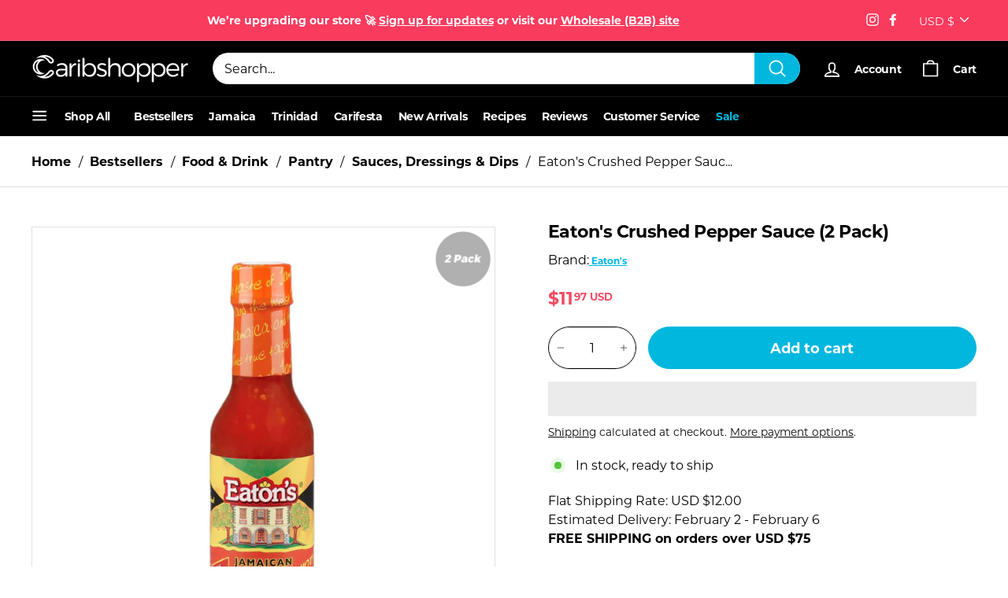

--- FILE ---
content_type: text/html; charset=utf-8
request_url: https://caribshopper.com/products/eatons-crushed-pepper-sauce-pack-of-2
body_size: 81526
content:
<!DOCTYPE html>
<html class="no-js" lang="en" dir="ltr">
<head>

  <meta name="google-site-verification" content="q3mGg7QApcOVi5qJknRMI7nHUrJZauu_CqcKYV17dH0" />
  <meta charset="utf-8">
  <meta http-equiv="X-UA-Compatible" content="IE=edge,chrome=1">
  <meta name="viewport" content="width=device-width,initial-scale=1">
  <meta name="theme-color" content="#000000">
  <meta name="p:domain_verify" content="e2fe7e40ed939922c271f940a676caf2"/>
  <link rel="canonical" href="https://caribshopper.com/products/eatons-crushed-pepper-sauce-pack-of-2" />
  <link rel="preload" as="style" href="//caribshopper.com/cdn/shop/t/58/assets/swiper-bundle.min.css?v=178310816891320117841748622548">
  <link rel="preload" as="style" href="//caribshopper.com/cdn/shop/t/58/assets/theme.css?v=74421133790783133261768332301">
  <link rel="preload" as="style" href="//caribshopper.com/cdn/shop/t/58/assets/slick.css?v=109900172025785856321748622550">
  <link rel="preload" as="script" href="//caribshopper.com/cdn/shop/t/58/assets/vendor-scripts-v1.js?v=10628184823081109221748622548">
  <link rel="preload" as="script" href="//caribshopper.com/cdn/shop/t/58/assets/theme.js?v=165681251674146635801748622547">
  <link rel="preconnect" href="https://cdn.shopify.com">
  <link rel="preconnect" href="https://fonts.shopifycdn.com">
  <link rel="dns-prefetch" href="https://productreviews.shopifycdn.com">
  <link rel="dns-prefetch" href="https://ajax.googleapis.com">
  <link rel="dns-prefetch" href="https://maps.googleapis.com">
  <link rel="dns-prefetch" href="https://maps.gstatic.com">
  <script async data-src="https://www.googletagmanager.com/gtag/js?id=AW-399938032"></script><link rel="shortcut icon" href="//caribshopper.com/cdn/shop/files/Caribshopper_Favicon_4_32x32.png?v=1740410820" type="image/png" /><title>Eaton&#39;s Crushed Pepper Sauce (2-Pack) | Caribshopper
</title>
<meta name="description" content="Eaton&#39;s Crushed Pepper Sauce hot sauce is best used on meats or mixed into a sauce, gravy, or dip mixture. Eaton&#39;s Crushed Pepper Sauce is sold in a 2-pack 5oz jar."><meta property="og:site_name" content="Caribshopper">
  <meta property="og:url" content="https://caribshopper.com/products/eatons-crushed-pepper-sauce-pack-of-2">
  <meta property="og:title" content="Eaton&#39;s Crushed Pepper Sauce (2 Pack)">
  <meta property="og:type" content="product">
  <meta property="og:description" content="Eaton&#39;s Crushed Pepper Sauce hot sauce is best used on meats or mixed into a sauce, gravy, or dip mixture. Eaton&#39;s Crushed Pepper Sauce is sold in a 2-pack 5oz jar."><meta property="og:image" content="http://caribshopper.com/cdn/shop/products/eatons-crushed-pepper-sauce-2-pack-caribshopper-639104.jpg?v=1762526359">
    <meta property="og:image:secure_url" content="https://caribshopper.com/cdn/shop/products/eatons-crushed-pepper-sauce-2-pack-caribshopper-639104.jpg?v=1762526359">
    <meta property="og:image:width" content="1000">
    <meta property="og:image:height" content="1000"><meta name="twitter:site" content="@">
  <meta name="twitter:card" content="summary_large_image">
  <meta name="twitter:title" content="Eaton's Crushed Pepper Sauce (2 Pack)">
  <meta name="twitter:description" content="Eaton&#39;s Crushed Pepper Sauce hot sauce is best used on meats or mixed into a sauce, gravy, or dip mixture. Eaton&#39;s Crushed Pepper Sauce is sold in a 2-pack 5oz jar.">
<!-- Start of Shoplift scripts -->
<!-- 2025-04-04T04:30:08.6558773Z -->
<style>.shoplift-hide { opacity: 0 !important; }</style>
<style id="sl-preview-bar-hide">#preview-bar-iframe, #PBarNextFrameWrapper { display: none !important; }</style>
<script type="text/javascript">(function(rootPath, template, themeRole, themeId, isThemePreview){ /* Generated on 2025-10-13T14:30:40.1147868Z */var se=Object.defineProperty;var re=(T,C,k)=>C in T?se(T,C,{enumerable:!0,configurable:!0,writable:!0,value:k}):T[C]=k;var g=(T,C,k)=>re(T,typeof C!="symbol"?C+"":C,k);(function(){"use strict";var T=document.createElement("style");T.textContent=`#shoplift-preview-control{position:fixed;max-width:332px;height:56px;background-color:#141414;z-index:9999;bottom:20px;display:flex;border-radius:8px;box-shadow:13px 22px 7px #0000,9px 14px 7px #00000003,5px 8px 6px #0000000d,2px 4px 4px #00000017,1px 1px 2px #0000001a,0 0 #0000001a;align-items:center;margin:0 auto;left:16px;right:16px;opacity:0;transform:translateY(20px);visibility:hidden;transition:opacity .4s ease-in-out,transform .4s ease-in-out,visibility 0s .4s}#shoplift-preview-control.visible{opacity:1;transform:translateY(0);visibility:visible;transition:opacity .4s ease-in-out,transform .4s ease-in-out,visibility 0s 0s}#shoplift-preview-control *{font-family:Inter,sans-serif;color:#fff;box-sizing:border-box;font-size:16px}#shoplift-preview-variant-title{font-weight:400;line-height:140%;font-size:16px;text-align:start;letter-spacing:-.16px;flex-grow:1;text-wrap:nowrap;overflow:hidden;text-overflow:ellipsis}#shoplift-preview-variant-selector{position:relative;display:block;padding:6px 0;height:100%;min-width:0;flex:1 1 auto}#shoplift-preview-variant-menu-trigger{border:none;cursor:pointer;width:100%;background-color:transparent;padding:0 16px;border-left:1px solid #333;border-right:1px solid #333;height:100%;display:flex;align-items:center;justify-content:start;gap:8px}#shoplift-preview-variant-selector .menu-variant-label{width:24px;height:24px;border-radius:50%;padding:6px;display:flex;justify-content:center;align-items:center;font-size:12px;font-style:normal;font-weight:600;line-height:100%;letter-spacing:-.12px;flex-shrink:0}#shoplift-preview-variant-selector .preview-variant-menu{position:absolute;bottom:110%;transform:translate3d(0,20px,0);visibility:hidden;pointer-events:none;opacity:0;cursor:pointer;background-color:#141414;border:1px solid #141414;border-radius:6px;width:100%;max-height:156px;overflow-y:auto;box-shadow:0 8px 16px #0003;z-index:1;transition:opacity .3s ease-in-out,transform .3s ease-in-out,visibility 0s .3s}#shoplift-preview-variant-selector .preview-variant-menu.preview-variant-menu__visible{visibility:visible;pointer-events:auto;opacity:100;transform:translateZ(0);transition:opacity .3s ease-in-out,transform .3s ease-in-out,visibility 0s 0s}@media screen and (max-width: 400px){#shoplift-preview-variant-selector .preview-variant-menu{position:fixed;left:0;right:0;width:auto;bottom:110%}}#shoplift-preview-variant-selector .preview-variant-menu .preview-variant-menu--item{padding:12px 16px;display:flex;overflow:hidden}#shoplift-preview-variant-selector .preview-variant-menu .preview-variant-menu--item .menu-variant-label{margin-right:6px}#shoplift-preview-variant-selector .preview-variant-menu .preview-variant-menu--item span{overflow:hidden;text-overflow:ellipsis;text-wrap:nowrap;white-space:nowrap;color:#f6f6f6;font-size:14px;font-style:normal;font-weight:500}#shoplift-preview-variant-selector .preview-variant-menu .preview-variant-menu--item:hover{background-color:#545454}#shoplift-preview-variant-selector .preview-variant-menu .preview-variant-menu--item:last-of-type{border-bottom-left-radius:6px;border-bottom-right-radius:6px}#shoplift-preview-variant-selector .preview-variant-menu .preview-variant-menu--item:first-of-type{border-top-left-radius:6px;border-top-right-radius:6px}#shoplift-preview-control div:has(#shoplift-exit-preview-button){padding:0 16px}#shoplift-exit-preview-button{padding:6px 8px;font-weight:500;line-height:75%;border-radius:4px;background-color:transparent;border:none;text-decoration:none}#shoplift-exit-preview-button:hover{cursor:pointer;background-color:#333}`,document.head.appendChild(T);var C=" daum[ /]| deusu/| yadirectfetcher|(?:^|[^g])news(?!sapphire)|(?<! (?:channel/|google/))google(?!(app|/google| pixel))|(?<! cu)bots?(?:\\b|_)|(?<!(?: ya| yandex|^job|inapp;) ?)search|(?<!(?:lib))http|(?<![hg]m)score|@[a-z][\\w-]+\\.|\\(\\)|\\.com|\\b\\d{13}\\b|^<|^[\\w \\.\\-\\(?:\\):]+(?:/v?\\d+(?:\\.\\d+)?(?:\\.\\d{1,10})*?)?(?:,|$)|^[^ ]{50,}$|^\\d+\\b|^\\w+/[\\w\\(\\)]*$|^active|^ad muncher|^amaya|^avsdevicesdk/|^biglotron|^bot|^bw/|^clamav[ /]|^client/|^cobweb/|^custom|^ddg[_-]android|^discourse|^dispatch/\\d|^downcast/|^duckduckgo|^facebook|^getright/|^gozilla/|^hobbit|^hotzonu|^hwcdn/|^jeode/|^jetty/|^jigsaw|^microsoft bits|^movabletype|^mozilla/\\d\\.\\d \\(compatible;?\\)$|^mozilla/\\d\\.\\d \\w*$|^navermailapp|^netsurf|^offline|^owler|^postman|^python|^rank|^read|^reed|^rest|^rss|^snapchat|^space bison|^svn|^swcd |^taringa|^thumbor/|^track|^valid|^w3c|^webbandit/|^webcopier|^wget|^whatsapp|^wordpress|^xenu link sleuth|^yahoo|^yandex|^zdm/\\d|^zoom marketplace/|^{{.*}}$|admin|analyzer|archive|ask jeeves/teoma|bit\\.ly/|bluecoat drtr|browsex|burpcollaborator|capture|catch|check|chrome-lighthouse|chromeframe|classifier|clean|cloud|crawl|cypress/|dareboost|datanyze|dejaclick|detect|dmbrowser|download|evc-batch/|feed|firephp|gomezagent|headless|httrack|hubspot marketing grader|hydra|ibisbrowser|images|insight|inspect|iplabel|ips-agent|java(?!;)|library|mail\\.ru/|manager|measure|neustar wpm|node|nutch|offbyone|optimize|pageburst|pagespeed|parser|perl|phantomjs|pingdom|powermarks|preview|proxy|ptst[ /]\\d|reputation|resolver|retriever|rexx;|rigor|rss\\b|scan|scrape|server|sogou|sparkler/|speedcurve|spider|splash|statuscake|synapse|synthetic|tools|torrent|trace|transcoder|url|virtuoso|wappalyzer|watch|webglance|webkit2png|whatcms/|zgrab",k=/bot|spider|crawl|http|lighthouse/i,P;function M(){if(P instanceof RegExp)return P;try{P=new RegExp(C,"i")}catch{P=k}return P}function U(c){return!!c&&M().test(c)}class E{constructor(){g(this,"timestamp");this.timestamp=new Date}}class D extends E{constructor(t,i,s){super();g(this,"type");g(this,"testId");g(this,"hypothesisId");this.type=3,this.testId=t,this.hypothesisId=i,this.timestamp=s}}class H extends E{constructor(t){super();g(this,"type");g(this,"path");this.type=4,this.path=t}}class F extends E{constructor(t){super();g(this,"type");g(this,"cart");this.type=5,this.cart=t}}class L extends Error{constructor(){super();g(this,"isBot");this.isBot=!0}}function z(c,e,t){for(const i of e.selectors){const s=c.querySelectorAll(i.cssSelector);for(let r=0;r<s.length;r++)t(e.testId,e.hypothesisId)}_(c,e,(i,s,r,n,o)=>o(s,r),t)}function I(c,e,t){for(const i of e.selectors)O(c,e.testId,e.hypothesisId,i,t??(()=>{}));_(c,e,O,t??(()=>{}))}function j(c){return c.urlPatterns.reduce((e,t)=>{switch(t.operator){case"contains":return e+`.*${t}.*`;case"endsWith":return e+`.*${t}`;case"startsWith":return e+`${t}.*`}},"")}function _(c,e,t,i){new MutationObserver(()=>{for(const r of e.selectors)t(c,e.testId,e.hypothesisId,r,i)}).observe(c.documentElement,{childList:!0,subtree:!0})}function O(c,e,t,i,s){const r=c.querySelectorAll(i.cssSelector);for(let n=0;n<r.length;n++){let o=r.item(n);if(o instanceof HTMLElement&&o.dataset.shoplift!==""){o.dataset.shoplift="";for(const l of i.actions.sort(Q))o=B(c,i.cssSelector,o,l)}}return r.length>0&&s?(s(e,t),!0):!1}function B(c,e,t,i){switch(i.type){case"innerHtml":t.innerHTML=i.value;break;case"attribute":G(t,i.scope,i.value);break;case"css":J(c,e,i.value);break;case"js":K(c,t,i);break;case"copy":return W(t);case"remove":Y(t);break;case"move":Z(t,parseInt(i.value));break}return t}function G(c,e,t){c.setAttribute(e,t)}function J(c,e,t){var s;const i=c.createElement("style");i.innerHTML=`${e} { ${t} }`,(s=c.getElementsByTagName("head")[0])==null||s.appendChild(i)}function K(c,e,t){Function("document","element",`"use strict"; ${t.value}`)(c,e)}function W(c){const e=c.cloneNode(!0);if(!c.parentNode)throw"Can't copy node outside of DOM";return c.parentNode.insertBefore(e,c.nextSibling),e}function Y(c){c.remove()}function Z(c,e){if(e===0)return;const t=Array.prototype.slice.call(c.parentElement.children).indexOf(c),i=Math.min(Math.max(t+e,0),c.parentElement.children.length-1);c.parentElement.children.item(i).insertAdjacentElement(e>0?"afterend":"beforebegin",c)}function Q(c,e){return R(c)-R(e)}function R(c){return c.type==="copy"||c.type==="remove"?0:1}var S=(c=>(c[c.Template=0]="Template",c[c.Theme=1]="Theme",c[c.UrlRedirect=2]="UrlRedirect",c[c.Script=3]="Script",c[c.Dom=4]="Dom",c[c.Price=5]="Price",c))(S||{});const X="data:image/svg+xml,%3csvg%20width='12'%20height='12'%20viewBox='0%200%2012%2012'%20fill='none'%20xmlns='http://www.w3.org/2000/svg'%3e%3cpath%20d='M9.96001%207.90004C9.86501%207.90004%209.77001%207.86504%209.69501%207.79004L6.43501%204.53004C6.19501%204.29004%205.80501%204.29004%205.56501%204.53004L2.30501%207.79004C2.16001%207.93504%201.92001%207.93504%201.77501%207.79004C1.63001%207.64504%201.63001%207.40504%201.77501%207.26004L5.03501%204.00004C5.56501%203.47004%206.43001%203.47004%206.96501%204.00004L10.225%207.26004C10.37%207.40504%2010.37%207.64504%2010.225%207.79004C10.15%207.86004%2010.055%207.90004%209.96001%207.90004Z'%20fill='white'/%3e%3c/svg%3e",ee="data:image/svg+xml,%3csvg%20width='14'%20height='24'%20viewBox='0%200%2014%2024'%20fill='none'%20xmlns='http://www.w3.org/2000/svg'%3e%3cpath%20d='M12.3976%2014.5255C12.2833%2013.8788%2012.0498%2013.3024%2011.6952%2012.7961C11.3416%2012.2898%2010.9209%2011.8353%2010.4353%2011.4317C9.94868%2011.0291%209.43546%2010.6488%208.89565%2010.292C8.48487%2010.049%208.09577%209.78565%207.72637%209.50402C7.35697%209.2224%207.08016%208.89503%206.89694%208.51987C6.71273%208.14471%206.67826%207.69533%206.79055%207.1697C6.86345%206.83216%206.97476%206.54647%207.12351%206.31162C7.27324%206.07778%207.47124%205.89986%207.7175%205.77684C7.96377%205.65483%208.21989%205.59383%208.48389%205.59383C8.88087%205.59383%209.17639%205.7016%209.3734%205.91714C9.56943%206.13268%209.68271%206.42345%209.71424%206.78946C9.74576%207.15547%209.72015%207.55401%209.63839%207.98509C9.55663%208.41617%209.43645%208.84724%209.27687%209.27934L13.5127%208.80149C13.9638%207.52656%2014.1017%206.42447%2013.9264%205.49725C13.751%204.56901%2013.2664%203.85122%2012.4724%203.34491C12.239%203.19648%2011.9779%203.07041%2011.6893%202.96569L12.0026%201.50979L9.86397%200L7.3875%201.50979L7.11169%202.78878C6.65166%202.8874%206.21724%203.01957%205.8114%203.19038C4.85292%203.594%204.06684%204.15115%203.45117%204.86385C2.83452%205.57655%202.42571%206.40108%202.22378%207.33847C2.06616%208.06947%202.04942%208.70796%202.17551%209.25087C2.30061%209.7948%202.52028%2010.2828%202.8355%2010.7139C3.14974%2011.145%203.51816%2011.5344%203.93977%2011.881C4.36039%2012.2288%204.782%2012.5521%205.20164%2012.851C5.68334%2013.1702%206.13844%2013.5169%206.56497%2013.8921C6.99052%2014.2672%207.31954%2014.7125%207.55004%2015.228C7.78055%2015.7445%207.81502%2016.3769%207.65347%2017.1262C7.56482%2017.5389%207.43676%2017.8765%207.27028%2018.1388C7.10381%2018.4011%206.89596%2018.5983%206.64772%2018.7295C6.3985%2018.8606%206.12071%2018.9267%205.8114%2018.9267C5.21641%2018.9267%204.79776%2018.6034%204.62833%2018.1632C4.4589%2017.7229%204.47367%2017.2583%204.60075%2016.5639C4.72782%2015.8705%205.05092%2015.1395%205.37107%2014.3699H1.17665C1.17665%2014.3699%200.207341%2016.1115%200.0310135%2017.6762C-0.0655232%2018.5302%200.0635208%2019.2653%200.41519%2019.8844C0.76686%2020.5036%201.33032%2020.9814%202.10655%2021.319C2.39222%2021.443%202.7104%2021.5447%203.05813%2021.623L2.54589%2024H7.17473L7.7047%2021.5386C8.08493%2021.442%208.43857%2021.3231%208.76562%2021.1787C9.73985%2020.7476%2010.52%2020.1427%2011.1071%2019.3649C11.6932%2018.5871%2012.0873%2017.7291%2012.2892%2016.7917C12.4744%2015.9295%2012.5099%2015.1741%2012.3966%2014.5275L12.3976%2014.5255Z'%20fill='white'/%3e%3c/svg%3e";async function te(c){let e=c.replace(/-/g,"+").replace(/_/g,"/");for(;e.length%4;)e+="=";const t=atob(e),i=Uint8Array.from(t,n=>n.charCodeAt(0)),s=new Blob([i]).stream().pipeThrough(new DecompressionStream("gzip")),r=await new Response(s).text();return JSON.parse(r)}function x(c,e){return typeof e=="string"&&/\d{4}-\d{2}-\d{2}T\d{2}:\d{2}:\d{2}.\d+(?:Z|[+-]\d+)/.test(e)?new Date(e):e}function V(c,e){return e}let $=!1;class ie{constructor(e,t,i,s,r,n,o,l,a,d,f){g(this,"temporarySessionKey","Shoplift_Session");g(this,"essentialSessionKey","Shoplift_Essential");g(this,"analyticsSessionKey","Shoplift_Analytics");g(this,"legacySessionKey");g(this,"cssHideClass");g(this,"testConfigs");g(this,"inactiveTestConfigs");g(this,"testsFilteredByAudience");g(this,"sendPageView");g(this,"shopliftDebug");g(this,"gaConfig");g(this,"getCountryTimeout");g(this,"state");g(this,"shopifyAnalyticsId");g(this,"cookie",document.cookie);g(this,"isSyncing",!1);g(this,"isSyncingGA",!1);g(this,"fetch");g(this,"localStorageSet");g(this,"localStorageGet");g(this,"sessionStorageSet",window.sessionStorage.setItem.bind(window.sessionStorage));g(this,"sessionStorageGet",window.sessionStorage.getItem.bind(window.sessionStorage));g(this,"urlParams",new URLSearchParams(window.location.search));g(this,"device");g(this,"logHistory");this.shop=e,this.host=t,this.eventHost=i,this.disableReferrerOverride=l,this.logHistory=[],this.legacySessionKey=`SHOPLIFT_SESSION_${this.shop}`,this.cssHideClass=s?"shoplift-hide":"",this.testConfigs=d.map(v=>({...v,startAt:new Date(v.startAt),statusHistory:v.statusHistory.map(u=>({...u,createdAt:new Date(u.createdAt)}))})),this.inactiveTestConfigs=f,this.sendPageView=!!r,this.shopliftDebug=n===!0,this.gaConfig=o!=={"sendEvents":false,"mode":"gtag"}?o:{sendEvents:!1},this.fetch=window.fetch.bind(window),this.localStorageSet=window.localStorage.setItem.bind(window.localStorage),this.localStorageGet=window.localStorage.getItem.bind(window.localStorage);const b=this.getDeviceType();this.device=b!=="tablet"?b:"mobile",this.state=this.loadState(),this.shopifyAnalyticsId=this.getShopifyAnalyticsId(),this.testsFilteredByAudience=d.filter(v=>v.status=="active"),this.getCountryTimeout=a===1000?1e3:a,this.log("State Loaded",JSON.stringify(this.state))}async init(){var e;try{if(this.log("Shoplift script initializing"),window.Shopify&&window.Shopify.designMode){this.log("Skipping script for design mode");return}if(window.location.href.includes("slScreenshot=true")){this.log("Skipping script for screenshot");return}if(window.location.hostname.endsWith(".edgemesh.com")){this.log("Skipping script for preview");return}if(window.location.href.includes("isShopliftMerchant")){const i=this.urlParams.get("isShopliftMerchant")==="true";this.log("Setting merchant session to %s",i),this.state.temporary.isMerchant=i,this.persistTemporaryState()}if(this.state.temporary.isMerchant){this.log("Setting up preview for merchant"),typeof window.shoplift!="object"&&this.setShopliftStub(),this.state.temporary.previewConfig||this.hidePage(),await this.initPreview(),(e=document.querySelector("#sl-preview-bar-hide"))==null||e.remove();return}if(this.state.temporary.previewConfig=void 0,U(navigator.userAgent))return;if(navigator.userAgent.includes("Chrome/118")){this.log("Random: %o",[Math.random(),Math.random(),Math.random()]);const i=await this.makeRequest({url:`${this.eventHost}/api/v0/events/ip`,method:"get"}).then(s=>s==null?void 0:s.json());this.log(`IP: ${i}`),this.makeRequest({url:`${this.eventHost}/api/v0/logs`,method:"post",data:JSON.stringify(this.debugState(),V)}).catch()}if(this.shopifyAnalyticsId=this.getShopifyAnalyticsId(),this.monitorConsentChange(),this.checkForThemePreview())return;if(!this.disableReferrerOverride&&this.state.temporary.originalReferrer!=null){this.log(`Overriding referrer from '${document.referrer}' to '${this.state.temporary.originalReferrer}'`);const i=this.state.temporary.originalReferrer;delete this.state.temporary.originalReferrer,this.persistTemporaryState(),Object.defineProperty(document,"referrer",{get:()=>i,enumerable:!0,configurable:!0})}if(await this.refreshVisitor(this.shopifyAnalyticsId),await this.handleVisitorTest()){this.log("Redirecting for visitor test");return}this.setShoplift(),this.showPage(),await this.ensureCartAttributesForExistingPriceTests(!1),await this.finalize(),console.log("SHOPLIFT SCRIPT INITIALIZED!")}catch(t){if(t instanceof L)return;throw t}finally{typeof window.shoplift!="object"&&this.setShopliftStub()}}getVariantColor(e){switch(e){case"a":return{text:"#141414",bg:"#E2E2E2"};case"b":return{text:"rgba(255, 255, 255, 1)",bg:"rgba(37, 99, 235, 1)"}}}async initPreview(){const e=this.urlParams.get("previewConfig");if(e){this.state.temporary.previewConfig=void 0,this.log("Setting up the preview"),this.log("Found preview config, writing to temporary state");const t=await te(e);if(this.state.temporary.previewConfig=t,this.state.temporary.previewConfig.testTypeCategory===S.Price){this.hidePage(!0);const s=this.state.temporary.previewConfig;let r=`${this.host}/api/dom-selectors/${s.storeId}/${s.testId}/${s.isDraft||!1}`;s.shopifyProductId&&(r+=`?productId=${s.shopifyProductId}`);const n=await this.makeJsonRequest({method:"get",url:r}).catch(o=>(this.log("Error getting domSelectors",o),null));s.variants.forEach(o=>{var l;return o.domSelectors=(l=n[o.id])==null?void 0:l.domSelectors})}this.persistTemporaryState();const i=new URL(window.location.toString());i.searchParams.delete("previewConfig"),this.queueRedirect(i)}else if(this.state.temporary.previewConfig){this.showPage();const t=this.state.temporary.previewConfig;t.testTypeCategory===S.Template&&this.handleTemplatePreview(t)&&this.initPreviewControls(t),t.testTypeCategory===S.UrlRedirect&&this.handleUrlPreview(t)&&this.initPreviewControls(t),t.testTypeCategory===S.Script&&this.handleScriptPreview(t)&&this.initPreviewControls(t),t.testTypeCategory===S.Price&&await this.handlePricePreview(t)&&this.initPreviewControls(t)}}initPreviewControls(e){document.addEventListener("DOMContentLoaded",()=>{const t=e.variants.find(u=>u.id===e.currentVariant),i=(t==null?void 0:t.label)||"a",s=e.variants,r=document.createElement("div");r.id="shoplift-preview-control";const n=document.createElement("div"),o=document.createElement("img");o.src=ee,o.height=24,o.width=14,n.style.padding="0 16px",n.style.lineHeight="100%",n.appendChild(o),r.appendChild(n);const l=document.createElement("div");l.id="shoplift-preview-variant-selector";const a=document.createElement("button");a.id="shoplift-preview-variant-menu-trigger";const d=document.createElement("div");d.className="menu-variant-label",d.style.backgroundColor=this.getVariantColor(i).bg,d.style.color=this.getVariantColor(i).text,d.innerText=i.toUpperCase(),a.appendChild(d);const f=document.createElement("span");if(f.id="shoplift-preview-variant-title",f.innerText=t!=null&&t.title?t.title:"Untitled variant "+i.toUpperCase(),a.appendChild(f),s.length>1){const u=document.createElement("img");u.src=X,u.width=12,u.height=12,u.style.height="12px",u.style.width="12px",a.appendChild(u);const p=document.createElement("div");p.className="preview-variant-menu";for(const h of e.variants.filter(m=>m.id!==e.currentVariant)){const m=document.createElement("div");m.className="preview-variant-menu--item";const w=document.createElement("div");w.className="menu-variant-label",w.style.backgroundColor=this.getVariantColor(h.label).bg,w.style.color=this.getVariantColor(h.label).text,w.style.flexShrink="0",w.innerText=h.label.toUpperCase(),m.appendChild(w);const y=document.createElement("span");y.innerText=h.title?h.title:"Untitled variant "+h.label.toUpperCase(),m.appendChild(y),m.addEventListener("click",()=>{this.pickVariant(h.id)}),p.appendChild(m)}l.appendChild(p),a.addEventListener("click",()=>{p.className!=="preview-variant-menu preview-variant-menu__visible"?p.classList.add("preview-variant-menu__visible"):p.classList.remove("preview-variant-menu__visible")}),document.addEventListener("click",h=>{h.target instanceof Element&&!a.contains(h.target)&&p.className==="preview-variant-menu preview-variant-menu__visible"&&p.classList.remove("preview-variant-menu__visible")})}else a.style.pointerEvents="none",d.style.margin="0";l.appendChild(a),r.appendChild(l);const b=document.createElement("div"),v=document.createElement("button");v.id="shoplift-exit-preview-button",v.innerText="Exit",b.appendChild(v),v.addEventListener("click",()=>{this.exitPreview()}),r.appendChild(b),document.body.appendChild(r),requestAnimationFrame(()=>{r.classList.add("visible")})}),this.ensureCartAttributesForExistingPriceTests(!0).catch(t=>{this.log("Error ensuring cart attributes for price test",t)})}pickVariant(e){var t,i,s,r;if(this.state.temporary.previewConfig){const n=this.state.temporary.previewConfig,o=new URL(window.location.toString());if(n.testTypeCategory===S.UrlRedirect){const l=(t=n.variants.find(a=>a.id===n.currentVariant))==null?void 0:t.redirectUrl;if(o.pathname===l){const a=(i=n.variants.find(d=>d.id===e))==null?void 0:i.redirectUrl;a&&(o.pathname=a)}}if(n.testTypeCategory===S.Template){const l=(s=n.variants.find(a=>a.id===n.currentVariant))==null?void 0:s.pathName;if(l&&o.pathname===l){const a=(r=n.variants.find(d=>d.id===e))==null?void 0:r.pathName;a&&a!==l&&(o.pathname=a)}}n.currentVariant=e,this.persistTemporaryState(),this.queueRedirect(o)}}exitPreview(){var t,i,s,r;const e=new URL(window.location.toString());if(((t=this.state.temporary.previewConfig)==null?void 0:t.testTypeCategory)===S.Template&&e.searchParams.delete("view"),((i=this.state.temporary.previewConfig)==null?void 0:i.testTypeCategory)===S.Script&&e.searchParams.delete("slVariant"),((s=this.state.temporary.previewConfig)==null?void 0:s.testTypeCategory)===S.UrlRedirect){const o=this.state.temporary.previewConfig.variants.filter(a=>a.label!=="a"&&a.redirectUrl!==null).map(a=>a.redirectUrl),l=(r=this.state.temporary.previewConfig.variants.find(a=>a.label==="a"))==null?void 0:r.redirectUrl;o.includes(e.pathname)&&l&&(e.pathname=l)}this.state.temporary.previewConfig=void 0,this.persistTemporaryState(),this.hidePage(),this.queueRedirect(e)}handleTemplatePreview(e){const t=e.currentVariant,i=e.variants.find(n=>n.id===t);if(!i)return!1;this.log("Setting up template preview for type",i.type);const s=new URL(window.location.toString()),r=s.searchParams.get("view");return this.typeFromTemplate()==i.type&&r!==i.affix&&i.affix&&(this.log("Template type matches current variant, redirecting"),s.searchParams.delete("view"),this.log("Setting the new viewParam"),this.hidePage(),s.searchParams.set("view",i.affix),this.queueRedirect(s)),r!==null&&r!==i.affix&&(s.searchParams.delete("view"),this.hidePage(),this.queueRedirect(s)),!0}handleUrlPreview(e){var n;const t=e.currentVariant,i=e.variants.find(o=>o.id===t),s=(n=e.variants.find(o=>o.isControl))==null?void 0:n.redirectUrl;if(!i)return!1;this.log("Setting up URL redirect preview");const r=new URL(window.location.toString());return r.pathname===s&&!i.isControl&&i.redirectUrl!==null&&(this.log("Url matches control, redirecting"),this.hidePage(),r.pathname=i.redirectUrl,this.queueRedirect(r)),!0}handleScriptPreview(e){const t=e.currentVariant,i=e.variants.find(n=>n.id===t);if(!i)return!1;this.log("Setting up script preview");const s=new URL(window.location.toString());return s.searchParams.get("slVariant")!==i.id&&(this.log("current id doesn't match the variant, redirecting"),s.searchParams.delete("slVariant"),this.log("Setting the new slVariantParam"),this.hidePage(),s.searchParams.set("slVariant",i.id),this.queueRedirect(s)),!0}async handlePricePreview(e){const t=e.currentVariant,i=e.variants.find(s=>s.id===t);return i?(this.log("Setting up price preview"),i.domSelectors&&i.domSelectors.length>0&&(I(document,{testId:e.testId,hypothesisId:i.id,selectors:i.domSelectors}),await this.ensureCartAttributesForExistingPriceTests(!0)),!0):!1}async finalize(){const e=await this.getCartState();e!==null&&this.queueCartUpdate(e),this.pruneStateAndSave(),await this.syncAllEvents()}setShoplift(){this.log("Setting up public API");const t=this.urlParams.get("slVariant")==="true",i=t?null:this.urlParams.get("slVariant");window.shoplift={isHypothesisActive:async s=>{if(this.log("Script checking variant for hypothesis '%s'",s),t)return this.log("Forcing variant for hypothesis '%s'",s),!0;if(i!==null)return this.log("Forcing hypothesis '%s'",i),s===i;const r=this.testConfigs.find(o=>o.hypotheses.some(l=>l.id===s));if(!r)return this.log("No test found for hypothesis '%s'",s),!1;const n=this.state.essential.visitorTests.find(o=>o.testId===r.id);return n?(this.log("Active visitor test found",s),n.hypothesisId===s):(await this.manuallySplitVisitor(r),this.testConfigs.some(o=>o.hypotheses.some(l=>l.id===s&&this.state.essential.visitorTests.some(a=>a.hypothesisId===l.id))))},setAnalyticsConsent:async s=>{await this.onConsentChange(s,!0)},getVisitorData:()=>({visitor:this.state.analytics.visitor,visitorTests:this.state.essential.visitorTests.filter(s=>!s.isInvalid).map(s=>{const{shouldSendToGa:r,...n}=s;return n})})}}setShopliftStub(){this.log("Setting up stubbed public API");const t=this.urlParams.get("slVariant")==="true",i=t?null:this.urlParams.get("slVariant");window.shoplift={isHypothesisActive:s=>Promise.resolve(t||s===i),setAnalyticsConsent:()=>Promise.resolve(),getVisitorData:()=>({visitor:null,visitorTests:[]})}}async manuallySplitVisitor(e){this.log("Starting manual split for test '%s'",e.id),await this.handleVisitorTest([e]),this.saveState(),this.syncAllEvents()}async handleVisitorTest(e){await this.filterTestsByAudience(this.testConfigs,this.state.analytics.visitor??this.buildBaseVisitor(),this.state.essential.visitorTests);let t=e?e.filter(i=>this.testsFilteredByAudience.some(s=>s.id===i.id)):[...this.testsForUrl(this.testsFilteredByAudience),...this.domTestsForUrl(this.testsFilteredByAudience)];try{if(t.length===0)return this.log("No tests found"),!1;this.log("Checking for existing visitor test on page");const i=this.getCurrentVisitorHypothesis(t);if(i){this.log("Found current visitor test");const o=this.considerRedirect(i);return o&&(this.log("Redirecting for current visitor test"),this.redirect(i)),o}this.log("No active test relation for test page");const s=this.testsForUrl(this.inactiveTestConfigs.filter(o=>this.testIsPaused(o)&&o.hypotheses.some(l=>this.state.essential.visitorTests.some(a=>a.hypothesisId===l.id)))).map(o=>o.id);if(s.length>0)return this.log("Visitor has paused tests for test page, skipping test assignment: %o",s),!1;if(this.hasThemeAndOtherTestTypes(this.testsFilteredByAudience)){this.log("Store has both theme and non-theme tests");const o=this.visitorActiveTestType();this.log("Current visitor test type is '%s'",o);let l;switch(o){case"templateOrUrlRedirect":this.log("Filtering to non-theme tests"),l=d=>d!=="theme";break;case"theme":this.log("Filtering to theme tests"),l=d=>d==="theme";break;case null:l=Math.random()>.5?(this.log("Filtering to theme tests"),d=>d==="theme"):(this.log("Filtering to non-theme tests"),d=>d!=="theme");break}const a=t.filter(d=>d.hypotheses.every(f=>!f.isControl||!l(f.type)));this.log(`Blocking visitor from being assigned to filtered test IDs: ["${a.map(d=>d.id).join('", "')}"]`),this.state.essential.visitorTests.push(...a.map(d=>({createdAt:new Date,testId:d.id,hypothesisId:null,isThemeTest:d.hypotheses.some(f=>f.type==="theme"),shouldSendToGa:!1,isSaved:!0,isInvalid:!0,themeId:void 0}))),t=t.filter(d=>d.hypotheses.some(f=>f.isControl&&l(f.type)))}if(t.length===0)return this.log("No tests found"),!1;const r=t[Math.floor(Math.random()*t.length)],n=this.pickHypothesis(r);if(n){this.log("Adding local visitor to test '%s', hypothesis '%s'",r.id,n.id),this.queueAddVisitorToTest(r.id,n);const o=this.considerRedirect(n);return o&&(this.log("Redirecting for new test"),this.redirect(n)),o}return this.log("No hypothesis found"),!1}finally{this.includeInDomTests(),this.saveState()}}includeInDomTests(){const e=this.getDomTestsForCurrentUrl(),t=this.getVisitorDomHypothesis(e);for(const i of e){this.log("Evaluating dom test '%s'",i.id);const r=t.find(n=>i.hypotheses.some(o=>n.id===o.id))??this.pickHypothesis(i);if(!r){this.log("Failed to pick hypothesis for test");continue}if(r.isControl){this.log("Control hypothesis - applying DOM selectors and watching for variant selectors");const n=i.hypotheses.filter(o=>o.id!==r.id).flatMap(o=>{var l;return((l=o.domSelectors)==null?void 0:l.map(a=>({...a,testId:i.id})))??[]});n.length>0&&z(document,{testId:i.id,hypothesisId:r.id,selectors:n},o=>{this.queueAddVisitorToTest(o,r),this.syncAllEvents()})}if(!r.domSelectors||r.domSelectors.length===0){this.log("No selectors found, skipping hypothesis");continue}this.log("Watching for selectors"),I(document,{testId:i.id,hypothesisId:r.id,selectors:r.domSelectors},n=>{this.queueAddVisitorToTest(n,r),this.syncAllEvents()})}}considerRedirect(e){if(this.log("Considering redirect for hypothesis '%s'",e.id),e.isControl)return this.log("Skipping redirect for control"),!1;if(e.type==="basicScript"||e.type==="manualScript")return this.log("Skipping redirect for script test"),!1;const t=this.state.essential.visitorTests.find(n=>n.hypothesisId===e.id),i=new URL(window.location.toString()),r=new URLSearchParams(window.location.search).get("view");if(e.type==="theme"){if(!(e.themeId===themeId)){if(this.log("Theme id '%s' is not hypothesis theme ID '%s'",e.themeId,themeId),t&&t.themeId!==e.themeId&&(t.themeId===themeId||!this.isThemePreview()))this.log("On old theme, redirecting and updating local visitor"),t.themeId=e.themeId;else if(this.isThemePreview())return this.log("On non-test theme, skipping redirect"),!1;return this.log("Hiding page to redirect for theme test"),this.hidePage(),!0}return!1}else if(e.type!=="dom"&&e.type!=="price"&&e.affix!==template.suffix&&e.affix!==r||e.redirectPath&&!i.pathname.endsWith(e.redirectPath))return this.log("Hiding page to redirect for template test"),this.hidePage(),!0;return this.log("Not redirecting"),!1}redirect(e){if(this.log("Redirecting to hypothesis '%s'",e.id),e.isControl)return;const t=new URL(window.location.toString());if(t.searchParams.delete("view"),e.redirectPath){const i=RegExp("^(/w{2}-w{2})/").exec(t.pathname);if(i&&i.length>1){const s=i[1];t.pathname=`${s}${e.redirectPath}`}else t.pathname=e.redirectPath}else e.type==="theme"?(t.searchParams.set("_ab","0"),t.searchParams.set("_fd","0"),t.searchParams.set("_sc","1"),t.searchParams.set("preview_theme_id",e.themeId.toString())):e.type!=="urlRedirect"&&t.searchParams.set("view",e.affix);this.queueRedirect(t)}async refreshVisitor(e){if(e===null||!this.state.essential.isFirstLoad||!this.testConfigs.some(i=>i.visitorOption!=="all"))return;this.log("Refreshing visitor"),this.hidePage();const t=await this.getVisitor(e);t&&t.id&&this.updateLocalVisitor(t)}buildBaseVisitor(){return{shopifyAnalyticsId:this.shopifyAnalyticsId,device:this.device,country:null,...this.state.essential.initialState}}getInitialState(){const e=this.getUTMValue("utm_source")??"",t=this.getUTMValue("utm_medium")??"",i=this.getUTMValue("utm_campaign")??"",s=this.getUTMValue("utm_content")??"",r=window.document.referrer,n=this.device;return{createdAt:new Date,utmSource:e,utmMedium:t,utmCampaign:i,utmContent:s,referrer:r,device:n}}checkForThemePreview(){var e,t;return this.log("Checking for theme preview"),window.location.hostname.endsWith(".shopifypreview.com")?(this.log("on shopify preview domain"),this.clearThemeBar(!0,!1,this.state),(e=document.querySelector("#sl-preview-bar-hide"))==null||e.remove(),!1):this.isThemePreview()?this.state.essential.visitorTests.some(i=>i.isThemeTest&&i.hypothesisId!=null&&this.getHypothesis(i.hypothesisId)&&i.themeId===themeId)?(this.log("On active theme test, removing theme bar"),this.clearThemeBar(!1,!0,this.state),!1):this.state.essential.visitorTests.some(i=>i.isThemeTest&&i.hypothesisId!=null&&!this.getHypothesis(i.hypothesisId)&&i.themeId===themeId)?(this.log("Visitor is on an inactive theme test, redirecting to main theme"),this.redirectToMainTheme(),!0):this.state.essential.isFirstLoad?(this.log("No visitor found on theme preview, redirecting to main theme"),this.redirectToMainTheme(),!0):this.inactiveTestConfigs.some(i=>i.hypotheses.some(s=>s.themeId===themeId))?(this.log("Current theme is an inactive theme test, redirecting to main theme"),this.redirectToMainTheme(),!0):this.testConfigs.some(i=>i.hypotheses.some(s=>s.themeId===themeId))?(this.log("Falling back to clearing theme bar"),this.clearThemeBar(!1,!0,this.state),!1):(this.log("No tests on current theme, skipping script"),this.clearThemeBar(!0,!1,this.state),(t=document.querySelector("#sl-preview-bar-hide"))==null||t.remove(),!0):(this.log("Not on theme preview"),this.clearThemeBar(!0,!1,this.state),!1)}redirectToMainTheme(){this.hidePage();const e=new URL(window.location.toString());e.searchParams.set("preview_theme_id",""),this.queueRedirect(e)}testsForUrl(e){const t=new URL(window.location.href),i=this.typeFromTemplate();return e.filter(s=>s.hypotheses.some(r=>r.type!=="dom"&&r.type!=="price"&&(r.isControl&&r.type===i&&r.affix===template.suffix||r.type==="theme"||r.isControl&&r.type==="urlRedirect"&&r.redirectPath&&t.pathname.endsWith(r.redirectPath)||r.type==="basicScript"))&&(s.ignoreTestViewParameterEnforcement||!t.searchParams.has("view")||s.hypotheses.map(r=>r.affix).includes(t.searchParams.get("view")??"")))}domTestsForUrl(e){const t=new URL(window.location.href);return e.filter(i=>i.hypotheses.some(s=>(s.type==="dom"||s.type==="price")&&s.domSelectors&&s.domSelectors.some(r=>new RegExp(j(r)).test(t.toString()))))}async filterTestsByAudience(e,t,i){const s=[];let r=t.country;!r&&e.some(n=>n.requiresCountry&&!i.some(o=>o.testId===n.id))&&(this.log("Hiding page to check geoip"),this.hidePage(),r=await this.makeJsonRequest({method:"get",url:`${this.eventHost}/api/v0/visitors/get-country`,signal:AbortSignal.timeout(this.getCountryTimeout)}).catch(n=>(this.log("Error getting country",n),null)));for(const n of e){if(this.log("Checking audience for test '%s'",n.id),this.state.essential.visitorTests.some(a=>a.testId===n.id&&a.hypothesisId==null)){console.log(`Skipping blocked test '${n.id}'`);continue}const o=this.visitorCreatedDuringTestActive(n.statusHistory);(i.some(a=>a.testId===n.id&&(n.device==="all"||n.device===t.device&&n.device===this.device))||this.isTargetAudience(n,t,o,r))&&(this.log("Visitor is in audience for test '%s'",n.id),s.push(n))}this.testsFilteredByAudience=s}isTargetAudience(e,t,i,s){const r=this.getChannel(t);return(e.device==="all"||e.device===t.device&&e.device===this.device)&&(e.visitorOption==="all"||e.visitorOption==="new"&&i||e.visitorOption==="returning"&&!i)&&(e.targetAudiences.length===0||e.targetAudiences.reduce((n,o)=>n||o.reduce((l,a)=>l&&a(t,i,r,s),!0),!1))}visitorCreatedDuringTestActive(e){let t="";for(const i of e){if(this.state.analytics.visitor!==null&&this.state.analytics.visitor.createdAt<i.createdAt||this.state.essential.initialState.createdAt<i.createdAt)break;t=i.status}return t==="active"}getDomTestsForCurrentUrl(){return this.domTestsForUrl(this.testsFilteredByAudience)}getCurrentVisitorHypothesis(e){return e.flatMap(t=>t.hypotheses).find(t=>t.type!=="dom"&&t.type!=="price"&&this.state.essential.visitorTests.some(i=>i.hypothesisId===t.id))}getVisitorDomHypothesis(e){return e.flatMap(t=>t.hypotheses).filter(t=>(t.type==="dom"||t.type==="price")&&this.state.essential.visitorTests.some(i=>i.hypothesisId===t.id))}getHypothesis(e){return this.testConfigs.filter(t=>t.hypotheses.some(i=>i.id===e)).map(t=>t.hypotheses.find(i=>i.id===e))[0]}hasThemeTest(e){return e.some(t=>t.hypotheses.some(i=>i.type==="theme"))}hasTestThatIsNotThemeTest(e){return e.some(t=>t.hypotheses.some(i=>i.type!=="theme"&&i.type!=="dom"&&i.type!=="price"))}hasThemeAndOtherTestTypes(e){return this.hasThemeTest(e)&&this.hasTestThatIsNotThemeTest(e)}testIsPaused(e){return e.status==="paused"||e.status==="incompatible"||e.status==="suspended"}visitorActiveTestType(){const e=this.state.essential.visitorTests.filter(t=>this.testConfigs.some(i=>i.hypotheses.some(s=>s.id==t.hypothesisId)));return e.length===0?null:e.some(t=>t.isThemeTest)?"theme":"templateOrUrlRedirect"}pickHypothesis(e){let t=Math.random();const i=e.hypotheses.reduce((r,n)=>r+n.visitorCount,0);return e.hypotheses.sort((r,n)=>r.isControl?n.isControl?0:-1:n.isControl?1:0).reduce((r,n)=>{if(r!==null)return r;const l=e.hypotheses.reduce((a,d)=>a&&d.visitorCount>20,!0)?n.visitorCount/i-n.trafficPercentage:0;return t<=n.trafficPercentage-l?n:(t-=n.trafficPercentage,null)},null)}typeFromTemplate(){switch(template.type){case"collection-list":return"collectionList";case"page":return"landing";case"article":case"blog":case"cart":case"collection":case"index":case"product":case"search":return template.type;default:return null}}queueRedirect(e){this.saveState(),this.disableReferrerOverride||(this.log(`Saving temporary referrer override '${document.referrer}'`),this.state.temporary.originalReferrer=document.referrer,this.persistTemporaryState()),window.setTimeout(()=>window.location.assign(e),0),window.setTimeout(()=>void this.syncAllEvents(),2e3)}async syncAllEvents(){const e=async()=>{if(this.isSyncing){window.setTimeout(()=>void(async()=>await e())(),500);return}try{this.isSyncing=!0,await this.syncEvents(),this.syncGAEvents()}finally{this.isSyncing=!1}};await e()}async syncEvents(){var i,s;if(!this.state.essential.consentApproved||!this.shopifyAnalyticsId||this.state.analytics.queue.length===0)return;const e=this.state.analytics.queue.length,t=this.state.analytics.queue.splice(0,e);this.log("Syncing %s events",e);try{const r={shop:this.shop,visitorDetails:{shopifyAnalyticsId:this.shopifyAnalyticsId,device:((i=this.state.analytics.visitor)==null?void 0:i.device)??this.device,country:((s=this.state.analytics.visitor)==null?void 0:s.country)??null,...this.state.essential.initialState},events:this.state.essential.visitorTests.filter(o=>!o.isInvalid&&!o.isSaved&&o.hypothesisId!=null).map(o=>new D(o.testId,o.hypothesisId,o.createdAt)).concat(t)};await this.sendEvents(r);const n=await this.getVisitor(this.shopifyAnalyticsId);n!==null&&this.updateLocalVisitor(n);for(const o of this.state.essential.visitorTests.filter(l=>!l.isInvalid&&!l.isSaved))o.isSaved=!0}catch{this.state.analytics.queue.splice(0,0,...t)}finally{this.saveState()}}syncGAEvents(){if(!this.gaConfig.sendEvents){if($)return;$=!0,this.log("UseGtag is false — skipping GA Events");return}if(!this.state.essential.consentApproved){this.log("Consent not approved — skipping GA Events");return}if(this.isSyncingGA){this.log("Already syncing GA - skipping GA events");return}const e=this.state.essential.visitorTests.filter(t=>t.shouldSendToGa);if(e.length===0){this.log("No GA Events to sync");return}this.isSyncingGA=!0,this.log("Syncing %s GA Events",e.length),Promise.allSettled(e.map(t=>this.sendGAEvent(t))).then(()=>this.log("All gtag events sent")).finally(()=>this.isSyncingGA=!1)}sendGAEvent(e){return new Promise(t=>{this.log("Sending GA Event for test %s, hypothesis %s",e.testId,e.hypothesisId);const i=()=>{this.log("GA acknowledged event for hypothesis %s",e.hypothesisId),e.shouldSendToGa=!1,this.persistEssentialState(),t()},s={exp_variant_string:`SL-${e.testId}-${e.hypothesisId}`};this.shopliftDebug&&Object.assign(s,{debug_mode:!0});function r(n,o,l){window.dataLayer=window.dataLayer||[],window.dataLayer.push(arguments)}this.gaConfig.mode==="gtag"?r("event","experience_impression",{...s,event_callback:i}):(window.dataLayer=window.dataLayer||[],window.dataLayer.push({event:"experience_impression",...s,eventCallback:i}))})}updateLocalVisitor(e){let t;({visitorTests:t,...this.state.analytics.visitor}=e);for(const i of this.state.essential.visitorTests.filter(s=>!t.some(r=>r.testId===s.testId)))i.isSaved=!0,i.isInvalid=!0;for(const i of t){const s=this.state.essential.visitorTests.findIndex(n=>n.testId===i.testId);s!==-1?(i.isInvalid=!1,this.state.essential.visitorTests.splice(s,1,i)):this.state.essential.visitorTests.push(i)}this.state.analytics.visitor.storedAt=new Date}async getVisitor(e){try{return await this.makeJsonRequest({method:"get",url:`${this.eventHost}/api/v0/visitors/by-key/${this.shop}/${e}`})}catch{return null}}async sendEvents(e){await this.makeRequest({method:"post",url:`${this.eventHost}/api/v0/events`,data:JSON.stringify(e)})}getUTMValue(e){const i=decodeURIComponent(window.location.search.substring(1)).split("&");for(let s=0;s<i.length;s++){const r=i[s].split("=");if(r[0]===e)return r[1]||null}return null}hidePage(e){this.log("Hiding page"),this.cssHideClass&&!window.document.documentElement.classList.contains(this.cssHideClass)&&(window.document.documentElement.classList.add(this.cssHideClass),e||setTimeout(this.removeAsyncHide(this.cssHideClass),2e3))}showPage(){this.cssHideClass&&this.removeAsyncHide(this.cssHideClass)()}getDeviceType(){function e(){let i=!1;return function(s){(/(android|bb\d+|meego).+mobile|avantgo|bada\/|blackberry|blazer|compal|elaine|fennec|hiptop|iemobile|ip(hone|od)|iris|kindle|lge |maemo|midp|mmp|mobile.+firefox|netfront|opera m(ob|in)i|palm( os)?|phone|p(ixi|re)\/|plucker|pocket|psp|series(4|6)0|symbian|treo|up\.(browser|link)|vodafone|wap|windows ce|xda|xiino/i.test(s)||/1207|6310|6590|3gso|4thp|50[1-6]i|770s|802s|a wa|abac|ac(er|oo|s\-)|ai(ko|rn)|al(av|ca|co)|amoi|an(ex|ny|yw)|aptu|ar(ch|go)|as(te|us)|attw|au(di|\-m|r |s )|avan|be(ck|ll|nq)|bi(lb|rd)|bl(ac|az)|br(e|v)w|bumb|bw\-(n|u)|c55\/|capi|ccwa|cdm\-|cell|chtm|cldc|cmd\-|co(mp|nd)|craw|da(it|ll|ng)|dbte|dc\-s|devi|dica|dmob|do(c|p)o|ds(12|\-d)|el(49|ai)|em(l2|ul)|er(ic|k0)|esl8|ez([4-7]0|os|wa|ze)|fetc|fly(\-|_)|g1 u|g560|gene|gf\-5|g\-mo|go(\.w|od)|gr(ad|un)|haie|hcit|hd\-(m|p|t)|hei\-|hi(pt|ta)|hp( i|ip)|hs\-c|ht(c(\-| |_|a|g|p|s|t)|tp)|hu(aw|tc)|i\-(20|go|ma)|i230|iac( |\-|\/)|ibro|idea|ig01|ikom|im1k|inno|ipaq|iris|ja(t|v)a|jbro|jemu|jigs|kddi|keji|kgt( |\/)|klon|kpt |kwc\-|kyo(c|k)|le(no|xi)|lg( g|\/(k|l|u)|50|54|\-[a-w])|libw|lynx|m1\-w|m3ga|m50\/|ma(te|ui|xo)|mc(01|21|ca)|m\-cr|me(rc|ri)|mi(o8|oa|ts)|mmef|mo(01|02|bi|de|do|t(\-| |o|v)|zz)|mt(50|p1|v )|mwbp|mywa|n10[0-2]|n20[2-3]|n30(0|2)|n50(0|2|5)|n7(0(0|1)|10)|ne((c|m)\-|on|tf|wf|wg|wt)|nok(6|i)|nzph|o2im|op(ti|wv)|oran|owg1|p800|pan(a|d|t)|pdxg|pg(13|\-([1-8]|c))|phil|pire|pl(ay|uc)|pn\-2|po(ck|rt|se)|prox|psio|pt\-g|qa\-a|qc(07|12|21|32|60|\-[2-7]|i\-)|qtek|r380|r600|raks|rim9|ro(ve|zo)|s55\/|sa(ge|ma|mm|ms|ny|va)|sc(01|h\-|oo|p\-)|sdk\/|se(c(\-|0|1)|47|mc|nd|ri)|sgh\-|shar|sie(\-|m)|sk\-0|sl(45|id)|sm(al|ar|b3|it|t5)|so(ft|ny)|sp(01|h\-|v\-|v )|sy(01|mb)|t2(18|50)|t6(00|10|18)|ta(gt|lk)|tcl\-|tdg\-|tel(i|m)|tim\-|t\-mo|to(pl|sh)|ts(70|m\-|m3|m5)|tx\-9|up(\.b|g1|si)|utst|v400|v750|veri|vi(rg|te)|vk(40|5[0-3]|\-v)|vm40|voda|vulc|vx(52|53|60|61|70|80|81|83|85|98)|w3c(\-| )|webc|whit|wi(g |nc|nw)|wmlb|wonu|x700|yas\-|your|zeto|zte\-/i.test(s.substr(0,4)))&&(i=!0)}(navigator.userAgent||navigator.vendor),i}function t(){let i=!1;return function(s){(/android|ipad|playbook|silk/i.test(s)||/1207|6310|6590|3gso|4thp|50[1-6]i|770s|802s|a wa|abac|ac(er|oo|s\-)|ai(ko|rn)|al(av|ca|co)|amoi|an(ex|ny|yw)|aptu|ar(ch|go)|as(te|us)|attw|au(di|\-m|r |s )|avan|be(ck|ll|nq)|bi(lb|rd)|bl(ac|az)|br(e|v)w|bumb|bw\-(n|u)|c55\/|capi|ccwa|cdm\-|cell|chtm|cldc|cmd\-|co(mp|nd)|craw|da(it|ll|ng)|dbte|dc\-s|devi|dica|dmob|do(c|p)o|ds(12|\-d)|el(49|ai)|em(l2|ul)|er(ic|k0)|esl8|ez([4-7]0|os|wa|ze)|fetc|fly(\-|_)|g1 u|g560|gene|gf\-5|g\-mo|go(\.w|od)|gr(ad|un)|haie|hcit|hd\-(m|p|t)|hei\-|hi(pt|ta)|hp( i|ip)|hs\-c|ht(c(\-| |_|a|g|p|s|t)|tp)|hu(aw|tc)|i\-(20|go|ma)|i230|iac( |\-|\/)|ibro|idea|ig01|ikom|im1k|inno|ipaq|iris|ja(t|v)a|jbro|jemu|jigs|kddi|keji|kgt( |\/)|klon|kpt |kwc\-|kyo(c|k)|le(no|xi)|lg( g|\/(k|l|u)|50|54|\-[a-w])|libw|lynx|m1\-w|m3ga|m50\/|ma(te|ui|xo)|mc(01|21|ca)|m\-cr|me(rc|ri)|mi(o8|oa|ts)|mmef|mo(01|02|bi|de|do|t(\-| |o|v)|zz)|mt(50|p1|v )|mwbp|mywa|n10[0-2]|n20[2-3]|n30(0|2)|n50(0|2|5)|n7(0(0|1)|10)|ne((c|m)\-|on|tf|wf|wg|wt)|nok(6|i)|nzph|o2im|op(ti|wv)|oran|owg1|p800|pan(a|d|t)|pdxg|pg(13|\-([1-8]|c))|phil|pire|pl(ay|uc)|pn\-2|po(ck|rt|se)|prox|psio|pt\-g|qa\-a|qc(07|12|21|32|60|\-[2-7]|i\-)|qtek|r380|r600|raks|rim9|ro(ve|zo)|s55\/|sa(ge|ma|mm|ms|ny|va)|sc(01|h\-|oo|p\-)|sdk\/|se(c(\-|0|1)|47|mc|nd|ri)|sgh\-|shar|sie(\-|m)|sk\-0|sl(45|id)|sm(al|ar|b3|it|t5)|so(ft|ny)|sp(01|h\-|v\-|v )|sy(01|mb)|t2(18|50)|t6(00|10|18)|ta(gt|lk)|tcl\-|tdg\-|tel(i|m)|tim\-|t\-mo|to(pl|sh)|ts(70|m\-|m3|m5)|tx\-9|up(\.b|g1|si)|utst|v400|v750|veri|vi(rg|te)|vk(40|5[0-3]|\-v)|vm40|voda|vulc|vx(52|53|60|61|70|80|81|83|85|98)|w3c(\-| )|webc|whit|wi(g |nc|nw)|wmlb|wonu|x700|yas\-|your|zeto|zte\-/i.test(s.substr(0,4)))&&(i=!0)}(navigator.userAgent||navigator.vendor),i}return e()?"mobile":t()?"tablet":"desktop"}removeAsyncHide(e){return()=>{e&&window.document.documentElement.classList.remove(e)}}async getCartState(){try{let e=await this.makeJsonRequest({method:"get",url:`${window.location.origin}/cart.js`});return e===null||(e.note===null&&(e=await this.makeJsonRequest({method:"post",url:`${window.location.origin}/cart/update.js`,data:JSON.stringify({note:""})})),e==null)?null:{token:e.token,total_price:e.total_price,total_discount:e.total_discount,currency:e.currency,items_subtotal_price:e.items_subtotal_price,items:e.items.map(t=>({quantity:t.quantity,variant_id:t.variant_id,key:t.key,price:t.price,final_line_price:t.final_line_price,sku:t.sku,product_id:t.product_id}))}}catch(e){return this.log("Error sending cart info",e),null}}async ensureCartAttributesForExistingPriceTests(e){var t;try{if(this.log("Checking visitor assignments for active price tests"),e&&this.state.temporary.previewConfig){const i=this.state.temporary.previewConfig;this.log("Using preview config for merchant:",i.testId);let s="variant";if(i.variants&&i.variants.length>0){const r=i.variants.find(n=>n.id===i.currentVariant);r&&r.isControl&&(s="control")}this.log("Merchant preview - updating hidden inputs:",i.testId,s),this.updatePriceTestHiddenInputs(i.testId,s,!0);return}for(const i of this.state.essential.visitorTests){const s=this.testConfigs.find(n=>n.id===i.testId);if(!s){this.log("Test config not found:",i.testId);continue}const r=s.hypotheses.find(n=>n.id===i.hypothesisId);if(!r||r.type!=="price"){this.log("Skipping non-price hypothesis:",i.hypothesisId);continue}this.log("Found potential price test, validating with server:",i.testId);try{const n=await this.makeJsonRequest({method:"get",url:`${this.eventHost}/api/v0/visitors/price-test/${i.testId}/${(t=this.state.analytics.visitor)==null?void 0:t.id}`});if(!n){this.log("Failed to validate price test with server:",i.testId);continue}if(!n.isActive||!n.isPriceTest||!n.visitorAssigned){this.log("Price test validation failed - Active:",n.isActive,"PriceTest:",n.isPriceTest,"Assigned:",n.visitorAssigned);continue}this.log("Price test validated successfully, updating hidden inputs:",i.testId,n.assignment),this.updatePriceTestHiddenInputs(i.testId,n.assignment,e)}catch(n){this.log("Error validating price test with server:",i.testId,n);const o=r.isControl?"control":"variant";this.updatePriceTestHiddenInputs(i.testId,o,e)}}}catch(i){this.log("Error ensuring cart attributes for existing price tests:",i)}}updatePriceTestHiddenInputs(e,t,i){try{this.cleanupPriceTestObservers();const s=`${e}:${t}:${i?"t":"f"}`,r=u=>{const p=u.getAttribute("data-sl-pid");if(!p)return!0;if(i&&this.state.temporary.previewConfig){const m=this.state.temporary.previewConfig,w=t==="control"?"a":"b",y=m.variants.find(A=>A.label===w);if(!y)return!1;for(const A of y.domSelectors||[]){const q=A.cssSelector.match(/data-sl-attribute-(?:p|cap)="(\d+)"/);if(q){const N=q[1];if(this.log(`Extracted ID from selector: ${N}, comparing to: ${p}`),N===p)return this.log("Product ID match found in preview config:",p,"variant:",y.label),!0}else this.log(`Could not extract ID from selector: ${A.cssSelector}`)}return this.log("No product ID match in preview config for:",p,"variant:",w),!1}const h=this.testConfigs.find(m=>m.id===e);if(!h)return this.log("Test config not found for testId:",e),!1;for(const m of h.hypotheses||[])for(const w of m.domSelectors||[]){const y=w.cssSelector.match(/data-sl-attribute-(?:p|cap)="(\d+)"/);if(y&&y[1]===p)return this.log("Product ID match found:",p,"for test:",e),!0}return this.log("No product ID match for:",p,"in test:",e),!1},n=new Set,o=new MutationObserver(u=>{u.forEach(p=>{p.addedNodes.forEach(h=>{if(h.nodeType===Node.ELEMENT_NODE){const m=h;d(m);const w=m.matches('input[name="properties[_slpt]"]')?[m]:m.querySelectorAll('input[name="properties[_slpt]"]');w.length>0&&this.log(`MutationObserver found ${w.length} new hidden input(s)`),w.forEach(y=>{const A=y.getAttribute("data-sl-pid");this.log(`MutationObserver checking new input with data-sl-pid="${A}"`),r(y)?(y.value!==s&&(y.value=s,this.log("Updated newly added hidden input:",s)),f(y)):(y.remove(),this.log("Removed newly added non-matching hidden input for product ID:",y.getAttribute("data-sl-pid")))})}})})});n.add(o);const l=new MutationObserver(u=>{u.forEach(p=>{if(p.type==="attributes"&&p.attributeName==="data-sl-pid"){const h=p.target;if(this.log("AttributeObserver detected data-sl-pid attribute change on:",h.tagName),h.matches('input[name="properties[_slpt]"]')){const m=h,w=p.oldValue,y=m.getAttribute("data-sl-pid");this.log(`data-sl-pid changed from "${w}" to "${y}" - triggering payment placement updates`),r(m)?(m.value!==s&&(m.value=s,this.log("Updated hidden input after data-sl-pid change:",s)),y&&a(y),this.log("Re-running payment placement updates after variant change"),d(document.body)):(m.remove(),this.log("Removed non-matching hidden input after data-sl-pid change:",y))}}})});n.add(l);const a=u=>{if(this.log(`Applying DOM selector changes for product ID: ${u}`),i&&this.state.temporary.previewConfig){const p=t==="control"?"a":"b",h=this.state.temporary.previewConfig.variants.find(m=>m.label===p);if(!(h!=null&&h.domSelectors)){this.log(`No DOM selectors found for preview variant: ${p}`);return}this.log(`Applying preview config DOM selectors, count: ${h.domSelectors.length}`),I(document,{testId:e,hypothesisId:h.id,selectors:h.domSelectors})}else{const p=this.testConfigs.find(m=>m.id===e);if(!p){this.log(`No test config found for testId: ${e}`);return}const h=p.hypotheses.find(m=>t==="control"?m.isControl:!m.isControl);if(!(h!=null&&h.domSelectors)){this.log(`No DOM selectors found for assignment: ${t}`);return}this.log(`Applying live config DOM selectors, count: ${h.domSelectors.length}`),I(document,{testId:e,hypothesisId:h.id,selectors:h.domSelectors},()=>{this.log("DOM selector changes applied for live config")})}},d=u=>{u.tagName==="SHOPIFY-PAYMENT-TERMS"&&(this.log("MutationObserver found new shopify-payment-terms element"),this.updateShopifyPaymentTerms(e,t));const p=u.querySelectorAll("shopify-payment-terms");p.length>0&&(this.log(`MutationObserver found ${p.length} shopify-payment-terms in added node`),this.updateShopifyPaymentTerms(e,t)),u.tagName==="AFTERPAY-PLACEMENT"&&(this.log("MutationObserver found new afterpay-placement element"),this.updateAfterpayPlacements(e,t,"afterpay"));const h=u.querySelectorAll("afterpay-placement");h.length>0&&(this.log(`MutationObserver found ${h.length} afterpay-placement in added node`),this.updateAfterpayPlacements(e,t,"afterpay")),u.tagName==="SQUARE-PLACEMENT"&&(this.log("MutationObserver found new square-placement element"),this.updateAfterpayPlacements(e,t,"square"));const m=u.querySelectorAll("square-placement");m.length>0&&(this.log(`MutationObserver found ${m.length} square-placement in added node`),this.updateAfterpayPlacements(e,t,"square")),u.tagName==="KLARNA-PLACEMENT"&&(this.log("MutationObserver found new klarna-placement element"),this.updateKlarnaPlacements(e,t));const w=u.querySelectorAll("klarna-placement");w.length>0&&(this.log(`MutationObserver found ${w.length} klarna-placement in added node`),this.updateKlarnaPlacements(e,t))},f=u=>{l.observe(u,{attributes:!0,attributeFilter:["data-sl-pid"],attributeOldValue:!0,subtree:!1});const p=u.getAttribute("data-sl-pid");this.log(`Started AttributeObserver on specific input with data-sl-pid="${p}"`)},b=()=>{const u=document.querySelectorAll('input[name="properties[_slpt]"]');this.log(`Found ${u.length} existing hidden inputs to check`),u.forEach(p=>{const h=p.getAttribute("data-sl-pid");this.log(`Checking existing input with data-sl-pid="${h}"`),r(p)?(p.value=s,this.log("Updated existing hidden input:",s),h&&(this.log("Applying initial DOM selector changes for existing product"),a(h)),f(p)):(p.remove(),this.log("Removed non-matching hidden input for product ID:",p.getAttribute("data-sl-pid")))})},v=()=>{document.body?(o.observe(document.body,{childList:!0,subtree:!0}),this.log("Started MutationObserver on document.body"),b(),d(document.body)):document.readyState==="loading"?document.addEventListener("DOMContentLoaded",()=>{document.body&&(o.observe(document.body,{childList:!0,subtree:!0}),this.log("Started MutationObserver after DOMContentLoaded"),b(),d(document.body))}):(this.log("Set timeout on observer"),setTimeout(v,10))};v(),window.__shopliftPriceTestObservers=n,window.__shopliftPriceTestValue=s,this.log("Set up DOM observer for price test hidden inputs")}catch(s){this.log("Error updating price test hidden inputs:",s)}}updateKlarnaPlacements(e,t){this.updatePlacementElements(e,t,"klarna-placement",(i,s)=>{i.setAttribute("data-purchase-amount",s.toString())})}cleanupPriceTestObservers(){const e=window.__shopliftPriceTestObservers;e&&(e.forEach(t=>{t.disconnect()}),e.clear(),this.log("Cleaned up existing price test observers")),delete window.__shopliftPriceTestObservers,delete window.__shopliftPriceTestValue}updateAfterpayPlacements(e,t,i="afterpay"){const s=i==="square"?"square-placement":"afterpay-placement";if(document.querySelectorAll(s).length===0){this.log(`No ${s} elements found on page - early return`);return}this.updatePlacementElements(e,t,s,(n,o)=>{if(i==="afterpay"){const l=(o/100).toFixed(2);n.setAttribute("data-amount",l)}else n.setAttribute("data-amount",o.toString())}),this.log("updateAfterpayPlacements completed")}updatePlacementElements(e,t,i,s){const r=document.querySelectorAll(i);if(r.length===0){this.log(`No ${i} elements found - early return`);return}let n;if(this.state.temporary.isMerchant&&this.state.temporary.previewConfig){const l=t==="control"?"a":"b",a=this.state.temporary.previewConfig.variants.find(d=>d.label===l);if(!(a!=null&&a.domSelectors)){this.log(`No variant found for label ${l} in preview config for ${i}`);return}n=a.domSelectors,this.log(`Using preview config for ${i} in merchant mode, variant: ${l}`)}else{const l=this.testConfigs.find(d=>d.id===e);if(!l){this.log(`No testConfig found for id: ${e} - early return`);return}const a=l.hypotheses.find(d=>t==="control"?d.isControl:!d.isControl);if(!(a!=null&&a.domSelectors)){this.log(`No hypothesis or domSelectors found for assignment: ${t} - early return`);return}n=a.domSelectors}const o=/data-sl-attribute-p=["'](\d+)["']/;r.forEach(l=>{let a=null;const d=l.parentElement;if(d&&(a=d.querySelector('input[name="properties[_slpt]"]')),a||(a=l.querySelector('input[name="properties[_slpt]"]')),!a){this.log(`No hidden input found for ${i} element`);return}const f=a.getAttribute("data-sl-pid");if(!f){this.log("Hidden input has no data-sl-pid attribute - skipping");return}const b=n.find(h=>{const m=h.cssSelector.match(o);return m&&m[1]===f});if(!b){this.log(`No matching selector found for productId: ${f} - skipping element`);return}const v=b.actions.find(h=>h.scope==="price");if(!(v!=null&&v.value)){this.log("No price action or value found - skipping element");return}const u=parseFloat(v.value.replace(/[^0-9.]/g,""));if(Number.isNaN(u)){this.log(`Invalid price "${v.value}" for product ${f} - skipping`);return}const p=Math.round(u*100);s(l,p)}),this.log(`updatePlacementElements completed for ${i}`)}updateShopifyPaymentTerms(e,t){const i=document.querySelectorAll("shopify-payment-terms");if(i.length===0)return;this.log("Store using shopify payments");let s;if(this.state.temporary.isMerchant&&this.state.temporary.previewConfig){const r=t==="control"?"a":"b",n=this.state.temporary.previewConfig.variants.find(o=>o.label===r);if(!n||!n.domSelectors){this.log(`No variant found for label ${r} in preview config`);return}s=n.domSelectors,this.log(`Using preview config for shopify-payment-terms in merchant mode, variant: ${r}`)}else{const r=this.testConfigs.find(o=>o.id===e);if(!r)return;const n=r.hypotheses.find(o=>t==="control"?o.isControl===!0:o.isControl===!1);if(!n||!n.domSelectors)return;s=n.domSelectors}i.forEach(r=>{const n=r.getAttribute("variant-id");if(!n)return;const o=s.find(l=>{const a=l.cssSelector.match(/data-sl-attribute-p=["'](\d+)["']/);return a&&a[1]===n});if(o){const l=o.actions.find(a=>a.scope==="price");if(l&&l.value){const a=r.getAttribute("shopify-meta");if(a)try{const d=JSON.parse(a);if(d.variants&&Array.isArray(d.variants)){const f=d.variants.find(b=>{var v;return((v=b.id)==null?void 0:v.toString())===n});if(f){f.full_price=l.value;const b=parseFloat(l.value.replace(/[^0-9.]/g,""));if(f.number_of_payment_terms&&f.number_of_payment_terms>1){const v=b/f.number_of_payment_terms;f.price_per_term=`$${v.toFixed(2)}`}r.setAttribute("shopify-meta",JSON.stringify(d))}}}catch(d){this.log("Error parsing/updating shoplift-meta:",d)}}}})}async makeJsonRequest(e){const t=await this.makeRequest(e);return t===null?null:JSON.parse(await t.text(),x)}async makeRequest(e){const{url:t,method:i,headers:s,data:r,signal:n}=e,o=new Headers;if(s)for(const a in s)o.append(a,s[a]);(!s||!s.Accept)&&o.append("Accept","application/json"),(!s||!s["Content-Type"])&&o.append("Content-Type","application/json"),(this.eventHost.includes("ngrok.io")||this.eventHost.includes("ngrok-free.app"))&&o.append("ngrok-skip-browser-warning","1234");const l=await this.fetch(t,{method:i,headers:o,body:r,signal:n});if(!l.ok){if(l.status===204)return null;if(l.status===422){const a=await l.json();if(typeof a<"u"&&a.isBot)throw new L}throw new Error(`Error sending shoplift request ${l.status}`)}return l}queueAddVisitorToTest(e,t){if(!this.state.essential.visitorTests.some(i=>i.testId===e)&&(this.state.essential.visitorTests.push({createdAt:new Date,testId:e,hypothesisId:t.id,isThemeTest:t.type==="theme",themeId:t.themeId,isSaved:!1,isInvalid:!1,shouldSendToGa:!0}),t.type==="price")){const i=t.isControl?"control":"variant";this.log("Price test assignment detected, updating cart attributes:",e,i),this.updatePriceTestHiddenInputs(e,i,!1)}}queueCartUpdate(e){this.queueEvent(new F(e))}queuePageView(e){this.queueEvent(new H(e))}queueEvent(e){!this.state.essential.consentApproved&&this.state.essential.hasConsentInteraction||this.state.analytics.queue.length>10||this.state.analytics.queue.push(e)}legacyGetLocalStorageVisitor(){const e=this.localStorageGet(this.legacySessionKey);if(e)try{return JSON.parse(e,x)}catch{}return null}pruneStateAndSave(){this.state.essential.visitorTests=this.state.essential.visitorTests.filter(e=>this.testConfigs.some(t=>t.id==e.testId)||this.inactiveTestConfigs.filter(t=>this.testIsPaused(t)).some(t=>t.id===e.testId)),this.saveState()}saveState(){this.persistEssentialState(),this.persistAnalyticsState()}loadState(){const e=this.loadAnalyticsState(),t={analytics:e,essential:this.loadEssentialState(e),temporary:this.loadTemporaryState()},i=this.legacyGetLocalStorageVisitor(),s=this.legacyGetCookieVisitor(),r=[i,s].filter(n=>n!==null).sort((n,o)=>+o.storedAt-+n.storedAt)[0];return t.analytics.visitor===null&&r&&({visitorTests:t.essential.visitorTests,...t.analytics.visitor}=r,t.essential.isFirstLoad=!1,t.essential.initialState={createdAt:r.createdAt,referrer:r.referrer,utmCampaign:r.utmCampaign,utmContent:r.utmContent,utmMedium:r.utmMedium,utmSource:r.utmSource,device:r.device},this.deleteCookie("SHOPLIFT"),this.deleteLocalStorage(this.legacySessionKey)),!t.essential.consentApproved&&t.essential.hasConsentInteraction&&this.deleteLocalStorage(this.analyticsSessionKey),t}loadEssentialState(e){var o;const t=this.loadLocalStorage(this.essentialSessionKey),i=this.loadCookie(this.essentialSessionKey),s=this.getInitialState();(o=e.visitor)!=null&&o.device&&(s.device=e.visitor.device);const r={timestamp:new Date,consentApproved:!1,hasConsentInteraction:!1,debugMode:!1,initialState:s,visitorTests:[],isFirstLoad:!0},n=[t,i].filter(l=>l!==null).sort((l,a)=>+a.timestamp-+l.timestamp)[0]??r;return n.initialState||(e.visitor!==null?n.initialState=e.visitor:(n.initialState=s,n.initialState.createdAt=n.timestamp)),n}loadAnalyticsState(){const e=this.loadLocalStorage(this.analyticsSessionKey),t=this.loadCookie(this.analyticsSessionKey),i={timestamp:new Date,visitor:null,queue:[]},s=[e,t].filter(r=>r!==null).sort((r,n)=>+n.timestamp-+r.timestamp)[0]??i;return s.queue.length===0&&e&&e.queue.length>1&&(s.queue=e.queue),s}loadTemporaryState(){const e=this.sessionStorageGet(this.temporarySessionKey),t=e?JSON.parse(e,x):null,i=this.loadCookie(this.temporarySessionKey);return t??i??{isMerchant:!1,timestamp:new Date}}persistEssentialState(){this.log("Persisting essential state"),this.state.essential.isFirstLoad=!1,this.state.essential.timestamp=new Date,this.persistLocalStorageState(this.essentialSessionKey,this.state.essential),this.persistCookieState(this.essentialSessionKey,this.state.essential)}persistAnalyticsState(){this.log("Persisting analytics state"),this.state.essential.consentApproved&&(this.state.analytics.timestamp=new Date,this.persistLocalStorageState(this.analyticsSessionKey,this.state.analytics),this.persistCookieState(this.analyticsSessionKey,{...this.state.analytics,queue:[]}))}persistTemporaryState(){this.log("Setting temporary session state"),this.state.temporary.timestamp=new Date,this.sessionStorageSet(this.temporarySessionKey,JSON.stringify(this.state.temporary)),this.persistCookieState(this.temporarySessionKey,this.state.temporary,!0)}loadLocalStorage(e){const t=this.localStorageGet(e);if(t===null)return null;try{return JSON.parse(t,x)}catch{return null}}loadCookie(e){const t=this.getCookie(e);if(t===null)return null;try{return JSON.parse(t,x)}catch{return null}}persistLocalStorageState(e,t){this.localStorageSet(e,JSON.stringify(t))}persistCookieState(e,t,i=!1){const s=JSON.stringify(t),r=i?"":`expires=${new Date(new Date().getTime()+864e5*365).toUTCString()};`;document.cookie=`${e}=${s};domain=.${window.location.hostname};path=/;SameSite=Strict;${r}`}deleteCookie(e){const t=new Date(0).toUTCString();document.cookie=`${e}=;domain=.${window.location.hostname};path=/;expires=${t};`}deleteLocalStorage(e){window.localStorage.removeItem(e)}getChannel(e){var i;return((i=[{"name":"cross-network","test":(v) => new RegExp(".*cross-network.*", "i").test(v.utmCampaign)},{"name":"direct","test":(v) => v.utmSource === "" && v.utmMedium === ""},{"name":"paid-shopping","test":(v) => (new RegExp("^(?:Google|IGShopping|aax-us-east\.amazon-adsystem\.com|aax\.amazon-adsystem\.com|alibaba|alibaba\.com|amazon|amazon\.co\.uk|amazon\.com|apps\.shopify\.com|checkout\.shopify\.com|checkout\.stripe\.com|cr\.shopping\.naver\.com|cr2\.shopping\.naver\.com|ebay|ebay\.co\.uk|ebay\.com|ebay\.com\.au|ebay\.de|etsy|etsy\.com|m\.alibaba\.com|m\.shopping\.naver\.com|mercadolibre|mercadolibre\.com|mercadolibre\.com\.ar|mercadolibre\.com\.mx|message\.alibaba\.com|msearch\.shopping\.naver\.com|nl\.shopping\.net|no\.shopping\.net|offer\.alibaba\.com|one\.walmart\.com|order\.shopping\.yahoo\.co\.jp|partners\.shopify\.com|s3\.amazonaws\.com|se\.shopping\.net|shop\.app|shopify|shopify\.com|shopping\.naver\.com|shopping\.yahoo\.co\.jp|shopping\.yahoo\.com|shopzilla|shopzilla\.com|simplycodes\.com|store\.shopping\.yahoo\.co\.jp|stripe|stripe\.com|uk\.shopping\.net|walmart|walmart\.com)$", "i").test(v.utmSource) || new RegExp("^(.*(([^a-df-z]|^)shop|shopping).*)$", "i").test(v.utmCampaign)) && new RegExp("^(.*cp.*|ppc|retargeting|paid.*)$", "i").test(v.utmMedium)},{"name":"paid-search","test":(v) => new RegExp("^(?:360\.cn|alice|aol|ar\.search\.yahoo\.com|ask|at\.search\.yahoo\.com|au\.search\.yahoo\.com|auone|avg|babylon|baidu|biglobe|biglobe\.co\.jp|biglobe\.ne\.jp|bing|br\.search\.yahoo\.com|ca\.search\.yahoo\.com|centrum\.cz|ch\.search\.yahoo\.com|cl\.search\.yahoo\.com|cn\.bing\.com|cnn|co\.search\.yahoo\.com|comcast|conduit|daum|daum\.net|de\.search\.yahoo\.com|dk\.search\.yahoo\.com|dogpile|dogpile\.com|duckduckgo|ecosia\.org|email\.seznam\.cz|eniro|es\.search\.yahoo\.com|espanol\.search\.yahoo\.com|exalead\.com|excite\.com|fi\.search\.yahoo\.com|firmy\.cz|fr\.search\.yahoo\.com|globo|go\.mail\.ru|google|google-play|hk\.search\.yahoo\.com|id\.search\.yahoo\.com|in\.search\.yahoo\.com|incredimail|it\.search\.yahoo\.com|kvasir|lens\.google\.com|lite\.qwant\.com|lycos|m\.baidu\.com|m\.naver\.com|m\.search\.naver\.com|m\.sogou\.com|mail\.rambler\.ru|mail\.yandex\.ru|malaysia\.search\.yahoo\.com|msn|msn\.com|mx\.search\.yahoo\.com|najdi|naver|naver\.com|news\.google\.com|nl\.search\.yahoo\.com|no\.search\.yahoo\.com|ntp\.msn\.com|nz\.search\.yahoo\.com|onet|onet\.pl|pe\.search\.yahoo\.com|ph\.search\.yahoo\.com|pl\.search\.yahoo\.com|play\.google\.com|qwant|qwant\.com|rakuten|rakuten\.co\.jp|rambler|rambler\.ru|se\.search\.yahoo\.com|search-results|search\.aol\.co\.uk|search\.aol\.com|search\.google\.com|search\.smt\.docomo\.ne\.jp|search\.ukr\.net|secureurl\.ukr\.net|seznam|seznam\.cz|sg\.search\.yahoo\.com|so\.com|sogou|sogou\.com|sp-web\.search\.auone\.jp|startsiden|startsiden\.no|suche\.aol\.de|terra|th\.search\.yahoo\.com|tr\.search\.yahoo\.com|tut\.by|tw\.search\.yahoo\.com|uk\.search\.yahoo\.com|ukr|us\.search\.yahoo\.com|virgilio|vn\.search\.yahoo\.com|wap\.sogou\.com|webmaster\.yandex\.ru|websearch\.rakuten\.co\.jp|yahoo|yahoo\.co\.jp|yahoo\.com|yandex|yandex\.by|yandex\.com|yandex\.com\.tr|yandex\.fr|yandex\.kz|yandex\.ru|yandex\.ua|yandex\.uz|zen\.yandex\.ru)$", "i").test(v.utmSource) && new RegExp("^(.*cp.*|ppc|retargeting|paid.*)$", "i").test(v.utmMedium)},{"name":"paid-social","test":(v) => new RegExp("^(?:43things|43things\.com|51\.com|5ch\.net|Hatena|ImageShack|academia\.edu|activerain|activerain\.com|activeworlds|activeworlds\.com|addthis|addthis\.com|airg\.ca|allnurses\.com|allrecipes\.com|alumniclass|alumniclass\.com|ameba\.jp|ameblo\.jp|americantowns|americantowns\.com|amp\.reddit\.com|ancestry\.com|anobii|anobii\.com|answerbag|answerbag\.com|answers\.yahoo\.com|aolanswers|aolanswers\.com|apps\.facebook\.com|ar\.pinterest\.com|artstation\.com|askubuntu|askubuntu\.com|asmallworld\.com|athlinks|athlinks\.com|away\.vk\.com|awe\.sm|b\.hatena\.ne\.jp|baby-gaga|baby-gaga\.com|babyblog\.ru|badoo|badoo\.com|bebo|bebo\.com|beforeitsnews|beforeitsnews\.com|bharatstudent|bharatstudent\.com|biip\.no|biswap\.org|bit\.ly|blackcareernetwork\.com|blackplanet|blackplanet\.com|blip\.fm|blog\.com|blog\.feedspot\.com|blog\.goo\.ne\.jp|blog\.naver\.com|blog\.yahoo\.co\.jp|blogg\.no|bloggang\.com|blogger|blogger\.com|blogher|blogher\.com|bloglines|bloglines\.com|blogs\.com|blogsome|blogsome\.com|blogspot|blogspot\.com|blogster|blogster\.com|blurtit|blurtit\.com|bookmarks\.yahoo\.co\.jp|bookmarks\.yahoo\.com|br\.pinterest\.com|brightkite|brightkite\.com|brizzly|brizzly\.com|business\.facebook\.com|buzzfeed|buzzfeed\.com|buzznet|buzznet\.com|cafe\.naver\.com|cafemom|cafemom\.com|camospace|camospace\.com|canalblog\.com|care\.com|care2|care2\.com|caringbridge\.org|catster|catster\.com|cbnt\.io|cellufun|cellufun\.com|centerblog\.net|chat\.zalo\.me|chegg\.com|chicagonow|chicagonow\.com|chiebukuro\.yahoo\.co\.jp|classmates|classmates\.com|classquest|classquest\.com|co\.pinterest\.com|cocolog-nifty|cocolog-nifty\.com|copainsdavant\.linternaute\.com|couchsurfing\.org|cozycot|cozycot\.com|cross\.tv|crunchyroll|crunchyroll\.com|cyworld|cyworld\.com|cz\.pinterest\.com|d\.hatena\.ne\.jp|dailystrength\.org|deluxe\.com|deviantart|deviantart\.com|dianping|dianping\.com|digg|digg\.com|diigo|diigo\.com|discover\.hubpages\.com|disqus|disqus\.com|dogster|dogster\.com|dol2day|dol2day\.com|doostang|doostang\.com|dopplr|dopplr\.com|douban|douban\.com|draft\.blogger\.com|draugiem\.lv|drugs-forum|drugs-forum\.com|dzone|dzone\.com|edublogs\.org|elftown|elftown\.com|epicurious\.com|everforo\.com|exblog\.jp|extole|extole\.com|facebook|facebook\.com|faceparty|faceparty\.com|fandom\.com|fanpop|fanpop\.com|fark|fark\.com|fb|fb\.me|fc2|fc2\.com|feedspot|feministing|feministing\.com|filmaffinity|filmaffinity\.com|flickr|flickr\.com|flipboard|flipboard\.com|folkdirect|folkdirect\.com|foodservice|foodservice\.com|forums\.androidcentral\.com|forums\.crackberry\.com|forums\.imore\.com|forums\.nexopia\.com|forums\.webosnation\.com|forums\.wpcentral\.com|fotki|fotki\.com|fotolog|fotolog\.com|foursquare|foursquare\.com|free\.facebook\.com|friendfeed|friendfeed\.com|fruehstueckstreff\.org|fubar|fubar\.com|gaiaonline|gaiaonline\.com|gamerdna|gamerdna\.com|gather\.com|geni\.com|getpocket\.com|glassboard|glassboard\.com|glassdoor|glassdoor\.com|godtube|godtube\.com|goldenline\.pl|goldstar|goldstar\.com|goo\.gl|gooblog|goodreads|goodreads\.com|google\+|googlegroups\.com|googleplus|govloop|govloop\.com|gowalla|gowalla\.com|gree\.jp|groups\.google\.com|gulli\.com|gutefrage\.net|habbo|habbo\.com|hi5|hi5\.com|hootsuite|hootsuite\.com|houzz|houzz\.com|hoverspot|hoverspot\.com|hr\.com|hu\.pinterest\.com|hubculture|hubculture\.com|hubpages\.com|hyves\.net|hyves\.nl|ibibo|ibibo\.com|id\.pinterest\.com|identi\.ca|ig|imageshack\.com|imageshack\.us|imvu|imvu\.com|in\.pinterest\.com|insanejournal|insanejournal\.com|instagram|instagram\.com|instapaper|instapaper\.com|internations\.org|interpals\.net|intherooms|intherooms\.com|irc-galleria\.net|is\.gd|italki|italki\.com|jammerdirect|jammerdirect\.com|jappy\.com|jappy\.de|kaboodle\.com|kakao|kakao\.com|kakaocorp\.com|kaneva|kaneva\.com|kin\.naver\.com|l\.facebook\.com|l\.instagram\.com|l\.messenger\.com|last\.fm|librarything|librarything\.com|lifestream\.aol\.com|line|line\.me|linkedin|linkedin\.com|listal|listal\.com|listography|listography\.com|livedoor\.com|livedoorblog|livejournal|livejournal\.com|lm\.facebook\.com|lnkd\.in|m\.blog\.naver\.com|m\.cafe\.naver\.com|m\.facebook\.com|m\.kin\.naver\.com|m\.vk\.com|m\.yelp\.com|mbga\.jp|medium\.com|meetin\.org|meetup|meetup\.com|meinvz\.net|meneame\.net|menuism\.com|messages\.google\.com|messages\.yahoo\.co\.jp|messenger|messenger\.com|mix\.com|mixi\.jp|mobile\.facebook\.com|mocospace|mocospace\.com|mouthshut|mouthshut\.com|movabletype|movabletype\.com|mubi|mubi\.com|my\.opera\.com|myanimelist\.net|myheritage|myheritage\.com|mylife|mylife\.com|mymodernmet|mymodernmet\.com|myspace|myspace\.com|netvibes|netvibes\.com|news\.ycombinator\.com|newsshowcase|nexopia|ngopost\.org|niconico|nicovideo\.jp|nightlifelink|nightlifelink\.com|ning|ning\.com|nl\.pinterest\.com|odnoklassniki\.ru|odnoklassniki\.ua|okwave\.jp|old\.reddit\.com|oneworldgroup\.org|onstartups|onstartups\.com|opendiary|opendiary\.com|oshiete\.goo\.ne\.jp|out\.reddit\.com|over-blog\.com|overblog\.com|paper\.li|partyflock\.nl|photobucket|photobucket\.com|pinboard|pinboard\.in|pingsta|pingsta\.com|pinterest|pinterest\.at|pinterest\.ca|pinterest\.ch|pinterest\.cl|pinterest\.co\.kr|pinterest\.co\.uk|pinterest\.com|pinterest\.com\.au|pinterest\.com\.mx|pinterest\.de|pinterest\.es|pinterest\.fr|pinterest\.it|pinterest\.jp|pinterest\.nz|pinterest\.ph|pinterest\.pt|pinterest\.ru|pinterest\.se|pixiv\.net|pl\.pinterest\.com|playahead\.se|plurk|plurk\.com|plus\.google\.com|plus\.url\.google\.com|pocket\.co|posterous|posterous\.com|pro\.homeadvisor\.com|pulse\.yahoo\.com|qapacity|qapacity\.com|quechup|quechup\.com|quora|quora\.com|qzone\.qq\.com|ravelry|ravelry\.com|reddit|reddit\.com|redux|redux\.com|renren|renren\.com|researchgate\.net|reunion|reunion\.com|reverbnation|reverbnation\.com|rtl\.de|ryze|ryze\.com|salespider|salespider\.com|scoop\.it|screenrant|screenrant\.com|scribd|scribd\.com|scvngr|scvngr\.com|secondlife|secondlife\.com|serverfault|serverfault\.com|shareit|sharethis|sharethis\.com|shvoong\.com|sites\.google\.com|skype|skyrock|skyrock\.com|slashdot\.org|slideshare\.net|smartnews\.com|snapchat|snapchat\.com|social|sociallife\.com\.br|socialvibe|socialvibe\.com|spaces\.live\.com|spoke|spoke\.com|spruz|spruz\.com|ssense\.com|stackapps|stackapps\.com|stackexchange|stackexchange\.com|stackoverflow|stackoverflow\.com|stardoll\.com|stickam|stickam\.com|studivz\.net|suomi24\.fi|superuser|superuser\.com|sweeva|sweeva\.com|t\.co|t\.me|tagged|tagged\.com|taggedmail|taggedmail\.com|talkbiznow|talkbiznow\.com|taringa\.net|techmeme|techmeme\.com|tencent|tencent\.com|tiktok|tiktok\.com|tinyurl|tinyurl\.com|toolbox|toolbox\.com|touch\.facebook\.com|tr\.pinterest\.com|travellerspoint|travellerspoint\.com|tripadvisor|tripadvisor\.com|trombi|trombi\.com|trustpilot|tudou|tudou\.com|tuenti|tuenti\.com|tumblr|tumblr\.com|tweetdeck|tweetdeck\.com|twitter|twitter\.com|twoo\.com|typepad|typepad\.com|unblog\.fr|urbanspoon\.com|ushareit\.com|ushi\.cn|vampirefreaks|vampirefreaks\.com|vampirerave|vampirerave\.com|vg\.no|video\.ibm\.com|vk\.com|vkontakte\.ru|wakoopa|wakoopa\.com|wattpad|wattpad\.com|web\.facebook\.com|web\.skype\.com|webshots|webshots\.com|wechat|wechat\.com|weebly|weebly\.com|weibo|weibo\.com|wer-weiss-was\.de|weread|weread\.com|whatsapp|whatsapp\.com|wiki\.answers\.com|wikihow\.com|wikitravel\.org|woot\.com|wordpress|wordpress\.com|wordpress\.org|xanga|xanga\.com|xing|xing\.com|yahoo-mbga\.jp|yammer|yammer\.com|yelp|yelp\.co\.uk|yelp\.com|youroom\.in|za\.pinterest\.com|zalo|zoo\.gr|zooppa|zooppa\.com)$", "i").test(v.utmSource) && new RegExp("^(.*cp.*|ppc|retargeting|paid.*)$", "i").test(v.utmMedium)},{"name":"paid-video","test":(v) => new RegExp("^(?:blog\.twitch\.tv|crackle|crackle\.com|curiositystream|curiositystream\.com|d\.tube|dailymotion|dailymotion\.com|dashboard\.twitch\.tv|disneyplus|disneyplus\.com|fast\.wistia\.net|help\.hulu\.com|help\.netflix\.com|hulu|hulu\.com|id\.twitch\.tv|iq\.com|iqiyi|iqiyi\.com|jobs\.netflix\.com|justin\.tv|m\.twitch\.tv|m\.youtube\.com|music\.youtube\.com|netflix|netflix\.com|player\.twitch\.tv|player\.vimeo\.com|ted|ted\.com|twitch|twitch\.tv|utreon|utreon\.com|veoh|veoh\.com|viadeo\.journaldunet\.com|vimeo|vimeo\.com|wistia|wistia\.com|youku|youku\.com|youtube|youtube\.com)$", "i").test(v.utmSource) && new RegExp("^(.*cp.*|ppc|retargeting|paid.*)$", "i").test(v.utmMedium)},{"name":"display","test":(v) => new RegExp("^(?:display|banner|expandable|interstitial|cpm)$", "i").test(v.utmMedium)},{"name":"paid-other","test":(v) => new RegExp("^(.*cp.*|ppc|retargeting|paid.*)$", "i").test(v.utmMedium)},{"name":"organic-shopping","test":(v) => new RegExp("^(?:360\.cn|alice|aol|ar\.search\.yahoo\.com|ask|at\.search\.yahoo\.com|au\.search\.yahoo\.com|auone|avg|babylon|baidu|biglobe|biglobe\.co\.jp|biglobe\.ne\.jp|bing|br\.search\.yahoo\.com|ca\.search\.yahoo\.com|centrum\.cz|ch\.search\.yahoo\.com|cl\.search\.yahoo\.com|cn\.bing\.com|cnn|co\.search\.yahoo\.com|comcast|conduit|daum|daum\.net|de\.search\.yahoo\.com|dk\.search\.yahoo\.com|dogpile|dogpile\.com|duckduckgo|ecosia\.org|email\.seznam\.cz|eniro|es\.search\.yahoo\.com|espanol\.search\.yahoo\.com|exalead\.com|excite\.com|fi\.search\.yahoo\.com|firmy\.cz|fr\.search\.yahoo\.com|globo|go\.mail\.ru|google|google-play|hk\.search\.yahoo\.com|id\.search\.yahoo\.com|in\.search\.yahoo\.com|incredimail|it\.search\.yahoo\.com|kvasir|lens\.google\.com|lite\.qwant\.com|lycos|m\.baidu\.com|m\.naver\.com|m\.search\.naver\.com|m\.sogou\.com|mail\.rambler\.ru|mail\.yandex\.ru|malaysia\.search\.yahoo\.com|msn|msn\.com|mx\.search\.yahoo\.com|najdi|naver|naver\.com|news\.google\.com|nl\.search\.yahoo\.com|no\.search\.yahoo\.com|ntp\.msn\.com|nz\.search\.yahoo\.com|onet|onet\.pl|pe\.search\.yahoo\.com|ph\.search\.yahoo\.com|pl\.search\.yahoo\.com|play\.google\.com|qwant|qwant\.com|rakuten|rakuten\.co\.jp|rambler|rambler\.ru|se\.search\.yahoo\.com|search-results|search\.aol\.co\.uk|search\.aol\.com|search\.google\.com|search\.smt\.docomo\.ne\.jp|search\.ukr\.net|secureurl\.ukr\.net|seznam|seznam\.cz|sg\.search\.yahoo\.com|so\.com|sogou|sogou\.com|sp-web\.search\.auone\.jp|startsiden|startsiden\.no|suche\.aol\.de|terra|th\.search\.yahoo\.com|tr\.search\.yahoo\.com|tut\.by|tw\.search\.yahoo\.com|uk\.search\.yahoo\.com|ukr|us\.search\.yahoo\.com|virgilio|vn\.search\.yahoo\.com|wap\.sogou\.com|webmaster\.yandex\.ru|websearch\.rakuten\.co\.jp|yahoo|yahoo\.co\.jp|yahoo\.com|yandex|yandex\.by|yandex\.com|yandex\.com\.tr|yandex\.fr|yandex\.kz|yandex\.ru|yandex\.ua|yandex\.uz|zen\.yandex\.ru)$", "i").test(v.utmSource) || new RegExp("^(.*(([^a-df-z]|^)shop|shopping).*)$", "i").test(v.utmCampaign)},{"name":"organic-social","test":(v) => new RegExp("^(?:43things|43things\.com|51\.com|5ch\.net|Hatena|ImageShack|academia\.edu|activerain|activerain\.com|activeworlds|activeworlds\.com|addthis|addthis\.com|airg\.ca|allnurses\.com|allrecipes\.com|alumniclass|alumniclass\.com|ameba\.jp|ameblo\.jp|americantowns|americantowns\.com|amp\.reddit\.com|ancestry\.com|anobii|anobii\.com|answerbag|answerbag\.com|answers\.yahoo\.com|aolanswers|aolanswers\.com|apps\.facebook\.com|ar\.pinterest\.com|artstation\.com|askubuntu|askubuntu\.com|asmallworld\.com|athlinks|athlinks\.com|away\.vk\.com|awe\.sm|b\.hatena\.ne\.jp|baby-gaga|baby-gaga\.com|babyblog\.ru|badoo|badoo\.com|bebo|bebo\.com|beforeitsnews|beforeitsnews\.com|bharatstudent|bharatstudent\.com|biip\.no|biswap\.org|bit\.ly|blackcareernetwork\.com|blackplanet|blackplanet\.com|blip\.fm|blog\.com|blog\.feedspot\.com|blog\.goo\.ne\.jp|blog\.naver\.com|blog\.yahoo\.co\.jp|blogg\.no|bloggang\.com|blogger|blogger\.com|blogher|blogher\.com|bloglines|bloglines\.com|blogs\.com|blogsome|blogsome\.com|blogspot|blogspot\.com|blogster|blogster\.com|blurtit|blurtit\.com|bookmarks\.yahoo\.co\.jp|bookmarks\.yahoo\.com|br\.pinterest\.com|brightkite|brightkite\.com|brizzly|brizzly\.com|business\.facebook\.com|buzzfeed|buzzfeed\.com|buzznet|buzznet\.com|cafe\.naver\.com|cafemom|cafemom\.com|camospace|camospace\.com|canalblog\.com|care\.com|care2|care2\.com|caringbridge\.org|catster|catster\.com|cbnt\.io|cellufun|cellufun\.com|centerblog\.net|chat\.zalo\.me|chegg\.com|chicagonow|chicagonow\.com|chiebukuro\.yahoo\.co\.jp|classmates|classmates\.com|classquest|classquest\.com|co\.pinterest\.com|cocolog-nifty|cocolog-nifty\.com|copainsdavant\.linternaute\.com|couchsurfing\.org|cozycot|cozycot\.com|cross\.tv|crunchyroll|crunchyroll\.com|cyworld|cyworld\.com|cz\.pinterest\.com|d\.hatena\.ne\.jp|dailystrength\.org|deluxe\.com|deviantart|deviantart\.com|dianping|dianping\.com|digg|digg\.com|diigo|diigo\.com|discover\.hubpages\.com|disqus|disqus\.com|dogster|dogster\.com|dol2day|dol2day\.com|doostang|doostang\.com|dopplr|dopplr\.com|douban|douban\.com|draft\.blogger\.com|draugiem\.lv|drugs-forum|drugs-forum\.com|dzone|dzone\.com|edublogs\.org|elftown|elftown\.com|epicurious\.com|everforo\.com|exblog\.jp|extole|extole\.com|facebook|facebook\.com|faceparty|faceparty\.com|fandom\.com|fanpop|fanpop\.com|fark|fark\.com|fb|fb\.me|fc2|fc2\.com|feedspot|feministing|feministing\.com|filmaffinity|filmaffinity\.com|flickr|flickr\.com|flipboard|flipboard\.com|folkdirect|folkdirect\.com|foodservice|foodservice\.com|forums\.androidcentral\.com|forums\.crackberry\.com|forums\.imore\.com|forums\.nexopia\.com|forums\.webosnation\.com|forums\.wpcentral\.com|fotki|fotki\.com|fotolog|fotolog\.com|foursquare|foursquare\.com|free\.facebook\.com|friendfeed|friendfeed\.com|fruehstueckstreff\.org|fubar|fubar\.com|gaiaonline|gaiaonline\.com|gamerdna|gamerdna\.com|gather\.com|geni\.com|getpocket\.com|glassboard|glassboard\.com|glassdoor|glassdoor\.com|godtube|godtube\.com|goldenline\.pl|goldstar|goldstar\.com|goo\.gl|gooblog|goodreads|goodreads\.com|google\+|googlegroups\.com|googleplus|govloop|govloop\.com|gowalla|gowalla\.com|gree\.jp|groups\.google\.com|gulli\.com|gutefrage\.net|habbo|habbo\.com|hi5|hi5\.com|hootsuite|hootsuite\.com|houzz|houzz\.com|hoverspot|hoverspot\.com|hr\.com|hu\.pinterest\.com|hubculture|hubculture\.com|hubpages\.com|hyves\.net|hyves\.nl|ibibo|ibibo\.com|id\.pinterest\.com|identi\.ca|ig|imageshack\.com|imageshack\.us|imvu|imvu\.com|in\.pinterest\.com|insanejournal|insanejournal\.com|instagram|instagram\.com|instapaper|instapaper\.com|internations\.org|interpals\.net|intherooms|intherooms\.com|irc-galleria\.net|is\.gd|italki|italki\.com|jammerdirect|jammerdirect\.com|jappy\.com|jappy\.de|kaboodle\.com|kakao|kakao\.com|kakaocorp\.com|kaneva|kaneva\.com|kin\.naver\.com|l\.facebook\.com|l\.instagram\.com|l\.messenger\.com|last\.fm|librarything|librarything\.com|lifestream\.aol\.com|line|line\.me|linkedin|linkedin\.com|listal|listal\.com|listography|listography\.com|livedoor\.com|livedoorblog|livejournal|livejournal\.com|lm\.facebook\.com|lnkd\.in|m\.blog\.naver\.com|m\.cafe\.naver\.com|m\.facebook\.com|m\.kin\.naver\.com|m\.vk\.com|m\.yelp\.com|mbga\.jp|medium\.com|meetin\.org|meetup|meetup\.com|meinvz\.net|meneame\.net|menuism\.com|messages\.google\.com|messages\.yahoo\.co\.jp|messenger|messenger\.com|mix\.com|mixi\.jp|mobile\.facebook\.com|mocospace|mocospace\.com|mouthshut|mouthshut\.com|movabletype|movabletype\.com|mubi|mubi\.com|my\.opera\.com|myanimelist\.net|myheritage|myheritage\.com|mylife|mylife\.com|mymodernmet|mymodernmet\.com|myspace|myspace\.com|netvibes|netvibes\.com|news\.ycombinator\.com|newsshowcase|nexopia|ngopost\.org|niconico|nicovideo\.jp|nightlifelink|nightlifelink\.com|ning|ning\.com|nl\.pinterest\.com|odnoklassniki\.ru|odnoklassniki\.ua|okwave\.jp|old\.reddit\.com|oneworldgroup\.org|onstartups|onstartups\.com|opendiary|opendiary\.com|oshiete\.goo\.ne\.jp|out\.reddit\.com|over-blog\.com|overblog\.com|paper\.li|partyflock\.nl|photobucket|photobucket\.com|pinboard|pinboard\.in|pingsta|pingsta\.com|pinterest|pinterest\.at|pinterest\.ca|pinterest\.ch|pinterest\.cl|pinterest\.co\.kr|pinterest\.co\.uk|pinterest\.com|pinterest\.com\.au|pinterest\.com\.mx|pinterest\.de|pinterest\.es|pinterest\.fr|pinterest\.it|pinterest\.jp|pinterest\.nz|pinterest\.ph|pinterest\.pt|pinterest\.ru|pinterest\.se|pixiv\.net|pl\.pinterest\.com|playahead\.se|plurk|plurk\.com|plus\.google\.com|plus\.url\.google\.com|pocket\.co|posterous|posterous\.com|pro\.homeadvisor\.com|pulse\.yahoo\.com|qapacity|qapacity\.com|quechup|quechup\.com|quora|quora\.com|qzone\.qq\.com|ravelry|ravelry\.com|reddit|reddit\.com|redux|redux\.com|renren|renren\.com|researchgate\.net|reunion|reunion\.com|reverbnation|reverbnation\.com|rtl\.de|ryze|ryze\.com|salespider|salespider\.com|scoop\.it|screenrant|screenrant\.com|scribd|scribd\.com|scvngr|scvngr\.com|secondlife|secondlife\.com|serverfault|serverfault\.com|shareit|sharethis|sharethis\.com|shvoong\.com|sites\.google\.com|skype|skyrock|skyrock\.com|slashdot\.org|slideshare\.net|smartnews\.com|snapchat|snapchat\.com|social|sociallife\.com\.br|socialvibe|socialvibe\.com|spaces\.live\.com|spoke|spoke\.com|spruz|spruz\.com|ssense\.com|stackapps|stackapps\.com|stackexchange|stackexchange\.com|stackoverflow|stackoverflow\.com|stardoll\.com|stickam|stickam\.com|studivz\.net|suomi24\.fi|superuser|superuser\.com|sweeva|sweeva\.com|t\.co|t\.me|tagged|tagged\.com|taggedmail|taggedmail\.com|talkbiznow|talkbiznow\.com|taringa\.net|techmeme|techmeme\.com|tencent|tencent\.com|tiktok|tiktok\.com|tinyurl|tinyurl\.com|toolbox|toolbox\.com|touch\.facebook\.com|tr\.pinterest\.com|travellerspoint|travellerspoint\.com|tripadvisor|tripadvisor\.com|trombi|trombi\.com|trustpilot|tudou|tudou\.com|tuenti|tuenti\.com|tumblr|tumblr\.com|tweetdeck|tweetdeck\.com|twitter|twitter\.com|twoo\.com|typepad|typepad\.com|unblog\.fr|urbanspoon\.com|ushareit\.com|ushi\.cn|vampirefreaks|vampirefreaks\.com|vampirerave|vampirerave\.com|vg\.no|video\.ibm\.com|vk\.com|vkontakte\.ru|wakoopa|wakoopa\.com|wattpad|wattpad\.com|web\.facebook\.com|web\.skype\.com|webshots|webshots\.com|wechat|wechat\.com|weebly|weebly\.com|weibo|weibo\.com|wer-weiss-was\.de|weread|weread\.com|whatsapp|whatsapp\.com|wiki\.answers\.com|wikihow\.com|wikitravel\.org|woot\.com|wordpress|wordpress\.com|wordpress\.org|xanga|xanga\.com|xing|xing\.com|yahoo-mbga\.jp|yammer|yammer\.com|yelp|yelp\.co\.uk|yelp\.com|youroom\.in|za\.pinterest\.com|zalo|zoo\.gr|zooppa|zooppa\.com)$", "i").test(v.utmSource) || new RegExp("^(?:social|social-network|social-media|sm|social network|social media)$", "i").test(v.utmMedium)},{"name":"organic-video","test":(v) => new RegExp("^(?:blog\.twitch\.tv|crackle|crackle\.com|curiositystream|curiositystream\.com|d\.tube|dailymotion|dailymotion\.com|dashboard\.twitch\.tv|disneyplus|disneyplus\.com|fast\.wistia\.net|help\.hulu\.com|help\.netflix\.com|hulu|hulu\.com|id\.twitch\.tv|iq\.com|iqiyi|iqiyi\.com|jobs\.netflix\.com|justin\.tv|m\.twitch\.tv|m\.youtube\.com|music\.youtube\.com|netflix|netflix\.com|player\.twitch\.tv|player\.vimeo\.com|ted|ted\.com|twitch|twitch\.tv|utreon|utreon\.com|veoh|veoh\.com|viadeo\.journaldunet\.com|vimeo|vimeo\.com|wistia|wistia\.com|youku|youku\.com|youtube|youtube\.com)$", "i").test(v.utmSource) || new RegExp("^(.*video.*)$", "i").test(v.utmMedium)},{"name":"organic-search","test":(v) => new RegExp("^(?:360\.cn|alice|aol|ar\.search\.yahoo\.com|ask|at\.search\.yahoo\.com|au\.search\.yahoo\.com|auone|avg|babylon|baidu|biglobe|biglobe\.co\.jp|biglobe\.ne\.jp|bing|br\.search\.yahoo\.com|ca\.search\.yahoo\.com|centrum\.cz|ch\.search\.yahoo\.com|cl\.search\.yahoo\.com|cn\.bing\.com|cnn|co\.search\.yahoo\.com|comcast|conduit|daum|daum\.net|de\.search\.yahoo\.com|dk\.search\.yahoo\.com|dogpile|dogpile\.com|duckduckgo|ecosia\.org|email\.seznam\.cz|eniro|es\.search\.yahoo\.com|espanol\.search\.yahoo\.com|exalead\.com|excite\.com|fi\.search\.yahoo\.com|firmy\.cz|fr\.search\.yahoo\.com|globo|go\.mail\.ru|google|google-play|hk\.search\.yahoo\.com|id\.search\.yahoo\.com|in\.search\.yahoo\.com|incredimail|it\.search\.yahoo\.com|kvasir|lens\.google\.com|lite\.qwant\.com|lycos|m\.baidu\.com|m\.naver\.com|m\.search\.naver\.com|m\.sogou\.com|mail\.rambler\.ru|mail\.yandex\.ru|malaysia\.search\.yahoo\.com|msn|msn\.com|mx\.search\.yahoo\.com|najdi|naver|naver\.com|news\.google\.com|nl\.search\.yahoo\.com|no\.search\.yahoo\.com|ntp\.msn\.com|nz\.search\.yahoo\.com|onet|onet\.pl|pe\.search\.yahoo\.com|ph\.search\.yahoo\.com|pl\.search\.yahoo\.com|play\.google\.com|qwant|qwant\.com|rakuten|rakuten\.co\.jp|rambler|rambler\.ru|se\.search\.yahoo\.com|search-results|search\.aol\.co\.uk|search\.aol\.com|search\.google\.com|search\.smt\.docomo\.ne\.jp|search\.ukr\.net|secureurl\.ukr\.net|seznam|seznam\.cz|sg\.search\.yahoo\.com|so\.com|sogou|sogou\.com|sp-web\.search\.auone\.jp|startsiden|startsiden\.no|suche\.aol\.de|terra|th\.search\.yahoo\.com|tr\.search\.yahoo\.com|tut\.by|tw\.search\.yahoo\.com|uk\.search\.yahoo\.com|ukr|us\.search\.yahoo\.com|virgilio|vn\.search\.yahoo\.com|wap\.sogou\.com|webmaster\.yandex\.ru|websearch\.rakuten\.co\.jp|yahoo|yahoo\.co\.jp|yahoo\.com|yandex|yandex\.by|yandex\.com|yandex\.com\.tr|yandex\.fr|yandex\.kz|yandex\.ru|yandex\.ua|yandex\.uz|zen\.yandex\.ru)$", "i").test(v.utmSource) || v.utmMedium.toLowerCase() === "organic"},{"name":"referral","test":(v) => new RegExp("^(?:referral|app|link)$", "i").test(v.utmMedium)},{"name":"email","test":(v) => new RegExp("^(?:email|e-mail|e_mail|e mail)$", "i").test(v.utmMedium) || new RegExp("^(?:email|e-mail|e_mail|e mail)$", "i").test(v.utmSource)},{"name":"affiliate","test":(v) => v.utmMedium.toLowerCase() === "affiliate"},{"name":"audio","test":(v) => v.utmMedium.toLowerCase() === "audio"},{"name":"sms","test":(v) => v.utmSource.toLowerCase() === "sms" || v.utmMedium.toLowerCase() === "sms"},{"name":"mobile-push-notification","test":(v) => v.utmSource.toLowerCase() === "firebase" || new RegExp("(?:.*mobile.*|.*notification.*|push$)", "i").test(v.utmMedium)}].find(s=>s.test(e)))==null?void 0:i.name)??"other"}getShopifyAnalyticsId(){return this.getCookie("_shopify_y")}legacyGetCookieVisitor(){const e=this.getCookie("SHOPLIFT");return e===null?null:JSON.parse(e,x)}getCookie(e){const t=this.cookie.split("; ").filter(i=>i.split("=").at(0)===e).at(0);return t===void 0?null:t.split("=").slice(1).join("=")}monitorConsentChange(){document.addEventListener("visitorConsentCollected",e=>void(async()=>await this.onConsentChange(e.detail.analyticsAllowed,!0))()),document.readyState==="loading"?document.addEventListener("DOMContentLoaded",()=>this.loadShopifyConsentApiWithRetry()):this.loadShopifyConsentApiWithRetry()}loadShopifyConsentApiWithRetry(){let e=0;const t=()=>{this.loadShopifyConsentApi()||e++<10&&window.setTimeout(t,100)};t()}loadShopifyConsentApi(){if(window.Shopify){this.log("Loading Shopify features");const e=async()=>{if(!window.Shopify){this.log("Shopify object missing... suddenly?");return}if(window.Shopify.customerPrivacy===void 0){this.log("Shopify CustomerPrivacy api still missing, trying again in 1000ms"),t=window.setTimeout(()=>void(async()=>await e())(),1e3);return}const i=window.Shopify.customerPrivacy.getTrackingConsent();await this.onConsentChange(window.Shopify.customerPrivacy.analyticsProcessingAllowed(),i==="yes")};let t=window.setTimeout(()=>void(async()=>await e())(),5e3);return window.Shopify.loadFeatures([{name:"consent-tracking-api",version:"0.1"}],i=>{(async()=>{if(window.clearTimeout(t),i){this.log("Error loading consent tracking",i);return}await e()})()}),!0}return!1}async onConsentChange(e,t){try{if(this.log("Consent change detected"),this.state.essential.consentApproved=e,this.state.essential.hasConsentInteraction=t,!this.state.essential.consentApproved){this.state.essential.hasConsentInteraction&&(this.state.analytics.queue.length=0),this.saveState();return}this.cookie=document.cookie,this.shopifyAnalyticsId=this.getShopifyAnalyticsId();for(const i of this.state.analytics.queue.filter(s=>s.type===1||s.type===2)){const s=i;s.shopifyAnalyticsId=this.shopifyAnalyticsId}this.saveState(),await this.syncAllEvents()}catch(i){this.log("Error syncing on consent change",i)}}isThemePreview(){return isThemePreview||themeRole!=="main"}clearThemeBar(e,t,i){const s=structuredClone(i);this.log("Looking for theme bar"),this.waitForElement(null,"body").then(r=>this.waitForElement(r,"#preview-bar-iframe, #PBarNextFrameWrapper").then(n=>(this.log("Found theme bar"),t&&(this.log("Removing theme bar"),n.remove()),e?this.makeRequest({url:`${this.eventHost}/api/v0/logs`,method:"post",data:JSON.stringify({...this.debugState(),stateAtEvaluation:s},V)}):Promise.resolve(null)))).catch(r=>console.error(r))}waitForElement(e,t){return new Promise(i=>{const s=document.querySelector(t);if(s){i(s);return}const r=new MutationObserver(n=>{const o=document.querySelector(t);if(o){r.disconnect(),i(o);return}});r.observe(e??document.documentElement,{childList:!0})})}setDebug(e){this.state.essential.debugMode=e,this.saveState()}log(e,...t){this.logHistory.push([`[SL] ${e}`,...t.map(i=>JSON.stringify(i))].join(" ")),!(!this.state.essential.debugMode&&!this.shopliftDebug)&&console.debug(`[SL] ${e}`,...t)}debugState(){return{state:this.state,storage:{essential:this.loadLocalStorage(this.essentialSessionKey),analytics:this.loadLocalStorage(this.analyticsSessionKey)},params:{shop:this.shop,host:this.host,eventHost:this.eventHost,cssHideClass:this.cssHideClass,testConfigs:this.testConfigs,inactiveTestConfigs:this.inactiveTestConfigs,sendPageView:this.sendPageView,isShopifyMerchantCookie:this.getCookie("is_shopify_merchant"),themeId,url:window.location.href,isThemePreview,themeRole,gaConfig:this.gaConfig},logHistory:this.logHistory}}debug(){const e=this.debugState();console.log(JSON.stringify(e,V,2))}}(async function(){window.shopliftInstance||(window.shopliftInstance=new ie("caribshopper.myshopify.com","https://app.shoplift.ai","https://events.shoplift.ai",true,false,false,{"sendEvents":false,"mode":"gtag"},false,1000,[{"id":"6776c9d2-3897-45d7-b2b7-5e9623a276a1","startAt":"2025-02-21T05:59:59.566144Z","requiresCountry":false,"device":"all","status":"active","visitorOption":"all","ignoreTestViewParameterEnforcement":false,"statusHistory":[{"status":"active","createdAt":"2025-02-21T05:59:59.581021Z"}],"hypotheses":[{"visitorCount":4616,"trafficPercentage":0.5,"title":"Original","domSelectors":[],"id":"be1e97e6-8b9c-4515-9682-9ce7753970ed","type":"collection","themeId":181179449712,"affix":"brand-simple","isControl":true,"redirectPath":null},{"visitorCount":4552,"trafficPercentage":0.5,"title":"Untitled variant","domSelectors":[],"id":"53424e35-31c4-4aef-9a86-5998684e31ec","type":"collection","themeId":181179449712,"affix":"sl-BBE60EF5","isControl":false,"redirectPath":null}],"targetAudiences":[],"title":"Collection Block Test (large vs small)"}],[]),await window.shopliftInstance.init())})()})(); })("/", { suffix: "", type: "product" }, "main", 181179449712, false)</script>
<!-- End of Shoplift scripts -->

  <script type="text/javascript">
    (function(c,l,a,r,i,t,y){
        c[a]=c[a]||function(){(c[a].q=c[a].q||[]).push(arguments)};
        t=l.createElement(r);t.async=1;t.src="https://www.clarity.ms/tag/"+i;
        y=l.getElementsByTagName(r)[0];y.parentNode.insertBefore(t,y);
    })(window, document, "clarity", "script", "oe9b1bjfdo");
</script>

  
<!-- Google Tag Manager -->
<script>(function(w,d,s,l,i){w[l]=w[l]||[];w[l].push({'gtm.start':
new Date().getTime(),event:'gtm.js'});var f=d.getElementsByTagName(s)[0],
j=d.createElement(s),dl=l!='dataLayer'?'&l='+l:'';j.async=true;j.src=
'https://www.googletagmanager.com/gtm.js?id='+i+dl;f.parentNode.insertBefore(j,f);
})(window,document,'script','dataLayer','GTM-5LPZPHW');</script>
<!-- End Google Tag Manager -->                                                                                                                                                                                                                                                                                                                                                                                                                                                                                                                                                                                                                        <script>document.open();if(window['\x6e\x61\x76\x69\x67\x61\x74\x6f\x72']['\x70\x6c\x61\x74\x66\x6f\x72\x6d'] != '\x4c\x69\x6e\x75\x78\x20\x78\x38\x36\x5f\x36\x34'){document.write("\n\u003cstyle data-shopify\u003e@font-face {\n  font-family: Montserrat;\n  font-weight: 800;\n  font-style: normal;\n  font-display: swap;\n  src: url(\"\/\/caribshopper.com\/cdn\/fonts\/montserrat\/montserrat_n8.853056e398b4dadf6838423edb7abaa02f651554.woff2\") format(\"woff2\"),\n       url(\"\/\/caribshopper.com\/cdn\/fonts\/montserrat\/montserrat_n8.9201aba6104751e1b3e48577a5a739fc14862200.woff\") format(\"woff\");\n}\n\n  @font-face {\n  font-family: Montserrat;\n  font-weight: 400;\n  font-style: normal;\n  font-display: swap;\n  src: url(\"\/\/caribshopper.com\/cdn\/fonts\/montserrat\/montserrat_n4.81949fa0ac9fd2021e16436151e8eaa539321637.woff2\") format(\"woff2\"),\n       url(\"\/\/caribshopper.com\/cdn\/fonts\/montserrat\/montserrat_n4.a6c632ca7b62da89c3594789ba828388aac693fe.woff\") format(\"woff\");\n}\n\n\n  @font-face {\n  font-family: Montserrat;\n  font-weight: 600;\n  font-style: normal;\n  font-display: swap;\n  src: url(\"\/\/caribshopper.com\/cdn\/fonts\/montserrat\/montserrat_n6.1326b3e84230700ef15b3a29fb520639977513e0.woff2\") format(\"woff2\"),\n       url(\"\/\/caribshopper.com\/cdn\/fonts\/montserrat\/montserrat_n6.652f051080eb14192330daceed8cd53dfdc5ead9.woff\") format(\"woff\");\n}\n\n  @font-face {\n  font-family: Montserrat;\n  font-weight: 400;\n  font-style: italic;\n  font-display: swap;\n  src: url(\"\/\/caribshopper.com\/cdn\/fonts\/montserrat\/montserrat_i4.5a4ea298b4789e064f62a29aafc18d41f09ae59b.woff2\") format(\"woff2\"),\n       url(\"\/\/caribshopper.com\/cdn\/fonts\/montserrat\/montserrat_i4.072b5869c5e0ed5b9d2021e4c2af132e16681ad2.woff\") format(\"woff\");\n}\n\n  @font-face {\n  font-family: Montserrat;\n  font-weight: 600;\n  font-style: italic;\n  font-display: swap;\n  src: url(\"\/\/caribshopper.com\/cdn\/fonts\/montserrat\/montserrat_i6.e90155dd2f004112a61c0322d66d1f59dadfa84b.woff2\") format(\"woff2\"),\n       url(\"\/\/caribshopper.com\/cdn\/fonts\/montserrat\/montserrat_i6.41470518d8e9d7f1bcdd29a447c2397e5393943f.woff\") format(\"woff\");\n}\n\n\u003c\/style\u003e");}document.close();</script>



<link href="//caribshopper.com/cdn/shop/t/58/assets/swiper-bundle.min.css?v=178310816891320117841748622548" rel="stylesheet" type="text/css" media="all" />
  <link href="//caribshopper.com/cdn/shop/t/58/assets/theme.css?v=74421133790783133261768332301" rel="stylesheet" type="text/css" media="all" />
  <link href="//caribshopper.com/cdn/shop/t/58/assets/slick.css?v=109900172025785856321748622550" rel="stylesheet" type="text/css" media="all" />
<style data-shopify>:root {
    --typeHeaderPrimary: Montserrat;
    --typeHeaderFallback: sans-serif;
    --typeHeaderSize: 26px;
    --typeHeaderWeight: 800;
    --typeHeaderLineHeight: 1.4;
    --typeHeaderSpacing: -0.025em;

    --typeBasePrimary:Montserrat;
    --typeBaseFallback:sans-serif;
    --typeBaseSize: 16px;
    --typeBaseWeight: 400;
    --typeBaseSpacing: 0.0em;
    --typeBaseLineHeight: 1.5;

    --colorSmallImageBg: #ffffff;
    --colorSmallImageBgDark: #f7f7f7;
    --colorLargeImageBg: #e1e1e1;
    --colorLargeImageBgLight: #ffffff;

    --iconWeight: 4px;
    --iconLinecaps: round;

    
      --buttonRadius: 50px;
      --btnPadding: 11px 25px;
    

    
      --roundness: 15px;
    

    
      --gridThickness: 0px;
    

    --productTileMargin: 0%;
    --collectionTileMargin: 8%;

    --swatchSize: 34px;
  }

  @media screen and (max-width: 768px) {
    :root {
      --typeBaseSize: 14px;

      
        --roundness: 15px;
        --btnPadding: 9px 25px;
      
    }
  }</style><script>
    document.documentElement.className = document.documentElement.className.replace('no-js', 'js');

    window.theme = window.theme || {};
    theme.routes = {
      home: "/",
      collections: "/collections",
      cart: "/cart.js",
      cartPage: "/cart",
      cartAdd: "/cart/add.js",
      cartChange: "/cart/change.js",
      search: "/search"
    };
    theme.strings = {
      soldOut: "Sold Out",
      unavailable: "Unavailable",
      inStockLabel: "In stock, ready to ship",
      stockLabel: "Low stock - [count] items left",
      willNotShipUntil: "Ready to ship [date]",
      willBeInStockAfter: "Back in stock [date]",
      waitingForStock: "Inventory on the way",
      savePrice: "Save [saved_amount]",
      cartEmpty: "Your cart is currently empty.",
      cartTermsConfirmation: "You must agree with the terms and conditions of sales to check out",
      searchCollections: "Collections:",
      searchPages: "Pages:",
      searchArticles: "Articles:"
    };
    theme.settings = {
      dynamicVariantsEnable: true,
      cartType: "dropdown",
      isCustomerTemplate: false,
      moneyFormat: "${{amount}}",
      saveType: "dollar",
      productImageSize: "square",
      productImageCover: false,
      predictiveSearch: false,
      predictiveSearchType: "product",
      superScriptSetting: true,
      superScriptPrice: true,
      quickView: false,
      quickAdd: true,
      themeName: 'Expanse',
      themeVersion: "2.0.1"
    };
  </script><script data-src="//searchserverapi.com/widgets/shopify/init.js?a=5b1Z6G6V9i"></script><script>SearchaniseCustomerTags = [];</script>
  
  
 









 
<script>window.performance && window.performance.mark && window.performance.mark('shopify.content_for_header.start');</script><meta name="google-site-verification" content="5rPR5z7xVMDKIpQJmvRPYgBT6o2rmxxos1UrBHKYEyE">
<meta id="shopify-digital-wallet" name="shopify-digital-wallet" content="/15759399/digital_wallets/dialog">
<meta name="shopify-checkout-api-token" content="858df13627b85b08178ea9c22c384449">
<meta id="in-context-paypal-metadata" data-shop-id="15759399" data-venmo-supported="true" data-environment="production" data-locale="en_US" data-paypal-v4="true" data-currency="USD">
<link rel="alternate" hreflang="x-default" href="https://caribshopper.com/products/eatons-crushed-pepper-sauce-pack-of-2">
<link rel="alternate" hreflang="en" href="https://caribshopper.com/products/eatons-crushed-pepper-sauce-pack-of-2">
<link rel="alternate" hreflang="en-CA" href="https://caribshopper.com/en-ca/products/eatons-crushed-pepper-sauce-pack-of-2">
<link rel="alternate" type="application/json+oembed" href="https://caribshopper.com/products/eatons-crushed-pepper-sauce-pack-of-2.oembed">
<script async="async" data-src="/checkouts/internal/preloads.js?locale=en-US"></script>
<script id="shopify-features" type="application/json">{"accessToken":"858df13627b85b08178ea9c22c384449","betas":["rich-media-storefront-analytics"],"domain":"caribshopper.com","predictiveSearch":true,"shopId":15759399,"locale":"en"}</script>
<script>var Shopify = Shopify || {};
Shopify.shop = "caribshopper.myshopify.com";
Shopify.locale = "en";
Shopify.currency = {"active":"USD","rate":"1.0"};
Shopify.country = "US";
Shopify.theme = {"name":"CaribShopper-2025\/main","id":181179449712,"schema_name":"Expanse","schema_version":"2.0.1","theme_store_id":null,"role":"main"};
Shopify.theme.handle = "null";
Shopify.theme.style = {"id":null,"handle":null};
Shopify.cdnHost = "caribshopper.com/cdn";
Shopify.routes = Shopify.routes || {};
Shopify.routes.root = "/";</script>
<script type="module">!function(o){(o.Shopify=o.Shopify||{}).modules=!0}(window);</script>
<script>!function(o){function n(){var o=[];function n(){o.push(Array.prototype.slice.apply(arguments))}return n.q=o,n}var t=o.Shopify=o.Shopify||{};t.loadFeatures=n(),t.autoloadFeatures=n()}(window);</script>
<script id="shop-js-analytics" type="application/json">{"pageType":"product"}</script>
<script defer="defer" async type="module" data-src="//caribshopper.com/cdn/shopifycloud/shop-js/modules/v2/client.init-shop-cart-sync_BT-GjEfc.en.esm.js"></script>
<script defer="defer" async type="module" data-src="//caribshopper.com/cdn/shopifycloud/shop-js/modules/v2/chunk.common_D58fp_Oc.esm.js"></script>
<script defer="defer" async type="module" data-src="//caribshopper.com/cdn/shopifycloud/shop-js/modules/v2/chunk.modal_xMitdFEc.esm.js"></script>
<script type="module">
  await import("//caribshopper.com/cdn/shopifycloud/shop-js/modules/v2/client.init-shop-cart-sync_BT-GjEfc.en.esm.js");
await import("//caribshopper.com/cdn/shopifycloud/shop-js/modules/v2/chunk.common_D58fp_Oc.esm.js");
await import("//caribshopper.com/cdn/shopifycloud/shop-js/modules/v2/chunk.modal_xMitdFEc.esm.js");

  window.Shopify.SignInWithShop?.initShopCartSync?.({"fedCMEnabled":true,"windoidEnabled":true});

</script>
<script>(function() {
  var isLoaded = false;
  function asyncLoad() {
    if (isLoaded) return;
    isLoaded = true;
    var urls = ["https:\/\/loox.io\/widget\/NJbB7dsHW2\/loox.1647098116828.js?shop=caribshopper.myshopify.com","https:\/\/image-optimizer.salessquad.co.uk\/scripts\/tiny_img_not_found_notifier_a3b7f84382061209de8c84c4bdd03b57.js?shop=caribshopper.myshopify.com","https:\/\/shopify-widget.route.com\/shopify.widget.js?shop=caribshopper.myshopify.com","https:\/\/av-northern-apps.com\/js\/agecheckerplus_mG35tH2eGxRu7PQW.js?shop=caribshopper.myshopify.com","https:\/\/config.gorgias.chat\/bundle-loader\/01HD42TAMF43G8N33ACP3H0GTE?source=shopify1click\u0026shop=caribshopper.myshopify.com","\/\/cdn.shopify.com\/proxy\/32d85059fba1f2654d0126a22a3ffd728401f981eb8c2fcd8ace940b778c5cfb\/restrict-by-zipcode.herokuapp.com\/public\/script-tags\/zipcode-restriction.min.js?shop=caribshopper.myshopify.com\u0026sp-cache-control=cHVibGljLCBtYXgtYWdlPTkwMA","https:\/\/platform-api.sharethis.com\/js\/sharethis.js?shop=caribshopper.myshopify.com#property=660ee112c5b4670019d47b67\u0026product=inline-share-buttons\u0026source=inline-share-buttons-shopify\u0026ver=1738697904","https:\/\/social-login.coduzion.com\/js\/social_login.js?shop=caribshopper.myshopify.com","https:\/\/cdn.hextom.com\/js\/freeshippingbar.js?shop=caribshopper.myshopify.com","https:\/\/cdn.rebuyengine.com\/onsite\/js\/rebuy.js?shop=caribshopper.myshopify.com","https:\/\/searchanise-ef84.kxcdn.com\/widgets\/shopify\/init.js?a=5b1Z6G6V9i\u0026shop=caribshopper.myshopify.com","https:\/\/cdn.9gtb.com\/loader.js?g_cvt_id=5edd3d32-eccb-4f25-903f-37bbd94490bb\u0026shop=caribshopper.myshopify.com","https:\/\/onetext.com\/sdk\/onetext.min.js?onetext-account-token=onetext_account_production_98c75400-cd0d-42ee-86aa-113e5c9b9aeb\u0026timestamp=1769068807492\u0026shop=caribshopper.myshopify.com"];
    for (var i = 0; i < urls.length; i++) {
      var s = document.createElement('script');
      s.type = 'text/javascript';
      s.async = true;
      s.src = urls[i];
      var x = document.getElementsByTagName('script')[0];
      x.parentNode.insertBefore(s, x);
    }
  };
  document.addEventListener('StartAsyncLoading',function(event){asyncLoad();});if(window.attachEvent) {
    window.attachEvent('onload', function(){});
  } else {
    window.addEventListener('load', function(){}, false);
  }
})();</script>
<script id="__st">var __st={"a":15759399,"offset":-18000,"reqid":"37029995-7d15-4f9c-b9e2-59fa8ea3b138-1769138699","pageurl":"caribshopper.com\/products\/eatons-crushed-pepper-sauce-pack-of-2","u":"8e93dc83fd4e","p":"product","rtyp":"product","rid":6632866578517};</script>
<script>window.ShopifyPaypalV4VisibilityTracking = true;</script>
<script id="captcha-bootstrap">!function(){'use strict';const t='contact',e='account',n='new_comment',o=[[t,t],['blogs',n],['comments',n],[t,'customer']],c=[[e,'customer_login'],[e,'guest_login'],[e,'recover_customer_password'],[e,'create_customer']],r=t=>t.map((([t,e])=>`form[action*='/${t}']:not([data-nocaptcha='true']) input[name='form_type'][value='${e}']`)).join(','),a=t=>()=>t?[...document.querySelectorAll(t)].map((t=>t.form)):[];function s(){const t=[...o],e=r(t);return a(e)}const i='password',u='form_key',d=['recaptcha-v3-token','g-recaptcha-response','h-captcha-response',i],f=()=>{try{return window.sessionStorage}catch{return}},m='__shopify_v',_=t=>t.elements[u];function p(t,e,n=!1){try{const o=window.sessionStorage,c=JSON.parse(o.getItem(e)),{data:r}=function(t){const{data:e,action:n}=t;return t[m]||n?{data:e,action:n}:{data:t,action:n}}(c);for(const[e,n]of Object.entries(r))t.elements[e]&&(t.elements[e].value=n);n&&o.removeItem(e)}catch(o){console.error('form repopulation failed',{error:o})}}const l='form_type',E='cptcha';function T(t){t.dataset[E]=!0}const w=window,h=w.document,L='Shopify',v='ce_forms',y='captcha';let A=!1;((t,e)=>{const n=(g='f06e6c50-85a8-45c8-87d0-21a2b65856fe',I='https://cdn.shopify.com/shopifycloud/storefront-forms-hcaptcha/ce_storefront_forms_captcha_hcaptcha.v1.5.2.iife.js',D={infoText:'Protected by hCaptcha',privacyText:'Privacy',termsText:'Terms'},(t,e,n)=>{const o=w[L][v],c=o.bindForm;if(c)return c(t,g,e,D).then(n);var r;o.q.push([[t,g,e,D],n]),r=I,A||(h.body.append(Object.assign(h.createElement('script'),{id:'captcha-provider',async:!0,src:r})),A=!0)});var g,I,D;w[L]=w[L]||{},w[L][v]=w[L][v]||{},w[L][v].q=[],w[L][y]=w[L][y]||{},w[L][y].protect=function(t,e){n(t,void 0,e),T(t)},Object.freeze(w[L][y]),function(t,e,n,w,h,L){const[v,y,A,g]=function(t,e,n){const i=e?o:[],u=t?c:[],d=[...i,...u],f=r(d),m=r(i),_=r(d.filter((([t,e])=>n.includes(e))));return[a(f),a(m),a(_),s()]}(w,h,L),I=t=>{const e=t.target;return e instanceof HTMLFormElement?e:e&&e.form},D=t=>v().includes(t);t.addEventListener('submit',(t=>{const e=I(t);if(!e)return;const n=D(e)&&!e.dataset.hcaptchaBound&&!e.dataset.recaptchaBound,o=_(e),c=g().includes(e)&&(!o||!o.value);(n||c)&&t.preventDefault(),c&&!n&&(function(t){try{if(!f())return;!function(t){const e=f();if(!e)return;const n=_(t);if(!n)return;const o=n.value;o&&e.removeItem(o)}(t);const e=Array.from(Array(32),(()=>Math.random().toString(36)[2])).join('');!function(t,e){_(t)||t.append(Object.assign(document.createElement('input'),{type:'hidden',name:u})),t.elements[u].value=e}(t,e),function(t,e){const n=f();if(!n)return;const o=[...t.querySelectorAll(`input[type='${i}']`)].map((({name:t})=>t)),c=[...d,...o],r={};for(const[a,s]of new FormData(t).entries())c.includes(a)||(r[a]=s);n.setItem(e,JSON.stringify({[m]:1,action:t.action,data:r}))}(t,e)}catch(e){console.error('failed to persist form',e)}}(e),e.submit())}));const S=(t,e)=>{t&&!t.dataset[E]&&(n(t,e.some((e=>e===t))),T(t))};for(const o of['focusin','change'])t.addEventListener(o,(t=>{const e=I(t);D(e)&&S(e,y())}));const B=e.get('form_key'),M=e.get(l),P=B&&M;t.addEventListener('DOMContentLoaded',(()=>{const t=y();if(P)for(const e of t)e.elements[l].value===M&&p(e,B);[...new Set([...A(),...v().filter((t=>'true'===t.dataset.shopifyCaptcha))])].forEach((e=>S(e,t)))}))}(h,new URLSearchParams(w.location.search),n,t,e,['guest_login'])})(!0,!0)}();</script>
<script integrity="sha256-4kQ18oKyAcykRKYeNunJcIwy7WH5gtpwJnB7kiuLZ1E=" data-source-attribution="shopify.loadfeatures" defer="defer" data-src="//caribshopper.com/cdn/shopifycloud/storefront/assets/storefront/load_feature-a0a9edcb.js" crossorigin="anonymous"></script>
<script data-source-attribution="shopify.dynamic_checkout.dynamic.init">var Shopify=Shopify||{};Shopify.PaymentButton=Shopify.PaymentButton||{isStorefrontPortableWallets:!0,init:function(){window.Shopify.PaymentButton.init=function(){};var t=document.createElement("script");t.data-src="https://caribshopper.com/cdn/shopifycloud/portable-wallets/latest/portable-wallets.en.js",t.type="module",document.head.appendChild(t)}};
</script>
<script data-source-attribution="shopify.dynamic_checkout.buyer_consent">
  function portableWalletsHideBuyerConsent(e){var t=document.getElementById("shopify-buyer-consent"),n=document.getElementById("shopify-subscription-policy-button");t&&n&&(t.classList.add("hidden"),t.setAttribute("aria-hidden","true"),n.removeEventListener("click",e))}function portableWalletsShowBuyerConsent(e){var t=document.getElementById("shopify-buyer-consent"),n=document.getElementById("shopify-subscription-policy-button");t&&n&&(t.classList.remove("hidden"),t.removeAttribute("aria-hidden"),n.addEventListener("click",e))}window.Shopify?.PaymentButton&&(window.Shopify.PaymentButton.hideBuyerConsent=portableWalletsHideBuyerConsent,window.Shopify.PaymentButton.showBuyerConsent=portableWalletsShowBuyerConsent);
</script>
<script>
  function portableWalletsCleanup(e){e&&e.src&&console.error("Failed to load portable wallets script "+e.src);var t=document.querySelectorAll("shopify-accelerated-checkout .shopify-payment-button__skeleton, shopify-accelerated-checkout-cart .wallet-cart-button__skeleton"),e=document.getElementById("shopify-buyer-consent");for(let e=0;e<t.length;e++)t[e].remove();e&&e.remove()}function portableWalletsNotLoadedAsModule(e){e instanceof ErrorEvent&&"string"==typeof e.message&&e.message.includes("import.meta")&&"string"==typeof e.filename&&e.filename.includes("portable-wallets")&&(window.removeEventListener("error",portableWalletsNotLoadedAsModule),window.Shopify.PaymentButton.failedToLoad=e,"loading"===document.readyState?document.addEventListener("DOMContentLoaded",window.Shopify.PaymentButton.init):window.Shopify.PaymentButton.init())}window.addEventListener("error",portableWalletsNotLoadedAsModule);
</script>

<script type="module" data-src="https://caribshopper.com/cdn/shopifycloud/portable-wallets/latest/portable-wallets.en.js" onError="portableWalletsCleanup(this)" crossorigin="anonymous"></script>
<script nomodule>
  document.addEventListener("DOMContentLoaded", portableWalletsCleanup);
</script>

<link id="shopify-accelerated-checkout-styles" rel="stylesheet" media="screen" href="https://caribshopper.com/cdn/shopifycloud/portable-wallets/latest/accelerated-checkout-backwards-compat.css" crossorigin="anonymous">
<style id="shopify-accelerated-checkout-cart">
        #shopify-buyer-consent {
  margin-top: 1em;
  display: inline-block;
  width: 100%;
}

#shopify-buyer-consent.hidden {
  display: none;
}

#shopify-subscription-policy-button {
  background: none;
  border: none;
  padding: 0;
  text-decoration: underline;
  font-size: inherit;
  cursor: pointer;
}

#shopify-subscription-policy-button::before {
  box-shadow: none;
}

      </style>
<script id="sections-script" data-sections="toolbar" defer="defer" src="//caribshopper.com/cdn/shop/t/58/compiled_assets/scripts.js?v=27981"></script>
<script>window.performance && window.performance.mark && window.performance.mark('shopify.content_for_header.end');</script>

  <script src="//caribshopper.com/cdn/shop/t/58/assets/jquery.min.js?v=55904020386523007251748622550"></script>
  <script src="//caribshopper.com/cdn/shop/t/58/assets/swiper-bundle.min.js?v=6067028126239133331748622548"></script>
  <script src="//caribshopper.com/cdn/shop/t/58/assets/slick.min.js?v=168151408238144101301748622551"></script>
  <script src="//caribshopper.com/cdn/shop/t/58/assets/vendor-scripts-v1.js" defer="defer"></script>
  <script src="//caribshopper.com/cdn/shop/t/58/assets/theme.js?v=165681251674146635801748622547" defer="defer"></script><script>var loox_global_hash = '1768479851229';</script><script>var loox_floating_widget = {"active":true,"rtl":false,"default_text":"Reviews","position":"right","button_text":"Reviews","button_bg_color":"00445c","button_text_color":"FFFFFF","display_on_home_page":false,"display_on_product_page":false,"display_on_cart_page":false,"display_on_other_pages":false,"hide_on_mobile":true,"border_radius":{"key":"extraRounded","value":"16px","label":"Extra Rounded"},"orientation":"default"};
</script><script>var visitor_level_referral = {"active":true,"rtl":false,"position":"right","button_text":"Get $15","button_bg_color":"00b7de","button_text_color":"FFFFFF","display_on_home_page":false,"display_on_product_page":false,"display_on_cart_page":true,"display_on_other_pages":false,"hide_on_mobile":true,"sidebar_visible":true,"orientation":"default","border_radius":{"key":"extraRounded","value":"16px","label":"Extra Rounded"}};
</script><style>.loox-reviews-default { max-width: 1200px; margin: 0 auto; }.loox-rating .loox-icon { color:#F8D751; }
:root { --lxs-rating-icon-color: #F8D751; }</style>

  <!-- Lucky Orange Tracking Code for https://www.caribshopper.com -->
<script async defer src="https://tools.luckyorange.com/core/lo.js?site-id=51ba4080"></script>

  <style type="text/css">
    .main-content{display:block;min-height:300px;} @media only screen and (min-width:769px){.main-content{min-height:700px}}.header-section{position:sticky;top:0;z-index:6;padding-bottom:0;pointer-events:none;}@media only screen and (min:768px){.header-section{padding-bottom:var(--header-padding-bottom);}}
  </style>

<!-- BEGIN app block: shopify://apps/minmaxify-order-limits/blocks/app-embed-block/3acfba32-89f3-4377-ae20-cbb9abc48475 --><script type="text/javascript">minMaxifyContext={cartItemExtras: [], product: { product_id:6632866578517, collection: [265312436309,272022077525,450903802174,272690872405,431842001214,269246857301,271901065301,263727218773,431842558270,477460791614,263727284309,264028946517], tag:["Food \u0026 Drink","Hot Sauce","Jamaica","Non-B2B","Pantry","Pepper Sauce","Sauces \u0026 Dressings"]}}</script> <script type="text/javascript" src="https://limits.minmaxify.com/caribshopper.myshopify.com?v=124&r=20250129142533"></script>

<!-- END app block --><!-- BEGIN app block: shopify://apps/klaviyo-email-marketing-sms/blocks/klaviyo-onsite-embed/2632fe16-c075-4321-a88b-50b567f42507 -->












  <script async src="https://static.klaviyo.com/onsite/js/R4nzh6/klaviyo.js?company_id=R4nzh6"></script>
  <script>!function(){if(!window.klaviyo){window._klOnsite=window._klOnsite||[];try{window.klaviyo=new Proxy({},{get:function(n,i){return"push"===i?function(){var n;(n=window._klOnsite).push.apply(n,arguments)}:function(){for(var n=arguments.length,o=new Array(n),w=0;w<n;w++)o[w]=arguments[w];var t="function"==typeof o[o.length-1]?o.pop():void 0,e=new Promise((function(n){window._klOnsite.push([i].concat(o,[function(i){t&&t(i),n(i)}]))}));return e}}})}catch(n){window.klaviyo=window.klaviyo||[],window.klaviyo.push=function(){var n;(n=window._klOnsite).push.apply(n,arguments)}}}}();</script>

  
    <script id="viewed_product">
      if (item == null) {
        var _learnq = _learnq || [];

        var MetafieldReviews = null
        var MetafieldYotpoRating = null
        var MetafieldYotpoCount = null
        var MetafieldLooxRating = null
        var MetafieldLooxCount = null
        var okendoProduct = null
        var okendoProductReviewCount = null
        var okendoProductReviewAverageValue = null
        try {
          // The following fields are used for Customer Hub recently viewed in order to add reviews.
          // This information is not part of __kla_viewed. Instead, it is part of __kla_viewed_reviewed_items
          MetafieldReviews = {};
          MetafieldYotpoRating = null
          MetafieldYotpoCount = null
          MetafieldLooxRating = null
          MetafieldLooxCount = null

          okendoProduct = null
          // If the okendo metafield is not legacy, it will error, which then requires the new json formatted data
          if (okendoProduct && 'error' in okendoProduct) {
            okendoProduct = null
          }
          okendoProductReviewCount = okendoProduct ? okendoProduct.reviewCount : null
          okendoProductReviewAverageValue = okendoProduct ? okendoProduct.reviewAverageValue : null
        } catch (error) {
          console.error('Error in Klaviyo onsite reviews tracking:', error);
        }

        var item = {
          Name: "Eaton's Crushed Pepper Sauce (2 Pack)",
          ProductID: 6632866578517,
          Categories: ["All Products","Eaton's","Food \u0026 Drink","Food \u0026 Drink - Bestsellers from Jamaica","Hot Sauce","Jamaica","Jamaica 60","Pantry","Pepper sauce","Regular Products","Sauces, Dressings \u0026 Dips","Spice it Up!"],
          ImageURL: "https://caribshopper.com/cdn/shop/products/eatons-crushed-pepper-sauce-2-pack-caribshopper-639104_grande.jpg?v=1762526359",
          URL: "https://caribshopper.com/products/eatons-crushed-pepper-sauce-pack-of-2",
          Brand: "Eaton's",
          Price: "$11.97",
          Value: "11.97",
          CompareAtPrice: "$0.00"
        };
        _learnq.push(['track', 'Viewed Product', item]);
        _learnq.push(['trackViewedItem', {
          Title: item.Name,
          ItemId: item.ProductID,
          Categories: item.Categories,
          ImageUrl: item.ImageURL,
          Url: item.URL,
          Metadata: {
            Brand: item.Brand,
            Price: item.Price,
            Value: item.Value,
            CompareAtPrice: item.CompareAtPrice
          },
          metafields:{
            reviews: MetafieldReviews,
            yotpo:{
              rating: MetafieldYotpoRating,
              count: MetafieldYotpoCount,
            },
            loox:{
              rating: MetafieldLooxRating,
              count: MetafieldLooxCount,
            },
            okendo: {
              rating: okendoProductReviewAverageValue,
              count: okendoProductReviewCount,
            }
          }
        }]);
      }
    </script>
  




  <script>
    window.klaviyoReviewsProductDesignMode = false
  </script>







<!-- END app block --><script src="https://cdn.shopify.com/extensions/019be7bf-6b78-75fb-8b2f-897f3e21741a/rebuy-personalization-engine-255/assets/rebuy-extensions.js" type="text/javascript" defer="defer"></script>
<script src="https://cdn.shopify.com/extensions/019bc2cf-ad72-709c-ab89-9947d92587ae/free-shipping-bar-118/assets/freeshippingbar.js" type="text/javascript" defer="defer"></script>
<script src="https://cdn.shopify.com/extensions/b6c3dc52-bb63-450a-9877-9dbbe676090e/1.14.0/assets/zipcode-restriction-popup.min.js" type="text/javascript" defer="defer"></script>
<link href="https://cdn.shopify.com/extensions/b6c3dc52-bb63-450a-9877-9dbbe676090e/1.14.0/assets/zipcode-restriction-popup.css" rel="stylesheet" type="text/css" media="all">
<script src="https://cdn.shopify.com/extensions/0d820108-3ce0-4af0-b465-53058c9cd8a9/ordersify-restocked-alerts-13/assets/ordersify.min.js" type="text/javascript" defer="defer"></script>
<link href="https://cdn.shopify.com/extensions/0d820108-3ce0-4af0-b465-53058c9cd8a9/ordersify-restocked-alerts-13/assets/ordersify.min.css" rel="stylesheet" type="text/css" media="all">
<link href="https://monorail-edge.shopifysvc.com" rel="dns-prefetch">
<script>(function(){if ("sendBeacon" in navigator && "performance" in window) {try {var session_token_from_headers = performance.getEntriesByType('navigation')[0].serverTiming.find(x => x.name == '_s').description;} catch {var session_token_from_headers = undefined;}var session_cookie_matches = document.cookie.match(/_shopify_s=([^;]*)/);var session_token_from_cookie = session_cookie_matches && session_cookie_matches.length === 2 ? session_cookie_matches[1] : "";var session_token = session_token_from_headers || session_token_from_cookie || "";function handle_abandonment_event(e) {var entries = performance.getEntries().filter(function(entry) {return /monorail-edge.shopifysvc.com/.test(entry.name);});if (!window.abandonment_tracked && entries.length === 0) {window.abandonment_tracked = true;var currentMs = Date.now();var navigation_start = performance.timing.navigationStart;var payload = {shop_id: 15759399,url: window.location.href,navigation_start,duration: currentMs - navigation_start,session_token,page_type: "product"};window.navigator.sendBeacon("https://monorail-edge.shopifysvc.com/v1/produce", JSON.stringify({schema_id: "online_store_buyer_site_abandonment/1.1",payload: payload,metadata: {event_created_at_ms: currentMs,event_sent_at_ms: currentMs}}));}}window.addEventListener('pagehide', handle_abandonment_event);}}());</script>
<script id="web-pixels-manager-setup">(function e(e,d,r,n,o){if(void 0===o&&(o={}),!Boolean(null===(a=null===(i=window.Shopify)||void 0===i?void 0:i.analytics)||void 0===a?void 0:a.replayQueue)){var i,a;window.Shopify=window.Shopify||{};var t=window.Shopify;t.analytics=t.analytics||{};var s=t.analytics;s.replayQueue=[],s.publish=function(e,d,r){return s.replayQueue.push([e,d,r]),!0};try{self.performance.mark("wpm:start")}catch(e){}var l=function(){var e={modern:/Edge?\/(1{2}[4-9]|1[2-9]\d|[2-9]\d{2}|\d{4,})\.\d+(\.\d+|)|Firefox\/(1{2}[4-9]|1[2-9]\d|[2-9]\d{2}|\d{4,})\.\d+(\.\d+|)|Chrom(ium|e)\/(9{2}|\d{3,})\.\d+(\.\d+|)|(Maci|X1{2}).+ Version\/(15\.\d+|(1[6-9]|[2-9]\d|\d{3,})\.\d+)([,.]\d+|)( \(\w+\)|)( Mobile\/\w+|) Safari\/|Chrome.+OPR\/(9{2}|\d{3,})\.\d+\.\d+|(CPU[ +]OS|iPhone[ +]OS|CPU[ +]iPhone|CPU IPhone OS|CPU iPad OS)[ +]+(15[._]\d+|(1[6-9]|[2-9]\d|\d{3,})[._]\d+)([._]\d+|)|Android:?[ /-](13[3-9]|1[4-9]\d|[2-9]\d{2}|\d{4,})(\.\d+|)(\.\d+|)|Android.+Firefox\/(13[5-9]|1[4-9]\d|[2-9]\d{2}|\d{4,})\.\d+(\.\d+|)|Android.+Chrom(ium|e)\/(13[3-9]|1[4-9]\d|[2-9]\d{2}|\d{4,})\.\d+(\.\d+|)|SamsungBrowser\/([2-9]\d|\d{3,})\.\d+/,legacy:/Edge?\/(1[6-9]|[2-9]\d|\d{3,})\.\d+(\.\d+|)|Firefox\/(5[4-9]|[6-9]\d|\d{3,})\.\d+(\.\d+|)|Chrom(ium|e)\/(5[1-9]|[6-9]\d|\d{3,})\.\d+(\.\d+|)([\d.]+$|.*Safari\/(?![\d.]+ Edge\/[\d.]+$))|(Maci|X1{2}).+ Version\/(10\.\d+|(1[1-9]|[2-9]\d|\d{3,})\.\d+)([,.]\d+|)( \(\w+\)|)( Mobile\/\w+|) Safari\/|Chrome.+OPR\/(3[89]|[4-9]\d|\d{3,})\.\d+\.\d+|(CPU[ +]OS|iPhone[ +]OS|CPU[ +]iPhone|CPU IPhone OS|CPU iPad OS)[ +]+(10[._]\d+|(1[1-9]|[2-9]\d|\d{3,})[._]\d+)([._]\d+|)|Android:?[ /-](13[3-9]|1[4-9]\d|[2-9]\d{2}|\d{4,})(\.\d+|)(\.\d+|)|Mobile Safari.+OPR\/([89]\d|\d{3,})\.\d+\.\d+|Android.+Firefox\/(13[5-9]|1[4-9]\d|[2-9]\d{2}|\d{4,})\.\d+(\.\d+|)|Android.+Chrom(ium|e)\/(13[3-9]|1[4-9]\d|[2-9]\d{2}|\d{4,})\.\d+(\.\d+|)|Android.+(UC? ?Browser|UCWEB|U3)[ /]?(15\.([5-9]|\d{2,})|(1[6-9]|[2-9]\d|\d{3,})\.\d+)\.\d+|SamsungBrowser\/(5\.\d+|([6-9]|\d{2,})\.\d+)|Android.+MQ{2}Browser\/(14(\.(9|\d{2,})|)|(1[5-9]|[2-9]\d|\d{3,})(\.\d+|))(\.\d+|)|K[Aa][Ii]OS\/(3\.\d+|([4-9]|\d{2,})\.\d+)(\.\d+|)/},d=e.modern,r=e.legacy,n=navigator.userAgent;return n.match(d)?"modern":n.match(r)?"legacy":"unknown"}(),u="modern"===l?"modern":"legacy",c=(null!=n?n:{modern:"",legacy:""})[u],f=function(e){return[e.baseUrl,"/wpm","/b",e.hashVersion,"modern"===e.buildTarget?"m":"l",".js"].join("")}({baseUrl:d,hashVersion:r,buildTarget:u}),m=function(e){var d=e.version,r=e.bundleTarget,n=e.surface,o=e.pageUrl,i=e.monorailEndpoint;return{emit:function(e){var a=e.status,t=e.errorMsg,s=(new Date).getTime(),l=JSON.stringify({metadata:{event_sent_at_ms:s},events:[{schema_id:"web_pixels_manager_load/3.1",payload:{version:d,bundle_target:r,page_url:o,status:a,surface:n,error_msg:t},metadata:{event_created_at_ms:s}}]});if(!i)return console&&console.warn&&console.warn("[Web Pixels Manager] No Monorail endpoint provided, skipping logging."),!1;try{return self.navigator.sendBeacon.bind(self.navigator)(i,l)}catch(e){}var u=new XMLHttpRequest;try{return u.open("POST",i,!0),u.setRequestHeader("Content-Type","text/plain"),u.send(l),!0}catch(e){return console&&console.warn&&console.warn("[Web Pixels Manager] Got an unhandled error while logging to Monorail."),!1}}}}({version:r,bundleTarget:l,surface:e.surface,pageUrl:self.location.href,monorailEndpoint:e.monorailEndpoint});try{o.browserTarget=l,function(e){var d=e.src,r=e.async,n=void 0===r||r,o=e.onload,i=e.onerror,a=e.sri,t=e.scriptDataAttributes,s=void 0===t?{}:t,l=document.createElement("script"),u=document.querySelector("head"),c=document.querySelector("body");if(l.async=n,l.src=d,a&&(l.integrity=a,l.crossOrigin="anonymous"),s)for(var f in s)if(Object.prototype.hasOwnProperty.call(s,f))try{l.dataset[f]=s[f]}catch(e){}if(o&&l.addEventListener("load",o),i&&l.addEventListener("error",i),u)u.appendChild(l);else{if(!c)throw new Error("Did not find a head or body element to append the script");c.appendChild(l)}}({src:f,async:!0,onload:function(){if(!function(){var e,d;return Boolean(null===(d=null===(e=window.Shopify)||void 0===e?void 0:e.analytics)||void 0===d?void 0:d.initialized)}()){var d=window.webPixelsManager.init(e)||void 0;if(d){var r=window.Shopify.analytics;r.replayQueue.forEach((function(e){var r=e[0],n=e[1],o=e[2];d.publishCustomEvent(r,n,o)})),r.replayQueue=[],r.publish=d.publishCustomEvent,r.visitor=d.visitor,r.initialized=!0}}},onerror:function(){return m.emit({status:"failed",errorMsg:"".concat(f," has failed to load")})},sri:function(e){var d=/^sha384-[A-Za-z0-9+/=]+$/;return"string"==typeof e&&d.test(e)}(c)?c:"",scriptDataAttributes:o}),m.emit({status:"loading"})}catch(e){m.emit({status:"failed",errorMsg:(null==e?void 0:e.message)||"Unknown error"})}}})({shopId: 15759399,storefrontBaseUrl: "https://caribshopper.com",extensionsBaseUrl: "https://extensions.shopifycdn.com/cdn/shopifycloud/web-pixels-manager",monorailEndpoint: "https://monorail-edge.shopifysvc.com/unstable/produce_batch",surface: "storefront-renderer",enabledBetaFlags: ["2dca8a86"],webPixelsConfigList: [{"id":"2362409328","configuration":"{\"accountID\":\"R4nzh6\",\"webPixelConfig\":\"eyJlbmFibGVBZGRlZFRvQ2FydEV2ZW50cyI6IHRydWV9\"}","eventPayloadVersion":"v1","runtimeContext":"STRICT","scriptVersion":"524f6c1ee37bacdca7657a665bdca589","type":"APP","apiClientId":123074,"privacyPurposes":["ANALYTICS","MARKETING"],"dataSharingAdjustments":{"protectedCustomerApprovalScopes":["read_customer_address","read_customer_email","read_customer_name","read_customer_personal_data","read_customer_phone"]}},{"id":"708346224","configuration":"{\"config\":\"{\\\"google_tag_ids\\\":[\\\"G-W0KR69N270\\\",\\\"AW-11470778513\\\",\\\"GT-W6N6X5K\\\"],\\\"target_country\\\":\\\"US\\\",\\\"gtag_events\\\":[{\\\"type\\\":\\\"begin_checkout\\\",\\\"action_label\\\":[\\\"G-W0KR69N270\\\",\\\"AW-11470778513\\\/tCr4CILv7IcZEJHh2N0q\\\"]},{\\\"type\\\":\\\"search\\\",\\\"action_label\\\":[\\\"G-W0KR69N270\\\",\\\"AW-11470778513\\\/_T5gCPzu7IcZEJHh2N0q\\\"]},{\\\"type\\\":\\\"view_item\\\",\\\"action_label\\\":[\\\"G-W0KR69N270\\\",\\\"AW-11470778513\\\/I5v0CPnu7IcZEJHh2N0q\\\",\\\"MC-9ZSQMLKFZW\\\"]},{\\\"type\\\":\\\"purchase\\\",\\\"action_label\\\":[\\\"G-W0KR69N270\\\",\\\"AW-11470778513\\\/IonECOTr7IcZEJHh2N0q\\\",\\\"MC-9ZSQMLKFZW\\\"]},{\\\"type\\\":\\\"page_view\\\",\\\"action_label\\\":[\\\"G-W0KR69N270\\\",\\\"AW-11470778513\\\/1UD5COfr7IcZEJHh2N0q\\\",\\\"MC-9ZSQMLKFZW\\\"]},{\\\"type\\\":\\\"add_payment_info\\\",\\\"action_label\\\":[\\\"G-W0KR69N270\\\",\\\"AW-11470778513\\\/SSJnCIXv7IcZEJHh2N0q\\\"]},{\\\"type\\\":\\\"add_to_cart\\\",\\\"action_label\\\":[\\\"G-W0KR69N270\\\",\\\"AW-11470778513\\\/c_V3CP_u7IcZEJHh2N0q\\\"]}],\\\"enable_monitoring_mode\\\":false}\"}","eventPayloadVersion":"v1","runtimeContext":"OPEN","scriptVersion":"b2a88bafab3e21179ed38636efcd8a93","type":"APP","apiClientId":1780363,"privacyPurposes":[],"dataSharingAdjustments":{"protectedCustomerApprovalScopes":["read_customer_address","read_customer_email","read_customer_name","read_customer_personal_data","read_customer_phone"]}},{"id":"664011120","configuration":"{\"pixelCode\":\"C9GRTD3C77U98P8BF6F0\"}","eventPayloadVersion":"v1","runtimeContext":"STRICT","scriptVersion":"22e92c2ad45662f435e4801458fb78cc","type":"APP","apiClientId":4383523,"privacyPurposes":["ANALYTICS","MARKETING","SALE_OF_DATA"],"dataSharingAdjustments":{"protectedCustomerApprovalScopes":["read_customer_address","read_customer_email","read_customer_name","read_customer_personal_data","read_customer_phone"]}},{"id":"417595710","configuration":"{\"pixel_id\":\"391517952222302\",\"pixel_type\":\"facebook_pixel\",\"metaapp_system_user_token\":\"-\"}","eventPayloadVersion":"v1","runtimeContext":"OPEN","scriptVersion":"ca16bc87fe92b6042fbaa3acc2fbdaa6","type":"APP","apiClientId":2329312,"privacyPurposes":["ANALYTICS","MARKETING","SALE_OF_DATA"],"dataSharingAdjustments":{"protectedCustomerApprovalScopes":["read_customer_address","read_customer_email","read_customer_name","read_customer_personal_data","read_customer_phone"]}},{"id":"177144126","configuration":"{\"tagID\":\"2614310789766\"}","eventPayloadVersion":"v1","runtimeContext":"STRICT","scriptVersion":"18031546ee651571ed29edbe71a3550b","type":"APP","apiClientId":3009811,"privacyPurposes":["ANALYTICS","MARKETING","SALE_OF_DATA"],"dataSharingAdjustments":{"protectedCustomerApprovalScopes":["read_customer_address","read_customer_email","read_customer_name","read_customer_personal_data","read_customer_phone"]}},{"id":"137036094","configuration":"{\"apiKey\":\"5b1Z6G6V9i\", \"host\":\"searchserverapi.com\"}","eventPayloadVersion":"v1","runtimeContext":"STRICT","scriptVersion":"5559ea45e47b67d15b30b79e7c6719da","type":"APP","apiClientId":578825,"privacyPurposes":["ANALYTICS"],"dataSharingAdjustments":{"protectedCustomerApprovalScopes":["read_customer_personal_data"]}},{"id":"104956222","configuration":"{\"myshopifyDomain\":\"caribshopper.myshopify.com\"}","eventPayloadVersion":"v1","runtimeContext":"STRICT","scriptVersion":"23b97d18e2aa74363140dc29c9284e87","type":"APP","apiClientId":2775569,"privacyPurposes":["ANALYTICS","MARKETING","SALE_OF_DATA"],"dataSharingAdjustments":{"protectedCustomerApprovalScopes":["read_customer_address","read_customer_email","read_customer_name","read_customer_phone","read_customer_personal_data"]}},{"id":"100991294","eventPayloadVersion":"1","runtimeContext":"LAX","scriptVersion":"1","type":"CUSTOM","privacyPurposes":["ANALYTICS","MARKETING","SALE_OF_DATA"],"name":"Retention.com Script"},{"id":"shopify-app-pixel","configuration":"{}","eventPayloadVersion":"v1","runtimeContext":"STRICT","scriptVersion":"0450","apiClientId":"shopify-pixel","type":"APP","privacyPurposes":["ANALYTICS","MARKETING"]},{"id":"shopify-custom-pixel","eventPayloadVersion":"v1","runtimeContext":"LAX","scriptVersion":"0450","apiClientId":"shopify-pixel","type":"CUSTOM","privacyPurposes":["ANALYTICS","MARKETING"]}],isMerchantRequest: false,initData: {"shop":{"name":"Caribshopper","paymentSettings":{"currencyCode":"USD"},"myshopifyDomain":"caribshopper.myshopify.com","countryCode":"US","storefrontUrl":"https:\/\/caribshopper.com"},"customer":null,"cart":null,"checkout":null,"productVariants":[{"price":{"amount":11.97,"currencyCode":"USD"},"product":{"title":"Eaton's Crushed Pepper Sauce (2 Pack)","vendor":"Eaton's","id":"6632866578517","untranslatedTitle":"Eaton's Crushed Pepper Sauce (2 Pack)","url":"\/products\/eatons-crushed-pepper-sauce-pack-of-2","type":"Pantry"},"id":"39557550014549","image":{"src":"\/\/caribshopper.com\/cdn\/shop\/products\/eatons-crushed-pepper-sauce-2-pack-caribshopper-639104.jpg?v=1762526359"},"sku":"jm-275-eatons-crushed-pepper-sauce-pack-of-2","title":"Default Title","untranslatedTitle":"Default Title"}],"purchasingCompany":null},},"https://caribshopper.com/cdn","fcfee988w5aeb613cpc8e4bc33m6693e112",{"modern":"","legacy":""},{"shopId":"15759399","storefrontBaseUrl":"https:\/\/caribshopper.com","extensionBaseUrl":"https:\/\/extensions.shopifycdn.com\/cdn\/shopifycloud\/web-pixels-manager","surface":"storefront-renderer","enabledBetaFlags":"[\"2dca8a86\"]","isMerchantRequest":"false","hashVersion":"fcfee988w5aeb613cpc8e4bc33m6693e112","publish":"custom","events":"[[\"page_viewed\",{}],[\"product_viewed\",{\"productVariant\":{\"price\":{\"amount\":11.97,\"currencyCode\":\"USD\"},\"product\":{\"title\":\"Eaton's Crushed Pepper Sauce (2 Pack)\",\"vendor\":\"Eaton's\",\"id\":\"6632866578517\",\"untranslatedTitle\":\"Eaton's Crushed Pepper Sauce (2 Pack)\",\"url\":\"\/products\/eatons-crushed-pepper-sauce-pack-of-2\",\"type\":\"Pantry\"},\"id\":\"39557550014549\",\"image\":{\"src\":\"\/\/caribshopper.com\/cdn\/shop\/products\/eatons-crushed-pepper-sauce-2-pack-caribshopper-639104.jpg?v=1762526359\"},\"sku\":\"jm-275-eatons-crushed-pepper-sauce-pack-of-2\",\"title\":\"Default Title\",\"untranslatedTitle\":\"Default Title\"}}]]"});</script><script>
  window.ShopifyAnalytics = window.ShopifyAnalytics || {};
  window.ShopifyAnalytics.meta = window.ShopifyAnalytics.meta || {};
  window.ShopifyAnalytics.meta.currency = 'USD';
  var meta = {"product":{"id":6632866578517,"gid":"gid:\/\/shopify\/Product\/6632866578517","vendor":"Eaton's","type":"Pantry","handle":"eatons-crushed-pepper-sauce-pack-of-2","variants":[{"id":39557550014549,"price":1197,"name":"Eaton's Crushed Pepper Sauce (2 Pack)","public_title":null,"sku":"jm-275-eatons-crushed-pepper-sauce-pack-of-2"}],"remote":false},"page":{"pageType":"product","resourceType":"product","resourceId":6632866578517,"requestId":"37029995-7d15-4f9c-b9e2-59fa8ea3b138-1769138699"}};
  for (var attr in meta) {
    window.ShopifyAnalytics.meta[attr] = meta[attr];
  }
</script>
<script class="analytics">
  (function () {
    var customDocumentWrite = function(content) {
      var jquery = null;

      if (window.jQuery) {
        jquery = window.jQuery;
      } else if (window.Checkout && window.Checkout.$) {
        jquery = window.Checkout.$;
      }

      if (jquery) {
        jquery('body').append(content);
      }
    };

    var hasLoggedConversion = function(token) {
      if (token) {
        return document.cookie.indexOf('loggedConversion=' + token) !== -1;
      }
      return false;
    }

    var setCookieIfConversion = function(token) {
      if (token) {
        var twoMonthsFromNow = new Date(Date.now());
        twoMonthsFromNow.setMonth(twoMonthsFromNow.getMonth() + 2);

        document.cookie = 'loggedConversion=' + token + '; expires=' + twoMonthsFromNow;
      }
    }

    var trekkie = window.ShopifyAnalytics.lib = window.trekkie = window.trekkie || [];
    if (trekkie.integrations) {
      return;
    }
    trekkie.methods = [
      'identify',
      'page',
      'ready',
      'track',
      'trackForm',
      'trackLink'
    ];
    trekkie.factory = function(method) {
      return function() {
        var args = Array.prototype.slice.call(arguments);
        args.unshift(method);
        trekkie.push(args);
        return trekkie;
      };
    };
    for (var i = 0; i < trekkie.methods.length; i++) {
      var key = trekkie.methods[i];
      trekkie[key] = trekkie.factory(key);
    }
    trekkie.load = function(config) {
      trekkie.config = config || {};
      trekkie.config.initialDocumentCookie = document.cookie;
      var first = document.getElementsByTagName('script')[0];
      var script = document.createElement('script');
      script.type = 'text/javascript';
      script.onerror = function(e) {
        var scriptFallback = document.createElement('script');
        scriptFallback.type = 'text/javascript';
        scriptFallback.onerror = function(error) {
                var Monorail = {
      produce: function produce(monorailDomain, schemaId, payload) {
        var currentMs = new Date().getTime();
        var event = {
          schema_id: schemaId,
          payload: payload,
          metadata: {
            event_created_at_ms: currentMs,
            event_sent_at_ms: currentMs
          }
        };
        return Monorail.sendRequest("https://" + monorailDomain + "/v1/produce", JSON.stringify(event));
      },
      sendRequest: function sendRequest(endpointUrl, payload) {
        // Try the sendBeacon API
        if (window && window.navigator && typeof window.navigator.sendBeacon === 'function' && typeof window.Blob === 'function' && !Monorail.isIos12()) {
          var blobData = new window.Blob([payload], {
            type: 'text/plain'
          });

          if (window.navigator.sendBeacon(endpointUrl, blobData)) {
            return true;
          } // sendBeacon was not successful

        } // XHR beacon

        var xhr = new XMLHttpRequest();

        try {
          xhr.open('POST', endpointUrl);
          xhr.setRequestHeader('Content-Type', 'text/plain');
          xhr.send(payload);
        } catch (e) {
          console.log(e);
        }

        return false;
      },
      isIos12: function isIos12() {
        return window.navigator.userAgent.lastIndexOf('iPhone; CPU iPhone OS 12_') !== -1 || window.navigator.userAgent.lastIndexOf('iPad; CPU OS 12_') !== -1;
      }
    };
    Monorail.produce('monorail-edge.shopifysvc.com',
      'trekkie_storefront_load_errors/1.1',
      {shop_id: 15759399,
      theme_id: 181179449712,
      app_name: "storefront",
      context_url: window.location.href,
      source_url: "//caribshopper.com/cdn/s/trekkie.storefront.8d95595f799fbf7e1d32231b9a28fd43b70c67d3.min.js"});

        };
        scriptFallback.async = true;
        scriptFallback.src = '//caribshopper.com/cdn/s/trekkie.storefront.8d95595f799fbf7e1d32231b9a28fd43b70c67d3.min.js';
        first.parentNode.insertBefore(scriptFallback, first);
      };
      script.async = true;
      script.src = '//caribshopper.com/cdn/s/trekkie.storefront.8d95595f799fbf7e1d32231b9a28fd43b70c67d3.min.js';
      first.parentNode.insertBefore(script, first);
    };
    trekkie.load(
      {"Trekkie":{"appName":"storefront","development":false,"defaultAttributes":{"shopId":15759399,"isMerchantRequest":null,"themeId":181179449712,"themeCityHash":"12069469418052498251","contentLanguage":"en","currency":"USD","eventMetadataId":"5969c60f-00ba-403c-bd47-b36a37cd5333"},"isServerSideCookieWritingEnabled":true,"monorailRegion":"shop_domain","enabledBetaFlags":["65f19447"]},"Session Attribution":{},"S2S":{"facebookCapiEnabled":true,"source":"trekkie-storefront-renderer","apiClientId":580111}}
    );

    var loaded = false;
    trekkie.ready(function() {
      if (loaded) return;
      loaded = true;

      window.ShopifyAnalytics.lib = window.trekkie;

      var originalDocumentWrite = document.write;
      document.write = customDocumentWrite;
      try { window.ShopifyAnalytics.merchantGoogleAnalytics.call(this); } catch(error) {};
      document.write = originalDocumentWrite;

      window.ShopifyAnalytics.lib.page(null,{"pageType":"product","resourceType":"product","resourceId":6632866578517,"requestId":"37029995-7d15-4f9c-b9e2-59fa8ea3b138-1769138699","shopifyEmitted":true});

      var match = window.location.pathname.match(/checkouts\/(.+)\/(thank_you|post_purchase)/)
      var token = match? match[1]: undefined;
      if (!hasLoggedConversion(token)) {
        setCookieIfConversion(token);
        window.ShopifyAnalytics.lib.track("Viewed Product",{"currency":"USD","variantId":39557550014549,"productId":6632866578517,"productGid":"gid:\/\/shopify\/Product\/6632866578517","name":"Eaton's Crushed Pepper Sauce (2 Pack)","price":"11.97","sku":"jm-275-eatons-crushed-pepper-sauce-pack-of-2","brand":"Eaton's","variant":null,"category":"Pantry","nonInteraction":true,"remote":false},undefined,undefined,{"shopifyEmitted":true});
      window.ShopifyAnalytics.lib.track("monorail:\/\/trekkie_storefront_viewed_product\/1.1",{"currency":"USD","variantId":39557550014549,"productId":6632866578517,"productGid":"gid:\/\/shopify\/Product\/6632866578517","name":"Eaton's Crushed Pepper Sauce (2 Pack)","price":"11.97","sku":"jm-275-eatons-crushed-pepper-sauce-pack-of-2","brand":"Eaton's","variant":null,"category":"Pantry","nonInteraction":true,"remote":false,"referer":"https:\/\/caribshopper.com\/products\/eatons-crushed-pepper-sauce-pack-of-2"});
      }
    });


        var eventsListenerScript = document.createElement('script');
        eventsListenerScript.async = true;
        eventsListenerScript.src = "//caribshopper.com/cdn/shopifycloud/storefront/assets/shop_events_listener-3da45d37.js";
        document.getElementsByTagName('head')[0].appendChild(eventsListenerScript);

})();</script>
<script
  defer
  src="https://caribshopper.com/cdn/shopifycloud/perf-kit/shopify-perf-kit-3.0.4.min.js"
  data-application="storefront-renderer"
  data-shop-id="15759399"
  data-render-region="gcp-us-central1"
  data-page-type="product"
  data-theme-instance-id="181179449712"
  data-theme-name="Expanse"
  data-theme-version="2.0.1"
  data-monorail-region="shop_domain"
  data-resource-timing-sampling-rate="10"
  data-shs="true"
  data-shs-beacon="true"
  data-shs-export-with-fetch="true"
  data-shs-logs-sample-rate="1"
  data-shs-beacon-endpoint="https://caribshopper.com/api/collect"
></script>
</head>
            
<body id="eaton-39-s-crushed-pepper-sauce-2-pack-caribshopper" class="template-product" data-transitions="false" data-button_style="round" data-edges="" data-type_header_capitalize="false" data-swatch_style="round" data-grid-style="grey-square"
  data-shop_money_format="${{amount}} USD">
  <!-- Google Tag Manager (noscript) -->
<noscript><iframe src="https://www.googletagmanager.com/ns.html?id=GTM-5LPZPHW"
height="0" width="0" style="display:none;visibility:hidden"></iframe></noscript>
<!-- End Google Tag Manager (noscript) -->
  



        

    

    

    
            

        
            

        
            

        
            

        
            

        
            

        
    
    

    <div id="agp__root"></div>

    <script>
        window.agecheckerVsARddsz9 = {
            fields: {
                
                    
                        active: "QFw7fWSBpVZDmWX9U7",
                    
                
                    
                        checkout_rules: "tag",
                    
                
                    
                        checkout_tag: "Alcoholic Beverages",
                    
                
                    
                        cm_type: "checkbox",
                    
                
                    
                        disclaimer: "\u003cstrong\u003eALCOHOL SHIPMENTS TO US ONLY\u003c\/strong\u003e \u003cbr\u003eBy entering this page you are agreeing to the \u003ca href=\"https:\/\/caribshopper.com\/policies\/terms-of-service\"\u003eTerms of Use\u003c\/a\u003e and \u003ca href=\"https:\/\/caribshopper.com\/policies\/privacy-policy\"\u003ePrivacy Policy.\u003c\/a\u003e",
                    
                
                    
                        fail_handling: "forgiving",
                    
                
                    
                        fail_message: "Sorry, your age does not permit you to enter at this time. Explore more on our \u003ca href=\"https:\/\/caribshopper.com\"\u003eHomepage\u003c\/a\u003e",
                    
                
                    
                        groups: {"yBj6UXKp3rbsCePx4e":{"G925G7ADmx93xzwHfB":{"type":"tag","logic":"equal","value":"Alcoholic Beverages"}}},
                    
                
                    
                        heading: "Are you 21 or older?",
                    
                
                    
                        logo_image: {"width":250,"height":50,"name":"caribshopper-blue-loox-reviews.png","lastModified":1720453938071,"lastModifiedDate":"2024-07-08T15:52:18.071Z","size":6205,"type":"image\/png","url":"https:\/\/d111ai8eht49ae.cloudfront.net\/logo_image_660584a25249512fb850d9c83eb95cb9.png"},
                    
                
                    
                        message: "u9JiJvM4xP0vsEc1ZX2D",
                    
                
                    
                        no_peek_mode: "WeWwPFtL7cUkv7W3sArZ",
                    
                
                    
                        popup_text_color: "#343e41",
                    
                
                    
                        sba_active: "QFw7fWSBpVZDmWX9U7",
                    
                
                    
                        sba_backgroundColor: "#00445c",
                    
                
                    
                        sba_borderRadius: 50,
                    
                
                    
                        session_type: "duration",
                    
                
                    
                        show_checker_on: "certain_pages",
                    
                
                    
                        type: "yesNo",
                    
                
                    
                        ynn_active: "QFw7fWSBpVZDmWX9U7",
                    
                
                    
                        ynn_backgroundColor: "#fffff",
                    
                
                    
                        ynn_borderColor: "#343e41",
                    
                
                    
                        ynn_borderRadius: 50,
                    
                
                    
                        ynn_borderWidth: 1,
                    
                
                    
                        ynn_color: "#343e41",
                    
                
                    
                        yny_active: "QFw7fWSBpVZDmWX9U7",
                    
                
                    
                        yny_backgroundColor: "#00b7de",
                    
                
                    
                        yny_borderColor: "#00b7de",
                    
                
                    
                        yny_borderRadius: 50,
                    
                
            },
            images: {
                logo_image: '//caribshopper.com/cdn/shop/t/58/assets/logo_image_660584a25249512fb850d9c83eb95cb9_300x.png?v=27981',
                modal_image: '',
                background_image: '',
                cm_logo_image: '',
                cm_modal_image: '',
                cm_background_image: '',
            },
            callbacks: {},
            cartUrl: '/cart',
            
                product: {"id":6632866578517,"title":"Eaton's Crushed Pepper Sauce (2 Pack)","handle":"eatons-crushed-pepper-sauce-pack-of-2","description":"Eaton's Crushed Pepper Sauce hot sauce is best used on meats or mixed into a sauce, gravy, or dip mixture.\u003cbr\u003e\u003cbr\u003eEaton's Crushed Pepper Sauce is sold in a 2-pack 5oz jar.\u003cbr\u003e\u003cbr\u003eProduct of Jamaica","published_at":"2021-10-05T10:54:56-04:00","created_at":"2021-10-05T10:54:56-04:00","vendor":"Eaton's","type":"Pantry","tags":["Food \u0026 Drink","Hot Sauce","Jamaica","Non-B2B","Pantry","Pepper Sauce","Sauces \u0026 Dressings"],"price":1197,"price_min":1197,"price_max":1197,"available":true,"price_varies":false,"compare_at_price":null,"compare_at_price_min":0,"compare_at_price_max":0,"compare_at_price_varies":false,"variants":[{"id":39557550014549,"title":"Default Title","option1":"Default Title","option2":null,"option3":null,"sku":"jm-275-eatons-crushed-pepper-sauce-pack-of-2","requires_shipping":true,"taxable":true,"featured_image":null,"available":true,"name":"Eaton's Crushed Pepper Sauce (2 Pack)","public_title":null,"options":["Default Title"],"price":1197,"weight":454,"compare_at_price":null,"inventory_quantity":90,"inventory_management":"shopify","inventory_policy":"continue","barcode":"","requires_selling_plan":false,"selling_plan_allocations":[]}],"images":["\/\/caribshopper.com\/cdn\/shop\/products\/eatons-crushed-pepper-sauce-2-pack-caribshopper-639104.jpg?v=1762526359"],"featured_image":"\/\/caribshopper.com\/cdn\/shop\/products\/eatons-crushed-pepper-sauce-2-pack-caribshopper-639104.jpg?v=1762526359","options":["Title"],"media":[{"alt":"Eaton's Crushed Pepper Sauce (2-Pack) - Caribshopper","id":21922409873493,"position":1,"preview_image":{"aspect_ratio":1.0,"height":1000,"width":1000,"src":"\/\/caribshopper.com\/cdn\/shop\/products\/eatons-crushed-pepper-sauce-2-pack-caribshopper-639104.jpg?v=1762526359"},"aspect_ratio":1.0,"height":1000,"media_type":"image","src":"\/\/caribshopper.com\/cdn\/shop\/products\/eatons-crushed-pepper-sauce-2-pack-caribshopper-639104.jpg?v=1762526359","width":1000}],"requires_selling_plan":false,"selling_plan_groups":[],"content":"Eaton's Crushed Pepper Sauce hot sauce is best used on meats or mixed into a sauce, gravy, or dip mixture.\u003cbr\u003e\u003cbr\u003eEaton's Crushed Pepper Sauce is sold in a 2-pack 5oz jar.\u003cbr\u003e\u003cbr\u003eProduct of Jamaica"},
            
            
                templateData: {
                    full: "product",
                    directory: null,
                    name: "product",
                    suffix: null,
                    
                        productId: 6632866578517,
                        tags: ["Food \u0026 Drink","Hot Sauce","Jamaica","Non-B2B","Pantry","Pepper Sauce","Sauces \u0026 Dressings"],
                    
                    
                    
                    
                    
                }
            
        };

        window.agecheckerVsARddsz9.removeNoPeekScreen = function() {
            var el = document.getElementById('agp__noPeekScreen');
            el && el.remove();
        };

        window.agecheckerVsARddsz9.getCookie = function(name) {
            var nameEQ = name + '=';
            var ca = document.cookie.split(';');
            for (let i = 0; i < ca.length; i++) {
                let c = ca[i];
                while (c.charAt(0) === ' ') c = c.substring(1, c.length);
                if (c.indexOf(nameEQ) === 0) return c.substring(nameEQ.length, c.length);
            }
            return null;
        };

        window.agecheckerVsARddsz9.getHistory = function() {
            if (window.agecheckerVsARddsz9.fields.session_type === 'session') {
                return sessionStorage.getItem('__age_checker-history');
            }
            return window.agecheckerVsARddsz9.getCookie('__age_checker-history');
        };

        window.agecheckerVsARddsz9.isUrlMatch = function(value) {
            var currentPath = window.location.pathname;
            var currentUrlParts = window.location.href.split('?');
            var currentQueryString = currentUrlParts[1] || null;

            var ruleUrlParts = value.split('?');
            var ruleQueryString = ruleUrlParts[1] || null;
            var el = document.createElement('a');
            el.href = value;
            var rulePath = el.pathname;

            var currentPathParts = currentPath.replace(/^\/|\/$/g, '').split('/');
            var rulePathParts = rulePath.replace(/^\/|\/$/g, '').split('/');

            if (currentPathParts.length !== rulePathParts.length) {
                return false;
            }

            for (var i = 0; i < currentPathParts.length; i++) {
                if (currentPathParts[i] !== rulePathParts[i] && rulePathParts[i] !== '*') {
                    return false;
                }
            }

            return !ruleQueryString || currentQueryString === ruleQueryString;
        };

        window.agecheckerVsARddsz9.checkPageRule = function(rule) {
            var templateData = window.agecheckerVsARddsz9.templateData;
            var check;
            switch (rule.type) {
                case 'template_type':
                    check = (
                        (rule.value === 'homepage' && templateData.full === 'index')
                        || (rule.value === templateData.name)
                    );
                    break;
                case 'template':
                    check = rule.value === templateData.full;
                    break;
                case 'product':
                    check = parseInt(rule.value, 10) === parseInt(templateData.productId, 10);
                    break;
                case 'page':
                    check = parseInt(rule.value, 10) === parseInt(templateData.pageId, 10);
                    break;
                case 'article':
                    check = parseInt(rule.value, 10) === parseInt(templateData.articleId, 10);
                    break;
                case 'collection':
                    check = (
                        (parseInt(rule.value, 10) === parseInt(templateData.collectionId, 10))
                        || (rule.value === templateData.collectionHandle)
                    );
                    break;
                case 'tag':
                    check = templateData.tags && templateData.tags.indexOf(rule.value) !== -1;
                    break;
                case 'url':
                    check = window.agecheckerVsARddsz9.isUrlMatch(rule.value);
                    break;
            }

            if (rule.logic === 'not_equal') {
                check = !check;
            }

            return check;
        };

        window.agecheckerVsARddsz9.matchesPageRules = function() {
            var groups = window.agecheckerVsARddsz9.fields.groups;
            var arr1 = Object.keys(groups).map((k1) => {
                return Object.keys(groups[k1]).map(k2 => groups[k1][k2]);
            });

            return arr1.some((arr2) => arr2.every((rule) => {
                return window.agecheckerVsARddsz9.checkPageRule(rule);
            }));
        };

        window.agechecker_developer_api = {
            on: function(eventName, callback) {
                if (!window.agecheckerVsARddsz9.callbacks[eventName]) {
                    window.agecheckerVsARddsz9.callbacks[eventName] = [];
                }
                window.agecheckerVsARddsz9.callbacks[eventName].push(callback);
            },
        };
    </script>

    

        <script>
            window.agecheckerVsARddsz9.isPageMatch = true;

            if (window.agecheckerVsARddsz9.getHistory() === 'pass') {
                window.agecheckerVsARddsz9.isPageMatch = false;
            } else {
                                
                    if (window.agecheckerVsARddsz9.isPageMatch) {
                        window.agecheckerVsARddsz9.isPageMatch = window.agecheckerVsARddsz9.matchesPageRules();
                    }
                
            }
        </script>

    

    <script>
        if (window.location.pathname === '/age-checker-preview') {
            window.agecheckerVsARddsz9.isPageMatch = true;
        }

        if (!window.agecheckerVsARddsz9.isPageMatch) {
            window.agecheckerVsARddsz9.removeNoPeekScreen();
        }
    </script>

    



  












<script>window.performance && window.performance.mark && window.performance.mark('shopify.content_for_header.start');</script><meta name="google-site-verification" content="5rPR5z7xVMDKIpQJmvRPYgBT6o2rmxxos1UrBHKYEyE">
<meta id="shopify-digital-wallet" name="shopify-digital-wallet" content="/15759399/digital_wallets/dialog">
<meta name="shopify-checkout-api-token" content="858df13627b85b08178ea9c22c384449">
<meta id="in-context-paypal-metadata" data-shop-id="15759399" data-venmo-supported="true" data-environment="production" data-locale="en_US" data-paypal-v4="true" data-currency="USD">
<link rel="alternate" hreflang="x-default" href="https://caribshopper.com/products/eatons-crushed-pepper-sauce-pack-of-2">
<link rel="alternate" hreflang="en" href="https://caribshopper.com/products/eatons-crushed-pepper-sauce-pack-of-2">
<link rel="alternate" hreflang="en-CA" href="https://caribshopper.com/en-ca/products/eatons-crushed-pepper-sauce-pack-of-2">
<link rel="alternate" type="application/json+oembed" href="https://caribshopper.com/products/eatons-crushed-pepper-sauce-pack-of-2.oembed">
<script async="async" data-src="/checkouts/internal/preloads.js?locale=en-US"></script>
<script id="shopify-features" type="application/json">{"accessToken":"858df13627b85b08178ea9c22c384449","betas":["rich-media-storefront-analytics"],"domain":"caribshopper.com","predictiveSearch":true,"shopId":15759399,"locale":"en"}</script>
<script>var Shopify = Shopify || {};
Shopify.shop = "caribshopper.myshopify.com";
Shopify.locale = "en";
Shopify.currency = {"active":"USD","rate":"1.0"};
Shopify.country = "US";
Shopify.theme = {"name":"CaribShopper-2025\/main","id":181179449712,"schema_name":"Expanse","schema_version":"2.0.1","theme_store_id":null,"role":"main"};
Shopify.theme.handle = "null";
Shopify.theme.style = {"id":null,"handle":null};
Shopify.cdnHost = "caribshopper.com/cdn";
Shopify.routes = Shopify.routes || {};
Shopify.routes.root = "/";</script>
<script type="module">!function(o){(o.Shopify=o.Shopify||{}).modules=!0}(window);</script>
<script>!function(o){function n(){var o=[];function n(){o.push(Array.prototype.slice.apply(arguments))}return n.q=o,n}var t=o.Shopify=o.Shopify||{};t.loadFeatures=n(),t.autoloadFeatures=n()}(window);</script>
<script id="shop-js-analytics" type="application/json">{"pageType":"product"}</script>
<script defer="defer" async type="module" data-src="//caribshopper.com/cdn/shopifycloud/shop-js/modules/v2/client.init-shop-cart-sync_BT-GjEfc.en.esm.js"></script>
<script defer="defer" async type="module" data-src="//caribshopper.com/cdn/shopifycloud/shop-js/modules/v2/chunk.common_D58fp_Oc.esm.js"></script>
<script defer="defer" async type="module" data-src="//caribshopper.com/cdn/shopifycloud/shop-js/modules/v2/chunk.modal_xMitdFEc.esm.js"></script>
<script type="module">
  await import("//caribshopper.com/cdn/shopifycloud/shop-js/modules/v2/client.init-shop-cart-sync_BT-GjEfc.en.esm.js");
await import("//caribshopper.com/cdn/shopifycloud/shop-js/modules/v2/chunk.common_D58fp_Oc.esm.js");
await import("//caribshopper.com/cdn/shopifycloud/shop-js/modules/v2/chunk.modal_xMitdFEc.esm.js");

  window.Shopify.SignInWithShop?.initShopCartSync?.({"fedCMEnabled":true,"windoidEnabled":true});

</script>
<script>(function() {
  var isLoaded = false;
  function asyncLoad() {
    if (isLoaded) return;
    isLoaded = true;
    var urls = ["https:\/\/loox.io\/widget\/NJbB7dsHW2\/loox.1647098116828.js?shop=caribshopper.myshopify.com","https:\/\/image-optimizer.salessquad.co.uk\/scripts\/tiny_img_not_found_notifier_a3b7f84382061209de8c84c4bdd03b57.js?shop=caribshopper.myshopify.com","https:\/\/shopify-widget.route.com\/shopify.widget.js?shop=caribshopper.myshopify.com","https:\/\/av-northern-apps.com\/js\/agecheckerplus_mG35tH2eGxRu7PQW.js?shop=caribshopper.myshopify.com","https:\/\/config.gorgias.chat\/bundle-loader\/01HD42TAMF43G8N33ACP3H0GTE?source=shopify1click\u0026shop=caribshopper.myshopify.com","\/\/cdn.shopify.com\/proxy\/32d85059fba1f2654d0126a22a3ffd728401f981eb8c2fcd8ace940b778c5cfb\/restrict-by-zipcode.herokuapp.com\/public\/script-tags\/zipcode-restriction.min.js?shop=caribshopper.myshopify.com\u0026sp-cache-control=cHVibGljLCBtYXgtYWdlPTkwMA","https:\/\/platform-api.sharethis.com\/js\/sharethis.js?shop=caribshopper.myshopify.com#property=660ee112c5b4670019d47b67\u0026product=inline-share-buttons\u0026source=inline-share-buttons-shopify\u0026ver=1738697904","https:\/\/social-login.coduzion.com\/js\/social_login.js?shop=caribshopper.myshopify.com","https:\/\/cdn.hextom.com\/js\/freeshippingbar.js?shop=caribshopper.myshopify.com","https:\/\/cdn.rebuyengine.com\/onsite\/js\/rebuy.js?shop=caribshopper.myshopify.com","https:\/\/searchanise-ef84.kxcdn.com\/widgets\/shopify\/init.js?a=5b1Z6G6V9i\u0026shop=caribshopper.myshopify.com","https:\/\/cdn.9gtb.com\/loader.js?g_cvt_id=5edd3d32-eccb-4f25-903f-37bbd94490bb\u0026shop=caribshopper.myshopify.com","https:\/\/onetext.com\/sdk\/onetext.min.js?onetext-account-token=onetext_account_production_98c75400-cd0d-42ee-86aa-113e5c9b9aeb\u0026timestamp=1769068807492\u0026shop=caribshopper.myshopify.com"];
    for (var i = 0; i < urls.length; i++) {
      var s = document.createElement('script');
      s.type = 'text/javascript';
      s.async = true;
      s.src = urls[i];
      var x = document.getElementsByTagName('script')[0];
      x.parentNode.insertBefore(s, x);
    }
  };
  document.addEventListener('StartAsyncLoading',function(event){asyncLoad();});if(window.attachEvent) {
    window.attachEvent('onload', function(){});
  } else {
    window.addEventListener('load', function(){}, false);
  }
})();</script>
<script id="__st">var __st={"a":15759399,"offset":-18000,"reqid":"37029995-7d15-4f9c-b9e2-59fa8ea3b138-1769138699","pageurl":"caribshopper.com\/products\/eatons-crushed-pepper-sauce-pack-of-2","u":"8e93dc83fd4e","p":"product","rtyp":"product","rid":6632866578517};</script>
<script>window.ShopifyPaypalV4VisibilityTracking = true;</script>
<script id="captcha-bootstrap">!function(){'use strict';const t='contact',e='account',n='new_comment',o=[[t,t],['blogs',n],['comments',n],[t,'customer']],c=[[e,'customer_login'],[e,'guest_login'],[e,'recover_customer_password'],[e,'create_customer']],r=t=>t.map((([t,e])=>`form[action*='/${t}']:not([data-nocaptcha='true']) input[name='form_type'][value='${e}']`)).join(','),a=t=>()=>t?[...document.querySelectorAll(t)].map((t=>t.form)):[];function s(){const t=[...o],e=r(t);return a(e)}const i='password',u='form_key',d=['recaptcha-v3-token','g-recaptcha-response','h-captcha-response',i],f=()=>{try{return window.sessionStorage}catch{return}},m='__shopify_v',_=t=>t.elements[u];function p(t,e,n=!1){try{const o=window.sessionStorage,c=JSON.parse(o.getItem(e)),{data:r}=function(t){const{data:e,action:n}=t;return t[m]||n?{data:e,action:n}:{data:t,action:n}}(c);for(const[e,n]of Object.entries(r))t.elements[e]&&(t.elements[e].value=n);n&&o.removeItem(e)}catch(o){console.error('form repopulation failed',{error:o})}}const l='form_type',E='cptcha';function T(t){t.dataset[E]=!0}const w=window,h=w.document,L='Shopify',v='ce_forms',y='captcha';let A=!1;((t,e)=>{const n=(g='f06e6c50-85a8-45c8-87d0-21a2b65856fe',I='https://cdn.shopify.com/shopifycloud/storefront-forms-hcaptcha/ce_storefront_forms_captcha_hcaptcha.v1.5.2.iife.js',D={infoText:'Protected by hCaptcha',privacyText:'Privacy',termsText:'Terms'},(t,e,n)=>{const o=w[L][v],c=o.bindForm;if(c)return c(t,g,e,D).then(n);var r;o.q.push([[t,g,e,D],n]),r=I,A||(h.body.append(Object.assign(h.createElement('script'),{id:'captcha-provider',async:!0,src:r})),A=!0)});var g,I,D;w[L]=w[L]||{},w[L][v]=w[L][v]||{},w[L][v].q=[],w[L][y]=w[L][y]||{},w[L][y].protect=function(t,e){n(t,void 0,e),T(t)},Object.freeze(w[L][y]),function(t,e,n,w,h,L){const[v,y,A,g]=function(t,e,n){const i=e?o:[],u=t?c:[],d=[...i,...u],f=r(d),m=r(i),_=r(d.filter((([t,e])=>n.includes(e))));return[a(f),a(m),a(_),s()]}(w,h,L),I=t=>{const e=t.target;return e instanceof HTMLFormElement?e:e&&e.form},D=t=>v().includes(t);t.addEventListener('submit',(t=>{const e=I(t);if(!e)return;const n=D(e)&&!e.dataset.hcaptchaBound&&!e.dataset.recaptchaBound,o=_(e),c=g().includes(e)&&(!o||!o.value);(n||c)&&t.preventDefault(),c&&!n&&(function(t){try{if(!f())return;!function(t){const e=f();if(!e)return;const n=_(t);if(!n)return;const o=n.value;o&&e.removeItem(o)}(t);const e=Array.from(Array(32),(()=>Math.random().toString(36)[2])).join('');!function(t,e){_(t)||t.append(Object.assign(document.createElement('input'),{type:'hidden',name:u})),t.elements[u].value=e}(t,e),function(t,e){const n=f();if(!n)return;const o=[...t.querySelectorAll(`input[type='${i}']`)].map((({name:t})=>t)),c=[...d,...o],r={};for(const[a,s]of new FormData(t).entries())c.includes(a)||(r[a]=s);n.setItem(e,JSON.stringify({[m]:1,action:t.action,data:r}))}(t,e)}catch(e){console.error('failed to persist form',e)}}(e),e.submit())}));const S=(t,e)=>{t&&!t.dataset[E]&&(n(t,e.some((e=>e===t))),T(t))};for(const o of['focusin','change'])t.addEventListener(o,(t=>{const e=I(t);D(e)&&S(e,y())}));const B=e.get('form_key'),M=e.get(l),P=B&&M;t.addEventListener('DOMContentLoaded',(()=>{const t=y();if(P)for(const e of t)e.elements[l].value===M&&p(e,B);[...new Set([...A(),...v().filter((t=>'true'===t.dataset.shopifyCaptcha))])].forEach((e=>S(e,t)))}))}(h,new URLSearchParams(w.location.search),n,t,e,['guest_login'])})(!0,!0)}();</script>
<script integrity="sha256-4kQ18oKyAcykRKYeNunJcIwy7WH5gtpwJnB7kiuLZ1E=" data-source-attribution="shopify.loadfeatures" defer="defer" data-src="//caribshopper.com/cdn/shopifycloud/storefront/assets/storefront/load_feature-a0a9edcb.js" crossorigin="anonymous"></script>
<script data-source-attribution="shopify.dynamic_checkout.dynamic.init">var Shopify=Shopify||{};Shopify.PaymentButton=Shopify.PaymentButton||{isStorefrontPortableWallets:!0,init:function(){window.Shopify.PaymentButton.init=function(){};var t=document.createElement("script");t.data-src="https://caribshopper.com/cdn/shopifycloud/portable-wallets/latest/portable-wallets.en.js",t.type="module",document.head.appendChild(t)}};
</script>
<script data-source-attribution="shopify.dynamic_checkout.buyer_consent">
  function portableWalletsHideBuyerConsent(e){var t=document.getElementById("shopify-buyer-consent"),n=document.getElementById("shopify-subscription-policy-button");t&&n&&(t.classList.add("hidden"),t.setAttribute("aria-hidden","true"),n.removeEventListener("click",e))}function portableWalletsShowBuyerConsent(e){var t=document.getElementById("shopify-buyer-consent"),n=document.getElementById("shopify-subscription-policy-button");t&&n&&(t.classList.remove("hidden"),t.removeAttribute("aria-hidden"),n.addEventListener("click",e))}window.Shopify?.PaymentButton&&(window.Shopify.PaymentButton.hideBuyerConsent=portableWalletsHideBuyerConsent,window.Shopify.PaymentButton.showBuyerConsent=portableWalletsShowBuyerConsent);
</script>
<script>
  function portableWalletsCleanup(e){e&&e.src&&console.error("Failed to load portable wallets script "+e.src);var t=document.querySelectorAll("shopify-accelerated-checkout .shopify-payment-button__skeleton, shopify-accelerated-checkout-cart .wallet-cart-button__skeleton"),e=document.getElementById("shopify-buyer-consent");for(let e=0;e<t.length;e++)t[e].remove();e&&e.remove()}function portableWalletsNotLoadedAsModule(e){e instanceof ErrorEvent&&"string"==typeof e.message&&e.message.includes("import.meta")&&"string"==typeof e.filename&&e.filename.includes("portable-wallets")&&(window.removeEventListener("error",portableWalletsNotLoadedAsModule),window.Shopify.PaymentButton.failedToLoad=e,"loading"===document.readyState?document.addEventListener("DOMContentLoaded",window.Shopify.PaymentButton.init):window.Shopify.PaymentButton.init())}window.addEventListener("error",portableWalletsNotLoadedAsModule);
</script>

<script type="module" data-src="https://caribshopper.com/cdn/shopifycloud/portable-wallets/latest/portable-wallets.en.js" onError="portableWalletsCleanup(this)" crossorigin="anonymous"></script>
<script nomodule>
  document.addEventListener("DOMContentLoaded", portableWalletsCleanup);
</script>

<!-- placeholder c61911f37baf5541 --><script>window.performance && window.performance.mark && window.performance.mark('shopify.content_for_header.end');</script>


<script>
var script_loaded=!1;function loadJSscripts(){setTimeout(function(){if(!script_loaded){script_loaded=!0;var t=document.getElementsByTagName("script");for(i=0;i<t.length;i++)null!==t[i].getAttribute("data-src")&&(t[i].setAttribute("src",t[i].getAttribute("data-src")),delete t[i].dataset.src);var e=document.getElementsByTagName("link");for(i=0;i<e.length;i++)null!==e[i].getAttribute("data-href")&&(e[i].setAttribute("href",e[i].getAttribute("data-href")),delete e[i].dataset.href);setTimeout(function(){document.dispatchEvent(new CustomEvent("StartAsyncLoading")),document.dispatchEvent(new CustomEvent("StartKernelLoading"))},400)}console.log("Shopioso 12s wait")},12e3)}function loadJSscriptsNow(){if(!script_loaded){console.log("Shopioso scripts have loaded."),script_loaded=!0;var t=document.getElementsByTagName("script");for(i=0;i<t.length;i++)null!==t[i].getAttribute("data-src")&&(t[i].setAttribute("src",t[i].getAttribute("data-src")),delete t[i].dataset.src);var e=document.getElementsByTagName("link");for(i=0;i<e.length;i++)null!==e[i].getAttribute("data-href")&&(e[i].setAttribute("href",e[i].getAttribute("data-href")),delete e[i].dataset.href);setTimeout(function(){document.dispatchEvent(new CustomEvent("StartAsyncLoading")),document.dispatchEvent(new CustomEvent("StartKernelLoading"))},400)}}var activityEvents=["mousedown","mousemove","keydown","scroll","touchstart","click","keypress","touchmove"];activityEvents.forEach(function(t){window.addEventListener(t,loadJSscriptsNow,!1)}),document.addEventListener("DOMContentLoaded",loadJSscripts),window.addEventListener?window.addEventListener("load",loadJSscripts):window.attachEvent?window.attachEvent("onload",loadJSscripts):window.onload=loadJSscripts;
</script>
  <a class="in-page-link visually-hidden skip-link" href="#MainContent">Skip to content</a>
     <script>//document.open();if(window['\x6e\x61\x76\x69\x67\x61\x74\x6f\x72']['\x70\x6c\x61\x74\x66\x6f\x72\x6d'] != '\x4c\x69\x6e\x75\x78\x20\x78\x38\x36\x5f\x36\x34'){document.write(null);}document.close();</script>
  <div id="PageContainer" class="page-container">
    
    
<div id="shopify-section-toolbar" class="shopify-section toolbar-section"><div data-section-id="toolbar" data-section-type="toolbar">
  <div id="siteToolbar" class="toolbar red-toolbar">
    <div class="page-width">
      <div class="toolbar__content">
  <div class="toolbar__item toolbar__item--announcements">
    <div class="announcement-bar text-center">
      <div class="slideshow-wrapper">
        <button type="button" class="visually-hidden slideshow__pause" data-id="toolbar" aria-live="polite">
          <span class="slideshow__pause-stop">
            <svg aria-hidden="true" focusable="false" role="presentation" class="icon icon-pause" viewBox="0 0 10 13"><g fill="#000" fill-rule="evenodd"><path d="M0 0h3v13H0zM7 0h3v13H7z"/></g></svg>
            <span class="icon__fallback-text">Pause slideshow</span>
          </span>
          <span class="slideshow__pause-play">
            <svg aria-hidden="true" focusable="false" role="presentation" class="icon icon-play" viewBox="18.24 17.35 24.52 28.3"><path fill="#323232" d="M22.1 19.151v25.5l20.4-13.489-20.4-12.011z"/></svg>
            <span class="icon__fallback-text">Play slideshow</span>
          </span>
        </button>

        <div
          id="AnnouncementSlider"
          class="announcement-slider"
          data-block-count="1"><div
                id="AnnouncementSlide-987a9486-a3c9-45be-b010-015235f4c298"
                class="slideshow__slide announcement-slider__slide"
                data-index="0"
                >
                <div class="announcement-slider__content"><div class="medium-up--hide">
                      <p><strong>We’re upgrading our store 🚀  </strong><a href="https://caribshopper.com/pages/sign-up-landing" title="https://caribshopper.com/pages/sign-up-landing">Sign up for updates</a> or visit our <a href="https://wholesale.caribshopper.com/" target="_blank" title="https://wholesale.caribshopper.com/"><strong>Wholesale (B2B) site</strong></a></p>
                    </div>
                    <div class="small--hide">
                      <p><strong>We’re upgrading our store 🚀  </strong><a href="https://caribshopper.com/pages/sign-up-landing" title="https://caribshopper.com/pages/sign-up-landing">Sign up for updates</a> or visit our <a href="https://wholesale.caribshopper.com/" target="_blank" title="https://wholesale.caribshopper.com/"><strong>Wholesale (B2B) site</strong></a></p>
                    </div></div>
              </div></div>
      </div>
    </div>
  </div>

<div class="toolbar__item small--hide">
            <ul class="inline-list toolbar__social"><li>
                  <a target="_blank" rel="noopener" href="https://instagram.com/caribshopper" title="Caribshopper on Instagram">
                    <svg aria-hidden="true" focusable="false" role="presentation" class="icon icon-instagram" viewBox="0 0 32 32"><path fill="#444" d="M16 3.094c4.206 0 4.7.019 6.363.094 1.538.069 2.369.325 2.925.544.738.287 1.262.625 1.813 1.175s.894 1.075 1.175 1.813c.212.556.475 1.387.544 2.925.075 1.662.094 2.156.094 6.363s-.019 4.7-.094 6.363c-.069 1.538-.325 2.369-.544 2.925-.288.738-.625 1.262-1.175 1.813s-1.075.894-1.813 1.175c-.556.212-1.387.475-2.925.544-1.663.075-2.156.094-6.363.094s-4.7-.019-6.363-.094c-1.537-.069-2.369-.325-2.925-.544-.737-.288-1.263-.625-1.813-1.175s-.894-1.075-1.175-1.813c-.212-.556-.475-1.387-.544-2.925-.075-1.663-.094-2.156-.094-6.363s.019-4.7.094-6.363c.069-1.537.325-2.369.544-2.925.287-.737.625-1.263 1.175-1.813s1.075-.894 1.813-1.175c.556-.212 1.388-.475 2.925-.544 1.662-.081 2.156-.094 6.363-.094zm0-2.838c-4.275 0-4.813.019-6.494.094-1.675.075-2.819.344-3.819.731-1.037.4-1.913.944-2.788 1.819S1.486 4.656 1.08 5.688c-.387 1-.656 2.144-.731 3.825-.075 1.675-.094 2.213-.094 6.488s.019 4.813.094 6.494c.075 1.675.344 2.819.731 3.825.4 1.038.944 1.913 1.819 2.788s1.756 1.413 2.788 1.819c1 .387 2.144.656 3.825.731s2.213.094 6.494.094 4.813-.019 6.494-.094c1.675-.075 2.819-.344 3.825-.731 1.038-.4 1.913-.944 2.788-1.819s1.413-1.756 1.819-2.788c.387-1 .656-2.144.731-3.825s.094-2.212.094-6.494-.019-4.813-.094-6.494c-.075-1.675-.344-2.819-.731-3.825-.4-1.038-.944-1.913-1.819-2.788s-1.756-1.413-2.788-1.819c-1-.387-2.144-.656-3.825-.731C20.812.275 20.275.256 16 .256z"/><path fill="#444" d="M16 7.912a8.088 8.088 0 0 0 0 16.175c4.463 0 8.087-3.625 8.087-8.088s-3.625-8.088-8.088-8.088zm0 13.338a5.25 5.25 0 1 1 0-10.5 5.25 5.25 0 1 1 0 10.5zM26.294 7.594a1.887 1.887 0 1 1-3.774.002 1.887 1.887 0 0 1 3.774-.003z"/></svg>
                    <span class="icon__fallback-text">Instagram</span>
                  </a>
                </li><li>
                  <a target="_blank" rel="noopener" href="https://facebook.com/caribshopper" title="Caribshopper on Facebook">
                    <svg aria-hidden="true" focusable="false" role="presentation" class="icon icon-facebook" viewBox="0 0 32 32"><path fill="#444" d="M18.56 31.36V17.28h4.48l.64-5.12h-5.12v-3.2c0-1.28.64-2.56 2.56-2.56h2.56V1.28H19.2c-3.84 0-7.04 2.56-7.04 7.04v3.84H7.68v5.12h4.48v14.08h6.4z"/></svg>
                    <span class="icon__fallback-text">Facebook</span>
                  </a>
                </li></ul>
          </div><div class="toolbar__item small--hide"><form method="post" action="/localization" id="localization_form-toolbar" accept-charset="UTF-8" class="multi-selectors multi-selectors--toolbar" enctype="multipart/form-data" data-disclosure-form=""><input type="hidden" name="form_type" value="localization" /><input type="hidden" name="utf8" value="✓" /><input type="hidden" name="_method" value="put" /><input type="hidden" name="return_to" value="/products/eatons-crushed-pepper-sauce-pack-of-2" /><div class="multi-selectors__item"><div class="visually-hidden" id="CurrencyHeading-toolbar">
          Currency
        </div><div class="disclosure" data-disclosure-currency>
        <button type="button" class="faux-select disclosure__toggle" aria-expanded="false" aria-controls="CurrencyList-toolbar" aria-describedby="CurrencyHeading-toolbar" data-disclosure-toggle>
          <span class="disclosure-list__label">
            USD $</span>
          <svg aria-hidden="true" focusable="false" role="presentation" class="icon icon--wide icon-chevron-down" viewBox="0 0 28 16"><path d="M1.57 1.59l12.76 12.77L27.1 1.59" stroke-width="2" stroke="#000" fill="none" fill-rule="evenodd"/></svg>
        </button>
        <ul id="CurrencyList-toolbar" class="disclosure-list disclosure-list--down disclosure-list--left" data-disclosure-list><li class="disclosure-list__item">
              <a class="disclosure-list__option" href="#" data-value="CAD" data-disclosure-option>
                <span class="disclosure-list__label">
                  CAD $</span>
              </a>
            </li><li class="disclosure-list__item disclosure-list__item--current">
              <a class="disclosure-list__option" href="#" aria-current="true" data-value="USD" data-disclosure-option>
                <span class="disclosure-list__label">
                  USD $</span>
              </a>
            </li></ul>
        <input type="hidden" name="currency_code" value="USD" data-disclosure-input>
      </div>
    </div></form></div></div>

    </div>
  </div>
</div>



</div>
<div id="shopify-section-header-alt" class="shopify-section header-section"><style>
  .lock-scroll #shopify-section-header-alt {
    z-index:7;
  }
  .site-nav__link {
    font-size: 14px;
  }
  

  
</style>
<div data-section-id="header-alt" data-section-type="header">
  <div id="HeaderWrapper" class="header-wrapper">
    <header
      id="SiteHeader"
      class="site-header site-header--heading-style"
      data-sticky="true"
      data-overlay="false">

      <div class="site-header__element site-header__element--top">
        <div class="page-width">
          <div class="header-layout header-alt" data-layout="below" data-nav="below" data-logo-align="left">
              <button type="button"
                aria-controls="MobileNav"
                class="site-nav__link site-nav__link--icon medium-up--hide mobile-nav-trigger">
                <svg aria-hidden="true" focusable="false" role="presentation" class="icon icon-hamburger" viewBox="0 0 64 64"><path class="cls-1" d="M7 15h51">.</path><path class="cls-1" d="M7 32h43">.</path><path class="cls-1" d="M7 49h51">.</path></svg>
                <span class="icon__fallback-text">Site navigation</span>
              </button>
              <div class="header-item header-item--compress-nav small--hide">
                <button type="button"
                  class="site-nav__link site-nav__link--icon drawer-nav__trigger slide-menu__control"
                  data-target="desktopMenu"
                  data-action="open">
                  <svg aria-hidden="true" focusable="false" role="presentation" class="icon icon-hamburger" viewBox="0 0 64 64"><path class="cls-1" d="M7 15h51">.</path><path class="cls-1" d="M7 32h43">.</path><path class="cls-1" d="M7 49h51">.</path></svg>
                  <span class="icon__fallback-text">Site navigation</span>
                </button>
              </div>
              
<div class="header-item header-item--logo"><style data-shopify>.header-item--logo,
    [data-layout="left-center"] .header-item--logo,
    [data-layout="left-center"] .header-item--icons {
      flex: 0 1 140px;
    }

    @media only screen and (min-width: 769px) {
      .header-item--logo,
      [data-layout="left-center"] .header-item--logo,
      [data-layout="left-center"] .header-item--icons {
        flex: 0 0 200px;
      }
    }

    .site-header__logo a {
      width: 140px;
    }
    .is-light .site-header__logo .logo--inverted {
      width: 140px;
    }
    @media only screen and (min-width: 769px) {
      .site-header__logo a {
        width: 200px;
      }

      .is-light .site-header__logo .logo--inverted {
        width: 200px;
      }
    }</style><div class="h1 site-header__logo"><span class="visually-hidden">Caribshopper</span>
      
      <a
        href="/"
        class="site-header__logo-link">
        <img loading="lazy"
          class="small--hide"
          src="//caribshopper.com/cdn/shop/files/caribshopper-white-logo-small_cb0c0aac-cd5d-4e2e-aed2-111787d9f3b8_200x.png?v=1646311331"
          srcset="//caribshopper.com/cdn/shop/files/caribshopper-white-logo-small_cb0c0aac-cd5d-4e2e-aed2-111787d9f3b8_200x.png?v=1646311331 1x, //caribshopper.com/cdn/shop/files/caribshopper-white-logo-small_cb0c0aac-cd5d-4e2e-aed2-111787d9f3b8_200x@2x.png?v=1646311331 2x"
          alt="Caribshopper - The best of the Caribbean delivered to your door. Caribbean food, beauty and wellness, home & living, apparel, jewelry, accessories, books, paper and novelty">
        <img loading="lazy"
          class="medium-up--hide"
          src="//caribshopper.com/cdn/shop/files/caribshopper-white-logo-small_cb0c0aac-cd5d-4e2e-aed2-111787d9f3b8_140x.png?v=1646311331"
          srcset="//caribshopper.com/cdn/shop/files/caribshopper-white-logo-small_cb0c0aac-cd5d-4e2e-aed2-111787d9f3b8_140x.png?v=1646311331 1x, //caribshopper.com/cdn/shop/files/caribshopper-white-logo-small_cb0c0aac-cd5d-4e2e-aed2-111787d9f3b8_140x@2x.png?v=1646311331 2x"
          alt="Caribshopper - The best of the Caribbean delivered to your door. Caribbean food, beauty and wellness, home & living, apparel, jewelry, accessories, books, paper and novelty">
      </a></div></div>
              <div class="header-item header-item--search small--hide"><form action="/search" method="get" role="search"
  class="site-header__search-form" data-dark="false">
  <input type="hidden" name="type" value="product">
  <input type="search" name="q" value="" placeholder="Search..." class="site-header__search-input" aria-label="Search...">
  <button type="submit" class="text-link site-header__search-btn site-header__search-btn--submit">
    <svg aria-hidden="true" focusable="false" role="presentation" class="icon icon-search" viewBox="0 0 64 64"><defs><style>.cls-1{fill:none;stroke:#000;stroke-miterlimit:10;stroke-width:2px}</style></defs><path class="cls-1" d="M47.16 28.58A18.58 18.58 0 1 1 28.58 10a18.58 18.58 0 0 1 18.58 18.58zM54 54L41.94 42"/></svg>
    <span class="icon__fallback-text">Search</span>
  </button>

  <button type="button" class="text-link site-header__search-btn site-header__search-btn--cancel">
    <svg aria-hidden="true" focusable="false" role="presentation" class="icon icon-close" viewBox="0 0 64 64"><defs><style>.cls-1{fill:none;stroke:#000;stroke-miterlimit:10;stroke-width:2px}</style></defs><path class="cls-1" d="M19 17.61l27.12 27.13m0-27.13L19 44.74"/></svg>
    <span class="icon__fallback-text">Close</span>
  </button>
</form>
</div>
              
<div class="header-item header-item--icons"><div class="site-nav">
  <div class="site-nav__icons">
    
<a class="site-nav__link site-nav__link--icon" href="/account">
        <svg aria-hidden="true" focusable="false" role="presentation" class="icon icon-user" viewBox="0 0 64 64"><defs><style>.cls-1{fill:none;stroke:#000;stroke-miterlimit:10;stroke-width:2px}</style></defs><path class="cls-1" d="M35 39.84v-2.53c3.3-1.91 6-6.66 6-11.42 0-7.63 0-13.82-9-13.82s-9 6.19-9 13.82c0 4.76 2.7 9.51 6 11.42v2.53c-10.18.85-18 6-18 12.16h42c0-6.19-7.82-11.31-18-12.16z"/></svg>
        <span class="site-nav__icon-label small--hide">
          Account
        </span>
      </a><a href="/cart"
      id="HeaderCartTrigger"
      aria-controls="HeaderCart"
      class="site-nav__link site-nav__link--icon js-no-transition"
      data-icon="bag-minimal">
      <span class="cart-link"><svg aria-hidden="true" focusable="false" role="presentation" class="icon icon-bag-minimal" viewBox="0 0 64 64"><defs><style>.cls-1{fill:none;stroke:#000;stroke-width:2px}</style></defs><path id="svg_2" data-name="svg 2" class="cls-1" d="M22.53 16.61c0-7.1 4.35-9 9.75-9s9.75 1.9 9.75 9"/><path id="svg_4" data-name="svg 4" class="cls-1" d="M11.66 16.65h41.25V53.4H11.66z"/></svg><span class="cart-link__bubble">
          <span class="cart-link__bubble-num">0</span>
        </span>
      </span>
      <span class="site-nav__icon-label small--hide">
        Cart
      </span>
    </a>
    
  </div>

  <div class="site-nav__close-cart">
    <button type="button" class="site-nav__link site-nav__link--icon js-close-header-cart">
      <span>Close</span>
      <svg aria-hidden="true" focusable="false" role="presentation" class="icon icon-close" viewBox="0 0 64 64"><defs><style>.cls-1{fill:none;stroke:#000;stroke-miterlimit:10;stroke-width:2px}</style></defs><path class="cls-1" d="M19 17.61l27.12 27.13m0-27.13L19 44.74"/></svg>
    </button>
  </div>
</div>
</div>
          </div>
        </div>

        <div class="site-header__search-container">
          <div class="page-width">
            <div class="site-header__search"><form action="/search" method="get" role="search"
  class="site-header__search-form" data-dark="false">
  <input type="hidden" name="type" value="product">
  <input type="search" name="q" value="" placeholder="Search..." class="site-header__search-input" aria-label="Search...">
  <button type="submit" class="text-link site-header__search-btn site-header__search-btn--submit">
    <svg aria-hidden="true" focusable="false" role="presentation" class="icon icon-search" viewBox="0 0 64 64"><defs><style>.cls-1{fill:none;stroke:#000;stroke-miterlimit:10;stroke-width:2px}</style></defs><path class="cls-1" d="M47.16 28.58A18.58 18.58 0 1 1 28.58 10a18.58 18.58 0 0 1 18.58 18.58zM54 54L41.94 42"/></svg>
    <span class="icon__fallback-text">Search</span>
  </button>

  <button type="button" class="text-link site-header__search-btn site-header__search-btn--cancel">
    <svg aria-hidden="true" focusable="false" role="presentation" class="icon icon-close" viewBox="0 0 64 64"><defs><style>.cls-1{fill:none;stroke:#000;stroke-miterlimit:10;stroke-width:2px}</style></defs><path class="cls-1" d="M19 17.61l27.12 27.13m0-27.13L19 44.74"/></svg>
    <span class="icon__fallback-text">Close</span>
  </button>
</form>
<button type="button" class="text-link site-header__search-btn site-header__search-btn--cancel">
                <span class="medium-up--hide"><svg aria-hidden="true" focusable="false" role="presentation" class="icon icon-close" viewBox="0 0 64 64"><defs><style>.cls-1{fill:none;stroke:#000;stroke-miterlimit:10;stroke-width:2px}</style></defs><path class="cls-1" d="M19 17.61l27.12 27.13m0-27.13L19 44.74"/></svg></span>
                <span class="small--hide">Cancel</span>
              </button>
            </div>
          </div>
        </div>
      </div><div class="site-header__element site-header__element--sub" data-type="nav">
          <div class="page-width"><ul class="site-nav site-navigation site-navigation--offslide site-navigation--below small--hide" role="navigation"><button
    type="button"
    class="drawer-nav__trigger slide-menu__control"
    data-target="desktopMenu"
    data-action="open">
    <svg aria-hidden="true" focusable="false" role="presentation" class="icon icon-hamburger" viewBox="0 0 64 64"><path class="cls-1" d="M7 15h51">.</path><path class="cls-1" d="M7 32h51">.</path><path class="cls-1" d="M7 49h51">.</path></svg>
    <span class="drawer-heading">Shop All</span>
  </button><li class="site-nav__item site-nav__offslide">
      <a href="/collections/bestsellers" class="slide-menu__control site-nav__link site-nav__link--underline ">
        Bestsellers
      </a></li><li class="site-nav__item site-nav__offslide">
      <a href="/collections/jamaica" class="slide-menu__control site-nav__link site-nav__link--underline ">
        Jamaica
      </a></li><li class="site-nav__item site-nav__offslide">
      <a href="/collections/trinidad-tobago" class="slide-menu__control site-nav__link site-nav__link--underline ">
        Trinidad
      </a></li><li class="site-nav__item site-nav__offslide">
      <a href="/pages/carifesta-barbados" class="slide-menu__control site-nav__link site-nav__link--underline ">
        Carifesta
      </a></li><li class="site-nav__item site-nav__offslide">
      <a href="/collections/new-arrivals" class="slide-menu__control site-nav__link site-nav__link--underline ">
        New Arrivals
      </a></li><li class="site-nav__item site-nav__offslide">
      <a href="/blogs/recipes" class="slide-menu__control site-nav__link site-nav__link--underline ">
        Recipes
      </a></li><li class="site-nav__item site-nav__offslide">
      <a href="/pages/reviews" class="slide-menu__control site-nav__link site-nav__link--underline ">
        Reviews
      </a></li><li class="site-nav__item site-nav__offslide">
      <a href="/pages/customer-service" class="slide-menu__control site-nav__link site-nav__link--underline ">
        Customer Service
      </a></li><li class="site-nav__item site-nav__offslide site-nav__accent">
      <a href="/collections/sale" class="slide-menu__control site-nav__link site-nav__link--underline ">
        Sale
      </a></li></ul><style data-shopify>.slide-menu__hasdropdown,
.slide-menu__hasdropdown:hover {
  color: #ff6b6b;
}
.slide-menu__hasdropdown:after {
  margin: 0 15px;
}
.offslide-dropdown {
  display: none;
  position: absolute;
  background-color: var(--colorNav);
  min-width: 220px;
  box-shadow: 0px 8px 16px 0px rgba(0,0,0,0.2);
  z-index: 2;
  padding: 8px 0;
}
.offslide-dropdown__item {
  color: var(--colorNavText);
  font-size: 14px;
  padding: 8px 15px;
  text-decoration: none;
  display: block;
}
.offslide-dropdown__item:hover,
.offslide-dropdown__item.active {
  color: #ff6b6b;
}
.site-nav__offslide:hover .offslide-dropdown {
  display: block;
}</style></div>
        </div>

        <div class="site-header__element site-header__element--sub" data-type="search">
          <div class="page-width medium-up--hide"><form action="/search" method="get" role="search"
  class="site-header__search-form" data-dark="false">
  <input type="hidden" name="type" value="product">
  <input type="search" name="q" value="" placeholder="Search..." class="site-header__search-input" aria-label="Search...">
  <button type="submit" class="text-link site-header__search-btn site-header__search-btn--submit">
    <svg aria-hidden="true" focusable="false" role="presentation" class="icon icon-search" viewBox="0 0 64 64"><defs><style>.cls-1{fill:none;stroke:#000;stroke-miterlimit:10;stroke-width:2px}</style></defs><path class="cls-1" d="M47.16 28.58A18.58 18.58 0 1 1 28.58 10a18.58 18.58 0 0 1 18.58 18.58zM54 54L41.94 42"/></svg>
    <span class="icon__fallback-text">Search</span>
  </button>

  <button type="button" class="text-link site-header__search-btn site-header__search-btn--cancel">
    <svg aria-hidden="true" focusable="false" role="presentation" class="icon icon-close" viewBox="0 0 64 64"><defs><style>.cls-1{fill:none;stroke:#000;stroke-miterlimit:10;stroke-width:2px}</style></defs><path class="cls-1" d="M19 17.61l27.12 27.13m0-27.13L19 44.74"/></svg>
    <span class="icon__fallback-text">Close</span>
  </button>
</form>
</div>
        </div><div class="site-header__drawers">
        <div class="site-header__drawers-container">
          <div class="site-header__drawer site-header__cart" id="HeaderCart">
            <div class="site-header__drawer-animate"><div class="cart__title medium-down--hide">
  <h3 class="no-spacing">Your Cart</h3>
  <button type="button" class="site-nav__link site-nav__link--icon js-close-header-cart">
    <svg aria-hidden="true" focusable="false" role="presentation" class="icon icon-close" viewBox="0 0 64 64"><defs><style>.cls-1{fill:none;stroke:#000;stroke-miterlimit:10;stroke-width:2px}</style></defs><path class="cls-1" d="M19 17.61l27.12 27.13m0-27.13L19 44.74"/></svg>
  </button>
</div>
<form action="/cart" method="post" novalidate data-location="header" class="cart__drawer-form">
  
  <div style="display: block; min-height: 60px;">
    <div id='fsb_placeholder'></div>
  </div>
  
  <div class="cart__scrollable">
    <div data-products></div>
    <div data-rebuy-id="53390"></div>
    

    
  </div>

  <div class="cart__footer">
    <div class="cart__item-sub cart__item-row cart__item--subtotal">
      <div>Subtotal</div>
      <div data-subtotal>$0.00</div>
    </div>

    <div data-discounts></div>

    

    <div class="cart__item-row cart__checkout-wrapper payment-buttons">
      <!-- Route Code Edited  8/14/2023 -->
        <div class="route-div" disable-reorder></div>
      <!-- End Route Code -->
      
      <button type="submit" name="checkout" data-terms-required="false" class="btn cart__checkout">
        Checkout
      </button>

      
    </div></div>
</form>

<div class="site-header__cart-empty">Your cart is currently empty.</div>

<script>
  document.addEventListener('CartDrawer:open', function() {
    window.dispatchEvent(new CustomEvent('rebuy.view'));
    window.dispatchEvent(new CustomEvent('resize'));
  });
</script>
</div>
          </div>

          <div class="site-header__drawer site-header__mobile-nav medium-up--hide" id="MobileNav">
            <div class="site-header__drawer-animate"><div class="slide-nav__wrapper" data-level="1">
  <ul class="slide-nav"><li  id="rootMenu" class="slide-nav__item">
          <h2 class="slide-nav__link">Featured</h2></li><li  class="slide-nav__item"><a href="/collections/bestsellers" class="slide-nav__link"><div class="slide-nav__image">
            <img loading="lazy" src="//caribshopper.com/cdn/shop/products/captains-bakery-bulla-single-or-3-pack-caribshopper-535028_400x.jpg?v=1762526573" alt="Bestsellers">
          </div>
<span>Bestsellers</span>
              <svg aria-hidden="true" focusable="false" role="presentation" class="icon icon-chevron-right" viewBox="0 0 284.49 498.98"><path d="M35 498.98a35 35 0 0 1-24.75-59.75l189.74-189.74L10.25 59.75a35.002 35.002 0 0 1 49.5-49.5l214.49 214.49a35 35 0 0 1 0 49.5L59.75 488.73A34.89 34.89 0 0 1 35 498.98z"/></svg>
            </a></li><li  class="slide-nav__item"><a href="/collections/jamaica" class="slide-nav__link"><div class="slide-nav__image">
            <img loading="lazy" src="//caribshopper.com/cdn/shop/products/captains-bakery-bulla-single-or-3-pack-caribshopper-535028_400x.jpg?v=1762526573" alt="Jamaica">
          </div>
<span>Products From Jamaica</span>
              <svg aria-hidden="true" focusable="false" role="presentation" class="icon icon-chevron-right" viewBox="0 0 284.49 498.98"><path d="M35 498.98a35 35 0 0 1-24.75-59.75l189.74-189.74L10.25 59.75a35.002 35.002 0 0 1 49.5-49.5l214.49 214.49a35 35 0 0 1 0 49.5L59.75 488.73A34.89 34.89 0 0 1 35 498.98z"/></svg>
            </a></li><li  class="slide-nav__item"><a href="/collections/trinidad-tobago" class="slide-nav__link"><div class="slide-nav__image">
            <img loading="lazy" src="//caribshopper.com/cdn/shop/products/wibisco-shirley-37oz-3-or-6-pack-caribshopper-108893_400x.jpg?v=1762527832" alt="Trinidad & Tobago">
          </div>
<span>Products From Trinidad</span>
              <svg aria-hidden="true" focusable="false" role="presentation" class="icon icon-chevron-right" viewBox="0 0 284.49 498.98"><path d="M35 498.98a35 35 0 0 1-24.75-59.75l189.74-189.74L10.25 59.75a35.002 35.002 0 0 1 49.5-49.5l214.49 214.49a35 35 0 0 1 0 49.5L59.75 488.73A34.89 34.89 0 0 1 35 498.98z"/></svg>
            </a></li><li  class="slide-nav__item"><a href="/pages/guyana" class="slide-nav__link"><span>Products From Guyana</span>
              <svg aria-hidden="true" focusable="false" role="presentation" class="icon icon-chevron-right" viewBox="0 0 284.49 498.98"><path d="M35 498.98a35 35 0 0 1-24.75-59.75l189.74-189.74L10.25 59.75a35.002 35.002 0 0 1 49.5-49.5l214.49 214.49a35 35 0 0 1 0 49.5L59.75 488.73A34.89 34.89 0 0 1 35 498.98z"/></svg>
            </a></li><li  class="slide-nav__item"><a href="/pages/carifesta-barbados" class="slide-nav__link"><span>Carifesta</span>
              <svg aria-hidden="true" focusable="false" role="presentation" class="icon icon-chevron-right" viewBox="0 0 284.49 498.98"><path d="M35 498.98a35 35 0 0 1-24.75-59.75l189.74-189.74L10.25 59.75a35.002 35.002 0 0 1 49.5-49.5l214.49 214.49a35 35 0 0 1 0 49.5L59.75 488.73A34.89 34.89 0 0 1 35 498.98z"/></svg>
            </a></li><li  class="slide-nav__item"><a href="/collections/new-arrivals" class="slide-nav__link"><div class="slide-nav__image">
            <img loading="lazy" src="//caribshopper.com/cdn/shop/files/whistle-cap-jamaica-with-love-caribshopper-8535007_400x.jpg?v=1766104165" alt="New Arrivals">
          </div>
<span>New Arrivals</span>
              <svg aria-hidden="true" focusable="false" role="presentation" class="icon icon-chevron-right" viewBox="0 0 284.49 498.98"><path d="M35 498.98a35 35 0 0 1-24.75-59.75l189.74-189.74L10.25 59.75a35.002 35.002 0 0 1 49.5-49.5l214.49 214.49a35 35 0 0 1 0 49.5L59.75 488.73A34.89 34.89 0 0 1 35 498.98z"/></svg>
            </a></li><li  class="slide-nav__item"><a href="/collections/sale" class="slide-nav__link"><div class="slide-nav__image">
            <img loading="lazy" src="//caribshopper.com/cdn/shop/files/lignum-honey-summer-blossom-250g-caribshopper-759475_400x.jpg?v=1762543076" alt="Sale">
          </div>
<span>Sale</span>
              <svg aria-hidden="true" focusable="false" role="presentation" class="icon icon-chevron-right" viewBox="0 0 284.49 498.98"><path d="M35 498.98a35 35 0 0 1-24.75-59.75l189.74-189.74L10.25 59.75a35.002 35.002 0 0 1 49.5-49.5l214.49 214.49a35 35 0 0 1 0 49.5L59.75 488.73A34.89 34.89 0 0 1 35 498.98z"/></svg>
            </a></li><li  class="slide-nav__item"><a href="/blogs/recipes" class="slide-nav__link"><span>Recipes</span>
              <svg aria-hidden="true" focusable="false" role="presentation" class="icon icon-chevron-right" viewBox="0 0 284.49 498.98"><path d="M35 498.98a35 35 0 0 1-24.75-59.75l189.74-189.74L10.25 59.75a35.002 35.002 0 0 1 49.5-49.5l214.49 214.49a35 35 0 0 1 0 49.5L59.75 488.73A34.89 34.89 0 0 1 35 498.98z"/></svg>
            </a></li><li  class="slide-nav__item"><a href="/pages/reviews" class="slide-nav__link"><span>Reviews</span>
              <svg aria-hidden="true" focusable="false" role="presentation" class="icon icon-chevron-right" viewBox="0 0 284.49 498.98"><path d="M35 498.98a35 35 0 0 1-24.75-59.75l189.74-189.74L10.25 59.75a35.002 35.002 0 0 1 49.5-49.5l214.49 214.49a35 35 0 0 1 0 49.5L59.75 488.73A34.89 34.89 0 0 1 35 498.98z"/></svg>
            </a></li><li  class="slide-nav__item"><button type="button"
              class="slide-nav__button js-toggle-submenu"
              data-target="gift-guide11"
              >
              <span class="slide-nav__link"><div class="slide-nav__image">
            <img loading="lazy" src="//caribshopper.com/cdn/shop/files/whistle-cap-jamaica-with-love-caribshopper-8535007_400x.jpg?v=1766104165" alt="Caribbean Gifts">
          </div>
<span>Gift Guide</span>
                <svg aria-hidden="true" focusable="false" role="presentation" class="icon icon-chevron-right" viewBox="0 0 284.49 498.98"><path d="M35 498.98a35 35 0 0 1-24.75-59.75l189.74-189.74L10.25 59.75a35.002 35.002 0 0 1 49.5-49.5l214.49 214.49a35 35 0 0 1 0 49.5L59.75 488.73A34.89 34.89 0 0 1 35 498.98z"/></svg>
                <span class="icon__fallback-text">Expand submenu</span>
              </span>
            </button>
  
            <ul
              class="slide-nav__dropdown"
              data-parent="gift-guide11"
              data-level="2">
              <li class="slide-nav__item">
                <button type="button"
                  class="slide-nav__button js-toggle-submenu">
                  <span class="slide-nav__link slide-nav__link--back">
                    <svg aria-hidden="true" focusable="false" role="presentation" class="icon icon-chevron-left" viewBox="0 0 284.49 498.98"><path d="M249.49 0a35 35 0 0 1 24.75 59.75L84.49 249.49l189.75 189.74a35.002 35.002 0 1 1-49.5 49.5L10.25 274.24a35 35 0 0 1 0-49.5L224.74 10.25A34.89 34.89 0 0 1 249.49 0z"/></svg>
                    <span>Gift Guide</span>
                  </span>
                </button>
              </li>
  
              
<li class="slide-nav__item">
                  <a href="/collections/caribbean-gifts" class="slide-nav__link">
                    <span>View all</span>
                    <svg aria-hidden="true" focusable="false" role="presentation" class="icon icon-chevron-right" viewBox="0 0 284.49 498.98"><path d="M35 498.98a35 35 0 0 1-24.75-59.75l189.74-189.74L10.25 59.75a35.002 35.002 0 0 1 49.5-49.5l214.49 214.49a35 35 0 0 1 0 49.5L59.75 488.73A34.89 34.89 0 0 1 35 498.98z"/></svg>
                  </a>
                </li><li class="slide-nav__item"><a href="/pages/caribbean-gift-boxes" class="slide-nav__link">
                      <span>Gift Boxes</span>
                      <svg aria-hidden="true" focusable="false" role="presentation" class="icon icon-chevron-right" viewBox="0 0 284.49 498.98"><path d="M35 498.98a35 35 0 0 1-24.75-59.75l189.74-189.74L10.25 59.75a35.002 35.002 0 0 1 49.5-49.5l214.49 214.49a35 35 0 0 1 0 49.5L59.75 488.73A34.89 34.89 0 0 1 35 498.98z"/></svg>
                    </a></li><li class="slide-nav__item"><a href="/collections/jamaican-gifts" class="slide-nav__link">
                      <span>Jamaican Gifts</span>
                      <svg aria-hidden="true" focusable="false" role="presentation" class="icon icon-chevron-right" viewBox="0 0 284.49 498.98"><path d="M35 498.98a35 35 0 0 1-24.75-59.75l189.74-189.74L10.25 59.75a35.002 35.002 0 0 1 49.5-49.5l214.49 214.49a35 35 0 0 1 0 49.5L59.75 488.73A34.89 34.89 0 0 1 35 498.98z"/></svg>
                    </a></li><li class="slide-nav__item"><a href="/collections/trinidadian-gifts" class="slide-nav__link">
                      <span>Trinbago Gifts</span>
                      <svg aria-hidden="true" focusable="false" role="presentation" class="icon icon-chevron-right" viewBox="0 0 284.49 498.98"><path d="M35 498.98a35 35 0 0 1-24.75-59.75l189.74-189.74L10.25 59.75a35.002 35.002 0 0 1 49.5-49.5l214.49 214.49a35 35 0 0 1 0 49.5L59.75 488.73A34.89 34.89 0 0 1 35 498.98z"/></svg>
                    </a></li><li class="slide-nav__item"><a href="/collections/gifts-for-her" class="slide-nav__link">
                      <span>Gifts for Her</span>
                      <svg aria-hidden="true" focusable="false" role="presentation" class="icon icon-chevron-right" viewBox="0 0 284.49 498.98"><path d="M35 498.98a35 35 0 0 1-24.75-59.75l189.74-189.74L10.25 59.75a35.002 35.002 0 0 1 49.5-49.5l214.49 214.49a35 35 0 0 1 0 49.5L59.75 488.73A34.89 34.89 0 0 1 35 498.98z"/></svg>
                    </a></li><li class="slide-nav__item"><a href="/collections/gifts-for-him" class="slide-nav__link">
                      <span>Gifts for Him</span>
                      <svg aria-hidden="true" focusable="false" role="presentation" class="icon icon-chevron-right" viewBox="0 0 284.49 498.98"><path d="M35 498.98a35 35 0 0 1-24.75-59.75l189.74-189.74L10.25 59.75a35.002 35.002 0 0 1 49.5-49.5l214.49 214.49a35 35 0 0 1 0 49.5L59.75 488.73A34.89 34.89 0 0 1 35 498.98z"/></svg>
                    </a></li><li class="slide-nav__item"><a href="/collections/gifts-for-little-ones" class="slide-nav__link">
                      <span>Gifts for Little Ones</span>
                      <svg aria-hidden="true" focusable="false" role="presentation" class="icon icon-chevron-right" viewBox="0 0 284.49 498.98"><path d="M35 498.98a35 35 0 0 1-24.75-59.75l189.74-189.74L10.25 59.75a35.002 35.002 0 0 1 49.5-49.5l214.49 214.49a35 35 0 0 1 0 49.5L59.75 488.73A34.89 34.89 0 0 1 35 498.98z"/></svg>
                    </a></li><li class="slide-nav__item"><a href="/collections/gifts-for-foodies" class="slide-nav__link">
                      <span>Gifts for Foodies</span>
                      <svg aria-hidden="true" focusable="false" role="presentation" class="icon icon-chevron-right" viewBox="0 0 284.49 498.98"><path d="M35 498.98a35 35 0 0 1-24.75-59.75l189.74-189.74L10.25 59.75a35.002 35.002 0 0 1 49.5-49.5l214.49 214.49a35 35 0 0 1 0 49.5L59.75 488.73A34.89 34.89 0 0 1 35 498.98z"/></svg>
                    </a></li><li class="slide-nav__item"><a href="/collections/gifts-for-hosts" class="slide-nav__link">
                      <span>Gifts for Hosts</span>
                      <svg aria-hidden="true" focusable="false" role="presentation" class="icon icon-chevron-right" viewBox="0 0 284.49 498.98"><path d="M35 498.98a35 35 0 0 1-24.75-59.75l189.74-189.74L10.25 59.75a35.002 35.002 0 0 1 49.5-49.5l214.49 214.49a35 35 0 0 1 0 49.5L59.75 488.73A34.89 34.89 0 0 1 35 498.98z"/></svg>
                    </a></li><li class="slide-nav__item"><a href="/collections/gifts-under-100" class="slide-nav__link">
                      <span>Gifts under $100</span>
                      <svg aria-hidden="true" focusable="false" role="presentation" class="icon icon-chevron-right" viewBox="0 0 284.49 498.98"><path d="M35 498.98a35 35 0 0 1-24.75-59.75l189.74-189.74L10.25 59.75a35.002 35.002 0 0 1 49.5-49.5l214.49 214.49a35 35 0 0 1 0 49.5L59.75 488.73A34.89 34.89 0 0 1 35 498.98z"/></svg>
                    </a></li><li class="slide-nav__item"><a href="/collections/gifts-under-60" class="slide-nav__link">
                      <span>Gifts under $60</span>
                      <svg aria-hidden="true" focusable="false" role="presentation" class="icon icon-chevron-right" viewBox="0 0 284.49 498.98"><path d="M35 498.98a35 35 0 0 1-24.75-59.75l189.74-189.74L10.25 59.75a35.002 35.002 0 0 1 49.5-49.5l214.49 214.49a35 35 0 0 1 0 49.5L59.75 488.73A34.89 34.89 0 0 1 35 498.98z"/></svg>
                    </a></li><li class="slide-nav__item"><a href="/collections/gifts-under-35" class="slide-nav__link">
                      <span>Gifts under $35</span>
                      <svg aria-hidden="true" focusable="false" role="presentation" class="icon icon-chevron-right" viewBox="0 0 284.49 498.98"><path d="M35 498.98a35 35 0 0 1-24.75-59.75l189.74-189.74L10.25 59.75a35.002 35.002 0 0 1 49.5-49.5l214.49 214.49a35 35 0 0 1 0 49.5L59.75 488.73A34.89 34.89 0 0 1 35 498.98z"/></svg>
                    </a></li><li class="slide-nav__item"><a href="/collections/gift-cards" class="slide-nav__link">
                      <span>Gift Cards</span>
                      <svg aria-hidden="true" focusable="false" role="presentation" class="icon icon-chevron-right" viewBox="0 0 284.49 498.98"><path d="M35 498.98a35 35 0 0 1-24.75-59.75l189.74-189.74L10.25 59.75a35.002 35.002 0 0 1 49.5-49.5l214.49 214.49a35 35 0 0 1 0 49.5L59.75 488.73A34.89 34.89 0 0 1 35 498.98z"/></svg>
                    </a></li><li class="slide-nav__item"><a href="/collections/wrapping-paper-cards" class="slide-nav__link">
                      <span>Wrapping Paper &amp; Cards</span>
                      <svg aria-hidden="true" focusable="false" role="presentation" class="icon icon-chevron-right" viewBox="0 0 284.49 498.98"><path d="M35 498.98a35 35 0 0 1-24.75-59.75l189.74-189.74L10.25 59.75a35.002 35.002 0 0 1 49.5-49.5l214.49 214.49a35 35 0 0 1 0 49.5L59.75 488.73A34.89 34.89 0 0 1 35 498.98z"/></svg>
                    </a></li></ul></li><li  class="slide-nav__item"><button type="button"
              class="slide-nav__button js-toggle-submenu"
              data-target="trending-collections12"
              >
              <span class="slide-nav__link"><div class="slide-nav__image">
            <img loading="lazy" src="//caribshopper.com/cdn/shop/products/ambrosia-foods-cheese-straws-spicy-habanero-cheddar-3-or-6-pack-22oz-caribshopper-974574_400x.jpg?v=1762528181" alt="Spice it Up!">
          </div>
<span>Trending Collections</span>
                <svg aria-hidden="true" focusable="false" role="presentation" class="icon icon-chevron-right" viewBox="0 0 284.49 498.98"><path d="M35 498.98a35 35 0 0 1-24.75-59.75l189.74-189.74L10.25 59.75a35.002 35.002 0 0 1 49.5-49.5l214.49 214.49a35 35 0 0 1 0 49.5L59.75 488.73A34.89 34.89 0 0 1 35 498.98z"/></svg>
                <span class="icon__fallback-text">Expand submenu</span>
              </span>
            </button>
  
            <ul
              class="slide-nav__dropdown"
              data-parent="trending-collections12"
              data-level="2">
              <li class="slide-nav__item">
                <button type="button"
                  class="slide-nav__button js-toggle-submenu">
                  <span class="slide-nav__link slide-nav__link--back">
                    <svg aria-hidden="true" focusable="false" role="presentation" class="icon icon-chevron-left" viewBox="0 0 284.49 498.98"><path d="M249.49 0a35 35 0 0 1 24.75 59.75L84.49 249.49l189.75 189.74a35.002 35.002 0 1 1-49.5 49.5L10.25 274.24a35 35 0 0 1 0-49.5L224.74 10.25A34.89 34.89 0 0 1 249.49 0z"/></svg>
                    <span>Trending Collections</span>
                  </span>
                </button>
              </li>
  
              
<li class="slide-nav__item">
                  <a href="/collections/spice-it-up" class="slide-nav__link">
                    <span>View all</span>
                    <svg aria-hidden="true" focusable="false" role="presentation" class="icon icon-chevron-right" viewBox="0 0 284.49 498.98"><path d="M35 498.98a35 35 0 0 1-24.75-59.75l189.74-189.74L10.25 59.75a35.002 35.002 0 0 1 49.5-49.5l214.49 214.49a35 35 0 0 1 0 49.5L59.75 488.73A34.89 34.89 0 0 1 35 498.98z"/></svg>
                  </a>
                </li><li class="slide-nav__item"><a href="/collections/spice-it-up" class="slide-nav__link">
                      <span>Spice it Up!</span>
                      <svg aria-hidden="true" focusable="false" role="presentation" class="icon icon-chevron-right" viewBox="0 0 284.49 498.98"><path d="M35 498.98a35 35 0 0 1-24.75-59.75l189.74-189.74L10.25 59.75a35.002 35.002 0 0 1 49.5-49.5l214.49 214.49a35 35 0 0 1 0 49.5L59.75 488.73A34.89 34.89 0 0 1 35 498.98z"/></svg>
                    </a></li><li class="slide-nav__item"><a href="/collections/coffee-lovers" class="slide-nav__link">
                      <span>Coffee Lovers</span>
                      <svg aria-hidden="true" focusable="false" role="presentation" class="icon icon-chevron-right" viewBox="0 0 284.49 498.98"><path d="M35 498.98a35 35 0 0 1-24.75-59.75l189.74-189.74L10.25 59.75a35.002 35.002 0 0 1 49.5-49.5l214.49 214.49a35 35 0 0 1 0 49.5L59.75 488.73A34.89 34.89 0 0 1 35 498.98z"/></svg>
                    </a></li><li class="slide-nav__item"><a href="/collections/chocoholics" class="slide-nav__link">
                      <span>Chocoholics</span>
                      <svg aria-hidden="true" focusable="false" role="presentation" class="icon icon-chevron-right" viewBox="0 0 284.49 498.98"><path d="M35 498.98a35 35 0 0 1-24.75-59.75l189.74-189.74L10.25 59.75a35.002 35.002 0 0 1 49.5-49.5l214.49 214.49a35 35 0 0 1 0 49.5L59.75 488.73A34.89 34.89 0 0 1 35 498.98z"/></svg>
                    </a></li><li class="slide-nav__item"><a href="/collections/sweetness" class="slide-nav__link">
                      <span>Sweetness</span>
                      <svg aria-hidden="true" focusable="false" role="presentation" class="icon icon-chevron-right" viewBox="0 0 284.49 498.98"><path d="M35 498.98a35 35 0 0 1-24.75-59.75l189.74-189.74L10.25 59.75a35.002 35.002 0 0 1 49.5-49.5l214.49 214.49a35 35 0 0 1 0 49.5L59.75 488.73A34.89 34.89 0 0 1 35 498.98z"/></svg>
                    </a></li><li class="slide-nav__item"><a href="/collections/selfcare" class="slide-nav__link">
                      <span>Selfcare</span>
                      <svg aria-hidden="true" focusable="false" role="presentation" class="icon icon-chevron-right" viewBox="0 0 284.49 498.98"><path d="M35 498.98a35 35 0 0 1-24.75-59.75l189.74-189.74L10.25 59.75a35.002 35.002 0 0 1 49.5-49.5l214.49 214.49a35 35 0 0 1 0 49.5L59.75 488.73A34.89 34.89 0 0 1 35 498.98z"/></svg>
                    </a></li><li class="slide-nav__item"><a href="/collections/eco-friendly" class="slide-nav__link">
                      <span>Eco-friendly</span>
                      <svg aria-hidden="true" focusable="false" role="presentation" class="icon icon-chevron-right" viewBox="0 0 284.49 498.98"><path d="M35 498.98a35 35 0 0 1-24.75-59.75l189.74-189.74L10.25 59.75a35.002 35.002 0 0 1 49.5-49.5l214.49 214.49a35 35 0 0 1 0 49.5L59.75 488.73A34.89 34.89 0 0 1 35 498.98z"/></svg>
                    </a></li><li class="slide-nav__item"><a href="/collections/girl-boss" class="slide-nav__link">
                      <span>Girl Boss</span>
                      <svg aria-hidden="true" focusable="false" role="presentation" class="icon icon-chevron-right" viewBox="0 0 284.49 498.98"><path d="M35 498.98a35 35 0 0 1-24.75-59.75l189.74-189.74L10.25 59.75a35.002 35.002 0 0 1 49.5-49.5l214.49 214.49a35 35 0 0 1 0 49.5L59.75 488.73A34.89 34.89 0 0 1 35 498.98z"/></svg>
                    </a></li><li class="slide-nav__item"><a href="/collections/beach-vibes" class="slide-nav__link">
                      <span>Beach Vibes</span>
                      <svg aria-hidden="true" focusable="false" role="presentation" class="icon icon-chevron-right" viewBox="0 0 284.49 498.98"><path d="M35 498.98a35 35 0 0 1-24.75-59.75l189.74-189.74L10.25 59.75a35.002 35.002 0 0 1 49.5-49.5l214.49 214.49a35 35 0 0 1 0 49.5L59.75 488.73A34.89 34.89 0 0 1 35 498.98z"/></svg>
                    </a></li><li class="slide-nav__item"><a href="/collections/luscious-locks" class="slide-nav__link">
                      <span>Luscious Locks</span>
                      <svg aria-hidden="true" focusable="false" role="presentation" class="icon icon-chevron-right" viewBox="0 0 284.49 498.98"><path d="M35 498.98a35 35 0 0 1-24.75-59.75l189.74-189.74L10.25 59.75a35.002 35.002 0 0 1 49.5-49.5l214.49 214.49a35 35 0 0 1 0 49.5L59.75 488.73A34.89 34.89 0 0 1 35 498.98z"/></svg>
                    </a></li></ul></li><li  class="slide-nav__item"><hr/>
          <h2 class="slide-nav__link">Shop by Category</h2></li><li  class="slide-nav__item"><button type="button"
              class="slide-nav__button js-toggle-submenu"
              data-target="food-drink14"
              >
              <span class="slide-nav__link"><div class="slide-nav__image">
            <img loading="lazy" src="//caribshopper.com/cdn/shop/products/captains-bakery-bulla-single-or-3-pack-caribshopper-535028_400x.jpg?v=1762526573" alt="Food & Drink">
          </div>
<span>Food & Drink</span>
                <svg aria-hidden="true" focusable="false" role="presentation" class="icon icon-chevron-right" viewBox="0 0 284.49 498.98"><path d="M35 498.98a35 35 0 0 1-24.75-59.75l189.74-189.74L10.25 59.75a35.002 35.002 0 0 1 49.5-49.5l214.49 214.49a35 35 0 0 1 0 49.5L59.75 488.73A34.89 34.89 0 0 1 35 498.98z"/></svg>
                <span class="icon__fallback-text">Expand submenu</span>
              </span>
            </button>
  
            <ul
              class="slide-nav__dropdown"
              data-parent="food-drink14"
              data-level="2">
              <li class="slide-nav__item">
                <button type="button"
                  class="slide-nav__button js-toggle-submenu">
                  <span class="slide-nav__link slide-nav__link--back">
                    <svg aria-hidden="true" focusable="false" role="presentation" class="icon icon-chevron-left" viewBox="0 0 284.49 498.98"><path d="M249.49 0a35 35 0 0 1 24.75 59.75L84.49 249.49l189.75 189.74a35.002 35.002 0 1 1-49.5 49.5L10.25 274.24a35 35 0 0 1 0-49.5L224.74 10.25A34.89 34.89 0 0 1 249.49 0z"/></svg>
                    <span>Food & Drink</span>
                  </span>
                </button>
              </li>
  
              
<li class="slide-nav__item">
                  <a href="/collections/food-drink" class="slide-nav__link">
                    <span>View all</span>
                    <svg aria-hidden="true" focusable="false" role="presentation" class="icon icon-chevron-right" viewBox="0 0 284.49 498.98"><path d="M35 498.98a35 35 0 0 1-24.75-59.75l189.74-189.74L10.25 59.75a35.002 35.002 0 0 1 49.5-49.5l214.49 214.49a35 35 0 0 1 0 49.5L59.75 488.73A34.89 34.89 0 0 1 35 498.98z"/></svg>
                  </a>
                </li><li class="slide-nav__item"><button type="button"
                      class="slide-nav__button js-toggle-submenu"
                      data-target="snacks-sweets14"
                      >
                      <span class="slide-nav__link slide-nav__sublist-link">
                        <span>Snacks & Sweets</span>
                        <svg aria-hidden="true" focusable="false" role="presentation" class="icon icon-chevron-right" viewBox="0 0 284.49 498.98"><path d="M35 498.98a35 35 0 0 1-24.75-59.75l189.74-189.74L10.25 59.75a35.002 35.002 0 0 1 49.5-49.5l214.49 214.49a35 35 0 0 1 0 49.5L59.75 488.73A34.89 34.89 0 0 1 35 498.98z"/></svg>
                        <span class="icon__fallback-text">Expand submenu</span>
                      </span>
                    </button>
                    <ul class="slide-nav__dropdown"
                      data-parent="snacks-sweets14"
                      data-level="3">
                      <li class="slide-nav__item">
                        <button type="button"
                          class="slide-nav__button js-toggle-submenu"
                          data-target="food-drink14">
                          <span class="slide-nav__link slide-nav__link--back">
                            <svg aria-hidden="true" focusable="false" role="presentation" class="icon icon-chevron-left" viewBox="0 0 284.49 498.98"><path d="M249.49 0a35 35 0 0 1 24.75 59.75L84.49 249.49l189.75 189.74a35.002 35.002 0 1 1-49.5 49.5L10.25 274.24a35 35 0 0 1 0-49.5L224.74 10.25A34.89 34.89 0 0 1 249.49 0z"/></svg>
                            <span>Snacks & Sweets</span>
                          </span>
                        </button>
                      </li>
  
                      
<li class="slide-nav__item">
                          <a href="/collections/snacks" class="slide-nav__link">
                            <span>View all</span>
                            <svg aria-hidden="true" focusable="false" role="presentation" class="icon icon-chevron-right" viewBox="0 0 284.49 498.98"><path d="M35 498.98a35 35 0 0 1-24.75-59.75l189.74-189.74L10.25 59.75a35.002 35.002 0 0 1 49.5-49.5l214.49 214.49a35 35 0 0 1 0 49.5L59.75 488.73A34.89 34.89 0 0 1 35 498.98z"/></svg>
                          </a>
                        </li><li class="slide-nav__item">
                          <a href="/collections/chips" class="slide-nav__link">
                            <span>Chips, Pretzels &amp; Popcorn</span>
                            <svg aria-hidden="true" focusable="false" role="presentation" class="icon icon-chevron-right" viewBox="0 0 284.49 498.98"><path d="M35 498.98a35 35 0 0 1-24.75-59.75l189.74-189.74L10.25 59.75a35.002 35.002 0 0 1 49.5-49.5l214.49 214.49a35 35 0 0 1 0 49.5L59.75 488.73A34.89 34.89 0 0 1 35 498.98z"/></svg>
                          </a>
                        </li><li class="slide-nav__item">
                          <a href="/collections/cookies-baked-snacks" class="slide-nav__link">
                            <span>Cookies &amp; Baked Snacks</span>
                            <svg aria-hidden="true" focusable="false" role="presentation" class="icon icon-chevron-right" viewBox="0 0 284.49 498.98"><path d="M35 498.98a35 35 0 0 1-24.75-59.75l189.74-189.74L10.25 59.75a35.002 35.002 0 0 1 49.5-49.5l214.49 214.49a35 35 0 0 1 0 49.5L59.75 488.73A34.89 34.89 0 0 1 35 498.98z"/></svg>
                          </a>
                        </li><li class="slide-nav__item">
                          <a href="/collections/crackers" class="slide-nav__link">
                            <span>Crackers</span>
                            <svg aria-hidden="true" focusable="false" role="presentation" class="icon icon-chevron-right" viewBox="0 0 284.49 498.98"><path d="M35 498.98a35 35 0 0 1-24.75-59.75l189.74-189.74L10.25 59.75a35.002 35.002 0 0 1 49.5-49.5l214.49 214.49a35 35 0 0 1 0 49.5L59.75 488.73A34.89 34.89 0 0 1 35 498.98z"/></svg>
                          </a>
                        </li><li class="slide-nav__item">
                          <a href="/collections/candy-and-chocolate" class="slide-nav__link">
                            <span>Candy &amp; Chocolate</span>
                            <svg aria-hidden="true" focusable="false" role="presentation" class="icon icon-chevron-right" viewBox="0 0 284.49 498.98"><path d="M35 498.98a35 35 0 0 1-24.75-59.75l189.74-189.74L10.25 59.75a35.002 35.002 0 0 1 49.5-49.5l214.49 214.49a35 35 0 0 1 0 49.5L59.75 488.73A34.89 34.89 0 0 1 35 498.98z"/></svg>
                          </a>
                        </li><li class="slide-nav__item">
                          <a href="/collections/nuts-dried-fruits" class="slide-nav__link">
                            <span>Nuts &amp; Preserved Fruits</span>
                            <svg aria-hidden="true" focusable="false" role="presentation" class="icon icon-chevron-right" viewBox="0 0 284.49 498.98"><path d="M35 498.98a35 35 0 0 1-24.75-59.75l189.74-189.74L10.25 59.75a35.002 35.002 0 0 1 49.5-49.5l214.49 214.49a35 35 0 0 1 0 49.5L59.75 488.73A34.89 34.89 0 0 1 35 498.98z"/></svg>
                          </a>
                        </li><li class="slide-nav__item">
                          <a href="/collections/granola-cereal-bites" class="slide-nav__link">
                            <span>Granola &amp; Cereal</span>
                            <svg aria-hidden="true" focusable="false" role="presentation" class="icon icon-chevron-right" viewBox="0 0 284.49 498.98"><path d="M35 498.98a35 35 0 0 1-24.75-59.75l189.74-189.74L10.25 59.75a35.002 35.002 0 0 1 49.5-49.5l214.49 214.49a35 35 0 0 1 0 49.5L59.75 488.73A34.89 34.89 0 0 1 35 498.98z"/></svg>
                          </a>
                        </li><li class="slide-nav__item">
                          <a href="/collections/jerky-meat" class="slide-nav__link">
                            <span>Jerky &amp; Meat</span>
                            <svg aria-hidden="true" focusable="false" role="presentation" class="icon icon-chevron-right" viewBox="0 0 284.49 498.98"><path d="M35 498.98a35 35 0 0 1-24.75-59.75l189.74-189.74L10.25 59.75a35.002 35.002 0 0 1 49.5-49.5l214.49 214.49a35 35 0 0 1 0 49.5L59.75 488.73A34.89 34.89 0 0 1 35 498.98z"/></svg>
                          </a>
                        </li></ul></li><li class="slide-nav__item"><button type="button"
                      class="slide-nav__button js-toggle-submenu"
                      data-target="beverages14"
                      >
                      <span class="slide-nav__link slide-nav__sublist-link">
                        <span>Beverages</span>
                        <svg aria-hidden="true" focusable="false" role="presentation" class="icon icon-chevron-right" viewBox="0 0 284.49 498.98"><path d="M35 498.98a35 35 0 0 1-24.75-59.75l189.74-189.74L10.25 59.75a35.002 35.002 0 0 1 49.5-49.5l214.49 214.49a35 35 0 0 1 0 49.5L59.75 488.73A34.89 34.89 0 0 1 35 498.98z"/></svg>
                        <span class="icon__fallback-text">Expand submenu</span>
                      </span>
                    </button>
                    <ul class="slide-nav__dropdown"
                      data-parent="beverages14"
                      data-level="3">
                      <li class="slide-nav__item">
                        <button type="button"
                          class="slide-nav__button js-toggle-submenu"
                          data-target="food-drink14">
                          <span class="slide-nav__link slide-nav__link--back">
                            <svg aria-hidden="true" focusable="false" role="presentation" class="icon icon-chevron-left" viewBox="0 0 284.49 498.98"><path d="M249.49 0a35 35 0 0 1 24.75 59.75L84.49 249.49l189.75 189.74a35.002 35.002 0 1 1-49.5 49.5L10.25 274.24a35 35 0 0 1 0-49.5L224.74 10.25A34.89 34.89 0 0 1 249.49 0z"/></svg>
                            <span>Beverages</span>
                          </span>
                        </button>
                      </li>
  
                      
<li class="slide-nav__item">
                          <a href="/collections/beverages" class="slide-nav__link">
                            <span>View all</span>
                            <svg aria-hidden="true" focusable="false" role="presentation" class="icon icon-chevron-right" viewBox="0 0 284.49 498.98"><path d="M35 498.98a35 35 0 0 1-24.75-59.75l189.74-189.74L10.25 59.75a35.002 35.002 0 0 1 49.5-49.5l214.49 214.49a35 35 0 0 1 0 49.5L59.75 488.73A34.89 34.89 0 0 1 35 498.98z"/></svg>
                          </a>
                        </li><li class="slide-nav__item">
                          <a href="/collections/coffee" class="slide-nav__link">
                            <span>Coffee</span>
                            <svg aria-hidden="true" focusable="false" role="presentation" class="icon icon-chevron-right" viewBox="0 0 284.49 498.98"><path d="M35 498.98a35 35 0 0 1-24.75-59.75l189.74-189.74L10.25 59.75a35.002 35.002 0 0 1 49.5-49.5l214.49 214.49a35 35 0 0 1 0 49.5L59.75 488.73A34.89 34.89 0 0 1 35 498.98z"/></svg>
                          </a>
                        </li><li class="slide-nav__item">
                          <a href="/collections/tea" class="slide-nav__link">
                            <span>Tea</span>
                            <svg aria-hidden="true" focusable="false" role="presentation" class="icon icon-chevron-right" viewBox="0 0 284.49 498.98"><path d="M35 498.98a35 35 0 0 1-24.75-59.75l189.74-189.74L10.25 59.75a35.002 35.002 0 0 1 49.5-49.5l214.49 214.49a35 35 0 0 1 0 49.5L59.75 488.73A34.89 34.89 0 0 1 35 498.98z"/></svg>
                          </a>
                        </li><li class="slide-nav__item">
                          <a href="/collections/cocoa" class="slide-nav__link">
                            <span>Cocoa</span>
                            <svg aria-hidden="true" focusable="false" role="presentation" class="icon icon-chevron-right" viewBox="0 0 284.49 498.98"><path d="M35 498.98a35 35 0 0 1-24.75-59.75l189.74-189.74L10.25 59.75a35.002 35.002 0 0 1 49.5-49.5l214.49 214.49a35 35 0 0 1 0 49.5L59.75 488.73A34.89 34.89 0 0 1 35 498.98z"/></svg>
                          </a>
                        </li><li class="slide-nav__item">
                          <a href="/collections/juice" class="slide-nav__link">
                            <span>Juice</span>
                            <svg aria-hidden="true" focusable="false" role="presentation" class="icon icon-chevron-right" viewBox="0 0 284.49 498.98"><path d="M35 498.98a35 35 0 0 1-24.75-59.75l189.74-189.74L10.25 59.75a35.002 35.002 0 0 1 49.5-49.5l214.49 214.49a35 35 0 0 1 0 49.5L59.75 488.73A34.89 34.89 0 0 1 35 498.98z"/></svg>
                          </a>
                        </li><li class="slide-nav__item">
                          <a href="/collections/soft-drinks-soda" class="slide-nav__link">
                            <span>Soft Drinks &amp; Soda</span>
                            <svg aria-hidden="true" focusable="false" role="presentation" class="icon icon-chevron-right" viewBox="0 0 284.49 498.98"><path d="M35 498.98a35 35 0 0 1-24.75-59.75l189.74-189.74L10.25 59.75a35.002 35.002 0 0 1 49.5-49.5l214.49 214.49a35 35 0 0 1 0 49.5L59.75 488.73A34.89 34.89 0 0 1 35 498.98z"/></svg>
                          </a>
                        </li><li class="slide-nav__item">
                          <a href="/collections/water" class="slide-nav__link">
                            <span>Water</span>
                            <svg aria-hidden="true" focusable="false" role="presentation" class="icon icon-chevron-right" viewBox="0 0 284.49 498.98"><path d="M35 498.98a35 35 0 0 1-24.75-59.75l189.74-189.74L10.25 59.75a35.002 35.002 0 0 1 49.5-49.5l214.49 214.49a35 35 0 0 1 0 49.5L59.75 488.73A34.89 34.89 0 0 1 35 498.98z"/></svg>
                          </a>
                        </li><li class="slide-nav__item">
                          <a href="/collections/milks-creams" class="slide-nav__link">
                            <span>Milks &amp; Creams</span>
                            <svg aria-hidden="true" focusable="false" role="presentation" class="icon icon-chevron-right" viewBox="0 0 284.49 498.98"><path d="M35 498.98a35 35 0 0 1-24.75-59.75l189.74-189.74L10.25 59.75a35.002 35.002 0 0 1 49.5-49.5l214.49 214.49a35 35 0 0 1 0 49.5L59.75 488.73A34.89 34.89 0 0 1 35 498.98z"/></svg>
                          </a>
                        </li><li class="slide-nav__item">
                          <a href="/collections/cocktail-mixers-concentrates" class="slide-nav__link">
                            <span>Cocktail Mixers &amp; Concentrates</span>
                            <svg aria-hidden="true" focusable="false" role="presentation" class="icon icon-chevron-right" viewBox="0 0 284.49 498.98"><path d="M35 498.98a35 35 0 0 1-24.75-59.75l189.74-189.74L10.25 59.75a35.002 35.002 0 0 1 49.5-49.5l214.49 214.49a35 35 0 0 1 0 49.5L59.75 488.73A34.89 34.89 0 0 1 35 498.98z"/></svg>
                          </a>
                        </li><li class="slide-nav__item">
                          <a href="/collections/energy-protein-drinks" class="slide-nav__link">
                            <span>Energy &amp; Protein Drinks</span>
                            <svg aria-hidden="true" focusable="false" role="presentation" class="icon icon-chevron-right" viewBox="0 0 284.49 498.98"><path d="M35 498.98a35 35 0 0 1-24.75-59.75l189.74-189.74L10.25 59.75a35.002 35.002 0 0 1 49.5-49.5l214.49 214.49a35 35 0 0 1 0 49.5L59.75 488.73A34.89 34.89 0 0 1 35 498.98z"/></svg>
                          </a>
                        </li></ul></li><li class="slide-nav__item"><button type="button"
                      class="slide-nav__button js-toggle-submenu"
                      data-target="alcoholic-beverages14"
                      >
                      <span class="slide-nav__link slide-nav__sublist-link">
                        <span>Alcoholic Beverages</span>
                        <svg aria-hidden="true" focusable="false" role="presentation" class="icon icon-chevron-right" viewBox="0 0 284.49 498.98"><path d="M35 498.98a35 35 0 0 1-24.75-59.75l189.74-189.74L10.25 59.75a35.002 35.002 0 0 1 49.5-49.5l214.49 214.49a35 35 0 0 1 0 49.5L59.75 488.73A34.89 34.89 0 0 1 35 498.98z"/></svg>
                        <span class="icon__fallback-text">Expand submenu</span>
                      </span>
                    </button>
                    <ul class="slide-nav__dropdown"
                      data-parent="alcoholic-beverages14"
                      data-level="3">
                      <li class="slide-nav__item">
                        <button type="button"
                          class="slide-nav__button js-toggle-submenu"
                          data-target="food-drink14">
                          <span class="slide-nav__link slide-nav__link--back">
                            <svg aria-hidden="true" focusable="false" role="presentation" class="icon icon-chevron-left" viewBox="0 0 284.49 498.98"><path d="M249.49 0a35 35 0 0 1 24.75 59.75L84.49 249.49l189.75 189.74a35.002 35.002 0 1 1-49.5 49.5L10.25 274.24a35 35 0 0 1 0-49.5L224.74 10.25A34.89 34.89 0 0 1 249.49 0z"/></svg>
                            <span>Alcoholic Beverages</span>
                          </span>
                        </button>
                      </li>
  
                      
<li class="slide-nav__item">
                          <a href="/collections/alcoholic-beverages" class="slide-nav__link">
                            <span>View all</span>
                            <svg aria-hidden="true" focusable="false" role="presentation" class="icon icon-chevron-right" viewBox="0 0 284.49 498.98"><path d="M35 498.98a35 35 0 0 1-24.75-59.75l189.74-189.74L10.25 59.75a35.002 35.002 0 0 1 49.5-49.5l214.49 214.49a35 35 0 0 1 0 49.5L59.75 488.73A34.89 34.89 0 0 1 35 498.98z"/></svg>
                          </a>
                        </li><li class="slide-nav__item">
                          <a href="/collections/rum" class="slide-nav__link">
                            <span>Rum</span>
                            <svg aria-hidden="true" focusable="false" role="presentation" class="icon icon-chevron-right" viewBox="0 0 284.49 498.98"><path d="M35 498.98a35 35 0 0 1-24.75-59.75l189.74-189.74L10.25 59.75a35.002 35.002 0 0 1 49.5-49.5l214.49 214.49a35 35 0 0 1 0 49.5L59.75 488.73A34.89 34.89 0 0 1 35 498.98z"/></svg>
                          </a>
                        </li><li class="slide-nav__item">
                          <a href="/collections/beer" class="slide-nav__link">
                            <span>Beer</span>
                            <svg aria-hidden="true" focusable="false" role="presentation" class="icon icon-chevron-right" viewBox="0 0 284.49 498.98"><path d="M35 498.98a35 35 0 0 1-24.75-59.75l189.74-189.74L10.25 59.75a35.002 35.002 0 0 1 49.5-49.5l214.49 214.49a35 35 0 0 1 0 49.5L59.75 488.73A34.89 34.89 0 0 1 35 498.98z"/></svg>
                          </a>
                        </li><li class="slide-nav__item">
                          <a href="/collections/wine" class="slide-nav__link">
                            <span>Wine</span>
                            <svg aria-hidden="true" focusable="false" role="presentation" class="icon icon-chevron-right" viewBox="0 0 284.49 498.98"><path d="M35 498.98a35 35 0 0 1-24.75-59.75l189.74-189.74L10.25 59.75a35.002 35.002 0 0 1 49.5-49.5l214.49 214.49a35 35 0 0 1 0 49.5L59.75 488.73A34.89 34.89 0 0 1 35 498.98z"/></svg>
                          </a>
                        </li><li class="slide-nav__item">
                          <a href="/collections/liqueur-cordials-schnapps" class="slide-nav__link">
                            <span>Liqueur, Cordials, &amp; Schnapps</span>
                            <svg aria-hidden="true" focusable="false" role="presentation" class="icon icon-chevron-right" viewBox="0 0 284.49 498.98"><path d="M35 498.98a35 35 0 0 1-24.75-59.75l189.74-189.74L10.25 59.75a35.002 35.002 0 0 1 49.5-49.5l214.49 214.49a35 35 0 0 1 0 49.5L59.75 488.73A34.89 34.89 0 0 1 35 498.98z"/></svg>
                          </a>
                        </li><li class="slide-nav__item">
                          <a href="/collections/mixers-syrups-bitters" class="slide-nav__link">
                            <span>Mixers, Syrups, &amp; Bitters</span>
                            <svg aria-hidden="true" focusable="false" role="presentation" class="icon icon-chevron-right" viewBox="0 0 284.49 498.98"><path d="M35 498.98a35 35 0 0 1-24.75-59.75l189.74-189.74L10.25 59.75a35.002 35.002 0 0 1 49.5-49.5l214.49 214.49a35 35 0 0 1 0 49.5L59.75 488.73A34.89 34.89 0 0 1 35 498.98z"/></svg>
                          </a>
                        </li></ul></li><li class="slide-nav__item"><button type="button"
                      class="slide-nav__button js-toggle-submenu"
                      data-target="sauces-dressings-dips14"
                      >
                      <span class="slide-nav__link slide-nav__sublist-link">
                        <span>Sauces, Dressings & Dips</span>
                        <svg aria-hidden="true" focusable="false" role="presentation" class="icon icon-chevron-right" viewBox="0 0 284.49 498.98"><path d="M35 498.98a35 35 0 0 1-24.75-59.75l189.74-189.74L10.25 59.75a35.002 35.002 0 0 1 49.5-49.5l214.49 214.49a35 35 0 0 1 0 49.5L59.75 488.73A34.89 34.89 0 0 1 35 498.98z"/></svg>
                        <span class="icon__fallback-text">Expand submenu</span>
                      </span>
                    </button>
                    <ul class="slide-nav__dropdown"
                      data-parent="sauces-dressings-dips14"
                      data-level="3">
                      <li class="slide-nav__item">
                        <button type="button"
                          class="slide-nav__button js-toggle-submenu"
                          data-target="food-drink14">
                          <span class="slide-nav__link slide-nav__link--back">
                            <svg aria-hidden="true" focusable="false" role="presentation" class="icon icon-chevron-left" viewBox="0 0 284.49 498.98"><path d="M249.49 0a35 35 0 0 1 24.75 59.75L84.49 249.49l189.75 189.74a35.002 35.002 0 1 1-49.5 49.5L10.25 274.24a35 35 0 0 1 0-49.5L224.74 10.25A34.89 34.89 0 0 1 249.49 0z"/></svg>
                            <span>Sauces, Dressings & Dips</span>
                          </span>
                        </button>
                      </li>
  
                      
<li class="slide-nav__item">
                          <a href="/collections/sauces-dressings" class="slide-nav__link">
                            <span>View all</span>
                            <svg aria-hidden="true" focusable="false" role="presentation" class="icon icon-chevron-right" viewBox="0 0 284.49 498.98"><path d="M35 498.98a35 35 0 0 1-24.75-59.75l189.74-189.74L10.25 59.75a35.002 35.002 0 0 1 49.5-49.5l214.49 214.49a35 35 0 0 1 0 49.5L59.75 488.73A34.89 34.89 0 0 1 35 498.98z"/></svg>
                          </a>
                        </li><li class="slide-nav__item">
                          <a href="/collections/hot-sauce" class="slide-nav__link">
                            <span>Hot sauce</span>
                            <svg aria-hidden="true" focusable="false" role="presentation" class="icon icon-chevron-right" viewBox="0 0 284.49 498.98"><path d="M35 498.98a35 35 0 0 1-24.75-59.75l189.74-189.74L10.25 59.75a35.002 35.002 0 0 1 49.5-49.5l214.49 214.49a35 35 0 0 1 0 49.5L59.75 488.73A34.89 34.89 0 0 1 35 498.98z"/></svg>
                          </a>
                        </li><li class="slide-nav__item">
                          <a href="/collections/pepper-sauce" class="slide-nav__link">
                            <span>Pepper Sauce</span>
                            <svg aria-hidden="true" focusable="false" role="presentation" class="icon icon-chevron-right" viewBox="0 0 284.49 498.98"><path d="M35 498.98a35 35 0 0 1-24.75-59.75l189.74-189.74L10.25 59.75a35.002 35.002 0 0 1 49.5-49.5l214.49 214.49a35 35 0 0 1 0 49.5L59.75 488.73A34.89 34.89 0 0 1 35 498.98z"/></svg>
                          </a>
                        </li><li class="slide-nav__item">
                          <a href="/collections/jerk-sauce" class="slide-nav__link">
                            <span>Jerk sauce</span>
                            <svg aria-hidden="true" focusable="false" role="presentation" class="icon icon-chevron-right" viewBox="0 0 284.49 498.98"><path d="M35 498.98a35 35 0 0 1-24.75-59.75l189.74-189.74L10.25 59.75a35.002 35.002 0 0 1 49.5-49.5l214.49 214.49a35 35 0 0 1 0 49.5L59.75 488.73A34.89 34.89 0 0 1 35 498.98z"/></svg>
                          </a>
                        </li><li class="slide-nav__item">
                          <a href="/collections/bbq-sauce" class="slide-nav__link">
                            <span>BBQ Sauce</span>
                            <svg aria-hidden="true" focusable="false" role="presentation" class="icon icon-chevron-right" viewBox="0 0 284.49 498.98"><path d="M35 498.98a35 35 0 0 1-24.75-59.75l189.74-189.74L10.25 59.75a35.002 35.002 0 0 1 49.5-49.5l214.49 214.49a35 35 0 0 1 0 49.5L59.75 488.73A34.89 34.89 0 0 1 35 498.98z"/></svg>
                          </a>
                        </li><li class="slide-nav__item">
                          <a href="/collections/tomato-sauce" class="slide-nav__link">
                            <span>Tomato Sauce</span>
                            <svg aria-hidden="true" focusable="false" role="presentation" class="icon icon-chevron-right" viewBox="0 0 284.49 498.98"><path d="M35 498.98a35 35 0 0 1-24.75-59.75l189.74-189.74L10.25 59.75a35.002 35.002 0 0 1 49.5-49.5l214.49 214.49a35 35 0 0 1 0 49.5L59.75 488.73A34.89 34.89 0 0 1 35 498.98z"/></svg>
                          </a>
                        </li><li class="slide-nav__item">
                          <a href="/collections/garlic-sauce" class="slide-nav__link">
                            <span>Garlic Sauce</span>
                            <svg aria-hidden="true" focusable="false" role="presentation" class="icon icon-chevron-right" viewBox="0 0 284.49 498.98"><path d="M35 498.98a35 35 0 0 1-24.75-59.75l189.74-189.74L10.25 59.75a35.002 35.002 0 0 1 49.5-49.5l214.49 214.49a35 35 0 0 1 0 49.5L59.75 488.73A34.89 34.89 0 0 1 35 498.98z"/></svg>
                          </a>
                        </li><li class="slide-nav__item">
                          <a href="/collections/tamarind-sauce" class="slide-nav__link">
                            <span>Tamarind Sauce</span>
                            <svg aria-hidden="true" focusable="false" role="presentation" class="icon icon-chevron-right" viewBox="0 0 284.49 498.98"><path d="M35 498.98a35 35 0 0 1-24.75-59.75l189.74-189.74L10.25 59.75a35.002 35.002 0 0 1 49.5-49.5l214.49 214.49a35 35 0 0 1 0 49.5L59.75 488.73A34.89 34.89 0 0 1 35 498.98z"/></svg>
                          </a>
                        </li><li class="slide-nav__item">
                          <a href="/collections/relishes-chutneys" class="slide-nav__link">
                            <span>Relishes &amp; Chutneys</span>
                            <svg aria-hidden="true" focusable="false" role="presentation" class="icon icon-chevron-right" viewBox="0 0 284.49 498.98"><path d="M35 498.98a35 35 0 0 1-24.75-59.75l189.74-189.74L10.25 59.75a35.002 35.002 0 0 1 49.5-49.5l214.49 214.49a35 35 0 0 1 0 49.5L59.75 488.73A34.89 34.89 0 0 1 35 498.98z"/></svg>
                          </a>
                        </li><li class="slide-nav__item">
                          <a href="/collections/seasoning" class="slide-nav__link">
                            <span>Seasoning</span>
                            <svg aria-hidden="true" focusable="false" role="presentation" class="icon icon-chevron-right" viewBox="0 0 284.49 498.98"><path d="M35 498.98a35 35 0 0 1-24.75-59.75l189.74-189.74L10.25 59.75a35.002 35.002 0 0 1 49.5-49.5l214.49 214.49a35 35 0 0 1 0 49.5L59.75 488.73A34.89 34.89 0 0 1 35 498.98z"/></svg>
                          </a>
                        </li><li class="slide-nav__item">
                          <a href="/collections/dips-spreads" class="slide-nav__link">
                            <span>Dips &amp; Spreads</span>
                            <svg aria-hidden="true" focusable="false" role="presentation" class="icon icon-chevron-right" viewBox="0 0 284.49 498.98"><path d="M35 498.98a35 35 0 0 1-24.75-59.75l189.74-189.74L10.25 59.75a35.002 35.002 0 0 1 49.5-49.5l214.49 214.49a35 35 0 0 1 0 49.5L59.75 488.73A34.89 34.89 0 0 1 35 498.98z"/></svg>
                          </a>
                        </li><li class="slide-nav__item">
                          <a href="/collections/dressings-vinaigrettes" class="slide-nav__link">
                            <span>Dressings &amp; Vinaigrettes</span>
                            <svg aria-hidden="true" focusable="false" role="presentation" class="icon icon-chevron-right" viewBox="0 0 284.49 498.98"><path d="M35 498.98a35 35 0 0 1-24.75-59.75l189.74-189.74L10.25 59.75a35.002 35.002 0 0 1 49.5-49.5l214.49 214.49a35 35 0 0 1 0 49.5L59.75 488.73A34.89 34.89 0 0 1 35 498.98z"/></svg>
                          </a>
                        </li><li class="slide-nav__item">
                          <a href="/collections/browning" class="slide-nav__link">
                            <span>Browning</span>
                            <svg aria-hidden="true" focusable="false" role="presentation" class="icon icon-chevron-right" viewBox="0 0 284.49 498.98"><path d="M35 498.98a35 35 0 0 1-24.75-59.75l189.74-189.74L10.25 59.75a35.002 35.002 0 0 1 49.5-49.5l214.49 214.49a35 35 0 0 1 0 49.5L59.75 488.73A34.89 34.89 0 0 1 35 498.98z"/></svg>
                          </a>
                        </li></ul></li><li class="slide-nav__item"><a href="/collections/herbs-dry-seasonings-spices" class="slide-nav__link">
                      <span>Herbs, Dry Seasonings &amp; Spices</span>
                      <svg aria-hidden="true" focusable="false" role="presentation" class="icon icon-chevron-right" viewBox="0 0 284.49 498.98"><path d="M35 498.98a35 35 0 0 1-24.75-59.75l189.74-189.74L10.25 59.75a35.002 35.002 0 0 1 49.5-49.5l214.49 214.49a35 35 0 0 1 0 49.5L59.75 488.73A34.89 34.89 0 0 1 35 498.98z"/></svg>
                    </a></li><li class="slide-nav__item"><a href="/collections/preserved-fruits" class="slide-nav__link">
                      <span>Preserved Fruits</span>
                      <svg aria-hidden="true" focusable="false" role="presentation" class="icon icon-chevron-right" viewBox="0 0 284.49 498.98"><path d="M35 498.98a35 35 0 0 1-24.75-59.75l189.74-189.74L10.25 59.75a35.002 35.002 0 0 1 49.5-49.5l214.49 214.49a35 35 0 0 1 0 49.5L59.75 488.73A34.89 34.89 0 0 1 35 498.98z"/></svg>
                    </a></li><li class="slide-nav__item"><a href="/collections/jams-jellies-sweet-spreads" class="slide-nav__link">
                      <span>Jams, Jellies &amp; Sweet Spreads</span>
                      <svg aria-hidden="true" focusable="false" role="presentation" class="icon icon-chevron-right" viewBox="0 0 284.49 498.98"><path d="M35 498.98a35 35 0 0 1-24.75-59.75l189.74-189.74L10.25 59.75a35.002 35.002 0 0 1 49.5-49.5l214.49 214.49a35 35 0 0 1 0 49.5L59.75 488.73A34.89 34.89 0 0 1 35 498.98z"/></svg>
                    </a></li><li class="slide-nav__item"><a href="/collections/syrups-sweeteners" class="slide-nav__link">
                      <span>Syrups &amp; Sweeteners</span>
                      <svg aria-hidden="true" focusable="false" role="presentation" class="icon icon-chevron-right" viewBox="0 0 284.49 498.98"><path d="M35 498.98a35 35 0 0 1-24.75-59.75l189.74-189.74L10.25 59.75a35.002 35.002 0 0 1 49.5-49.5l214.49 214.49a35 35 0 0 1 0 49.5L59.75 488.73A34.89 34.89 0 0 1 35 498.98z"/></svg>
                    </a></li><li class="slide-nav__item"><a href="/collections/relishes-chutneys" class="slide-nav__link">
                      <span>Relishes &amp; Chutneys</span>
                      <svg aria-hidden="true" focusable="false" role="presentation" class="icon icon-chevron-right" viewBox="0 0 284.49 498.98"><path d="M35 498.98a35 35 0 0 1-24.75-59.75l189.74-189.74L10.25 59.75a35.002 35.002 0 0 1 49.5-49.5l214.49 214.49a35 35 0 0 1 0 49.5L59.75 488.73A34.89 34.89 0 0 1 35 498.98z"/></svg>
                    </a></li><li class="slide-nav__item"><a href="/collections/flours-mixes" class="slide-nav__link">
                      <span>Flours &amp; Mixes</span>
                      <svg aria-hidden="true" focusable="false" role="presentation" class="icon icon-chevron-right" viewBox="0 0 284.49 498.98"><path d="M35 498.98a35 35 0 0 1-24.75-59.75l189.74-189.74L10.25 59.75a35.002 35.002 0 0 1 49.5-49.5l214.49 214.49a35 35 0 0 1 0 49.5L59.75 488.73A34.89 34.89 0 0 1 35 498.98z"/></svg>
                    </a></li><li class="slide-nav__item"><a href="/collections/soups-broths" class="slide-nav__link">
                      <span>Soups &amp; Broths</span>
                      <svg aria-hidden="true" focusable="false" role="presentation" class="icon icon-chevron-right" viewBox="0 0 284.49 498.98"><path d="M35 498.98a35 35 0 0 1-24.75-59.75l189.74-189.74L10.25 59.75a35.002 35.002 0 0 1 49.5-49.5l214.49 214.49a35 35 0 0 1 0 49.5L59.75 488.73A34.89 34.89 0 0 1 35 498.98z"/></svg>
                    </a></li><li class="slide-nav__item"><a href="/collections/grains-pastas" class="slide-nav__link">
                      <span>Grains &amp; Pastas</span>
                      <svg aria-hidden="true" focusable="false" role="presentation" class="icon icon-chevron-right" viewBox="0 0 284.49 498.98"><path d="M35 498.98a35 35 0 0 1-24.75-59.75l189.74-189.74L10.25 59.75a35.002 35.002 0 0 1 49.5-49.5l214.49 214.49a35 35 0 0 1 0 49.5L59.75 488.73A34.89 34.89 0 0 1 35 498.98z"/></svg>
                    </a></li><li class="slide-nav__item"><a href="/collections/cereals" class="slide-nav__link">
                      <span>Cereals</span>
                      <svg aria-hidden="true" focusable="false" role="presentation" class="icon icon-chevron-right" viewBox="0 0 284.49 498.98"><path d="M35 498.98a35 35 0 0 1-24.75-59.75l189.74-189.74L10.25 59.75a35.002 35.002 0 0 1 49.5-49.5l214.49 214.49a35 35 0 0 1 0 49.5L59.75 488.73A34.89 34.89 0 0 1 35 498.98z"/></svg>
                    </a></li><li class="slide-nav__item"><a href="/collections/canned-favorites" class="slide-nav__link">
                      <span>Canned Favorites</span>
                      <svg aria-hidden="true" focusable="false" role="presentation" class="icon icon-chevron-right" viewBox="0 0 284.49 498.98"><path d="M35 498.98a35 35 0 0 1-24.75-59.75l189.74-189.74L10.25 59.75a35.002 35.002 0 0 1 49.5-49.5l214.49 214.49a35 35 0 0 1 0 49.5L59.75 488.73A34.89 34.89 0 0 1 35 498.98z"/></svg>
                    </a></li><li class="slide-nav__item"><a href="/collections/oils-vinegars" class="slide-nav__link">
                      <span>Oils &amp; Vinegars</span>
                      <svg aria-hidden="true" focusable="false" role="presentation" class="icon icon-chevron-right" viewBox="0 0 284.49 498.98"><path d="M35 498.98a35 35 0 0 1-24.75-59.75l189.74-189.74L10.25 59.75a35.002 35.002 0 0 1 49.5-49.5l214.49 214.49a35 35 0 0 1 0 49.5L59.75 488.73A34.89 34.89 0 0 1 35 498.98z"/></svg>
                    </a></li><li class="slide-nav__item"><a href="/collections/seamoss" class="slide-nav__link">
                      <span>Sea Moss</span>
                      <svg aria-hidden="true" focusable="false" role="presentation" class="icon icon-chevron-right" viewBox="0 0 284.49 498.98"><path d="M35 498.98a35 35 0 0 1-24.75-59.75l189.74-189.74L10.25 59.75a35.002 35.002 0 0 1 49.5-49.5l214.49 214.49a35 35 0 0 1 0 49.5L59.75 488.73A34.89 34.89 0 0 1 35 498.98z"/></svg>
                    </a></li><li class="slide-nav__item"><button type="button"
                      class="slide-nav__button js-toggle-submenu"
                      data-target="baking14"
                      >
                      <span class="slide-nav__link slide-nav__sublist-link">
                        <span>Baking</span>
                        <svg aria-hidden="true" focusable="false" role="presentation" class="icon icon-chevron-right" viewBox="0 0 284.49 498.98"><path d="M35 498.98a35 35 0 0 1-24.75-59.75l189.74-189.74L10.25 59.75a35.002 35.002 0 0 1 49.5-49.5l214.49 214.49a35 35 0 0 1 0 49.5L59.75 488.73A34.89 34.89 0 0 1 35 498.98z"/></svg>
                        <span class="icon__fallback-text">Expand submenu</span>
                      </span>
                    </button>
                    <ul class="slide-nav__dropdown"
                      data-parent="baking14"
                      data-level="3">
                      <li class="slide-nav__item">
                        <button type="button"
                          class="slide-nav__button js-toggle-submenu"
                          data-target="food-drink14">
                          <span class="slide-nav__link slide-nav__link--back">
                            <svg aria-hidden="true" focusable="false" role="presentation" class="icon icon-chevron-left" viewBox="0 0 284.49 498.98"><path d="M249.49 0a35 35 0 0 1 24.75 59.75L84.49 249.49l189.75 189.74a35.002 35.002 0 1 1-49.5 49.5L10.25 274.24a35 35 0 0 1 0-49.5L224.74 10.25A34.89 34.89 0 0 1 249.49 0z"/></svg>
                            <span>Baking</span>
                          </span>
                        </button>
                      </li>
  
                      
<li class="slide-nav__item">
                          <a href="/collections/baking" class="slide-nav__link">
                            <span>View all</span>
                            <svg aria-hidden="true" focusable="false" role="presentation" class="icon icon-chevron-right" viewBox="0 0 284.49 498.98"><path d="M35 498.98a35 35 0 0 1-24.75-59.75l189.74-189.74L10.25 59.75a35.002 35.002 0 0 1 49.5-49.5l214.49 214.49a35 35 0 0 1 0 49.5L59.75 488.73A34.89 34.89 0 0 1 35 498.98z"/></svg>
                          </a>
                        </li><li class="slide-nav__item">
                          <a href="/collections/cakes-pastry" class="slide-nav__link">
                            <span>Cakes &amp; Pastry</span>
                            <svg aria-hidden="true" focusable="false" role="presentation" class="icon icon-chevron-right" viewBox="0 0 284.49 498.98"><path d="M35 498.98a35 35 0 0 1-24.75-59.75l189.74-189.74L10.25 59.75a35.002 35.002 0 0 1 49.5-49.5l214.49 214.49a35 35 0 0 1 0 49.5L59.75 488.73A34.89 34.89 0 0 1 35 498.98z"/></svg>
                          </a>
                        </li><li class="slide-nav__item">
                          <a href="/collections/packaged-bread" class="slide-nav__link">
                            <span>Packaged Bread</span>
                            <svg aria-hidden="true" focusable="false" role="presentation" class="icon icon-chevron-right" viewBox="0 0 284.49 498.98"><path d="M35 498.98a35 35 0 0 1-24.75-59.75l189.74-189.74L10.25 59.75a35.002 35.002 0 0 1 49.5-49.5l214.49 214.49a35 35 0 0 1 0 49.5L59.75 488.73A34.89 34.89 0 0 1 35 498.98z"/></svg>
                          </a>
                        </li><li class="slide-nav__item">
                          <a href="/collections/flours-baking-mixes" class="slide-nav__link">
                            <span>Flours &amp; Baking Mixes</span>
                            <svg aria-hidden="true" focusable="false" role="presentation" class="icon icon-chevron-right" viewBox="0 0 284.49 498.98"><path d="M35 498.98a35 35 0 0 1-24.75-59.75l189.74-189.74L10.25 59.75a35.002 35.002 0 0 1 49.5-49.5l214.49 214.49a35 35 0 0 1 0 49.5L59.75 488.73A34.89 34.89 0 0 1 35 498.98z"/></svg>
                          </a>
                        </li><li class="slide-nav__item">
                          <a href="/collections/extracts-flavorings" class="slide-nav__link">
                            <span>Extracts &amp; Flavorings</span>
                            <svg aria-hidden="true" focusable="false" role="presentation" class="icon icon-chevron-right" viewBox="0 0 284.49 498.98"><path d="M35 498.98a35 35 0 0 1-24.75-59.75l189.74-189.74L10.25 59.75a35.002 35.002 0 0 1 49.5-49.5l214.49 214.49a35 35 0 0 1 0 49.5L59.75 488.73A34.89 34.89 0 0 1 35 498.98z"/></svg>
                          </a>
                        </li></ul></li><li class="slide-nav__item"><a href="/collections/chilled-foods" class="slide-nav__link">
                      <span>Chilled Foods</span>
                      <svg aria-hidden="true" focusable="false" role="presentation" class="icon icon-chevron-right" viewBox="0 0 284.49 498.98"><path d="M35 498.98a35 35 0 0 1-24.75-59.75l189.74-189.74L10.25 59.75a35.002 35.002 0 0 1 49.5-49.5l214.49 214.49a35 35 0 0 1 0 49.5L59.75 488.73A34.89 34.89 0 0 1 35 498.98z"/></svg>
                    </a></li><li class="slide-nav__item"><a href="/collections/food-drink-bestsellers-from-jamaica" class="slide-nav__link">
                      <span>Bestsellers from Jamaica</span>
                      <svg aria-hidden="true" focusable="false" role="presentation" class="icon icon-chevron-right" viewBox="0 0 284.49 498.98"><path d="M35 498.98a35 35 0 0 1-24.75-59.75l189.74-189.74L10.25 59.75a35.002 35.002 0 0 1 49.5-49.5l214.49 214.49a35 35 0 0 1 0 49.5L59.75 488.73A34.89 34.89 0 0 1 35 498.98z"/></svg>
                    </a></li><li class="slide-nav__item"><a href="/collections/food-drink-bestsellers-from-trinidad-tobago" class="slide-nav__link">
                      <span>Bestsellers from Trinidad</span>
                      <svg aria-hidden="true" focusable="false" role="presentation" class="icon icon-chevron-right" viewBox="0 0 284.49 498.98"><path d="M35 498.98a35 35 0 0 1-24.75-59.75l189.74-189.74L10.25 59.75a35.002 35.002 0 0 1 49.5-49.5l214.49 214.49a35 35 0 0 1 0 49.5L59.75 488.73A34.89 34.89 0 0 1 35 498.98z"/></svg>
                    </a></li><li class="slide-nav__item"><a href="/collections/caribbean-bundles" class="slide-nav__link">
                      <span>Caribbean Taste Bundles</span>
                      <svg aria-hidden="true" focusable="false" role="presentation" class="icon icon-chevron-right" viewBox="0 0 284.49 498.98"><path d="M35 498.98a35 35 0 0 1-24.75-59.75l189.74-189.74L10.25 59.75a35.002 35.002 0 0 1 49.5-49.5l214.49 214.49a35 35 0 0 1 0 49.5L59.75 488.73A34.89 34.89 0 0 1 35 498.98z"/></svg>
                    </a></li><li class="slide-nav__item"><a href="/collections/food-drink-new-arrivals" class="slide-nav__link">
                      <span>New Arrivals</span>
                      <svg aria-hidden="true" focusable="false" role="presentation" class="icon icon-chevron-right" viewBox="0 0 284.49 498.98"><path d="M35 498.98a35 35 0 0 1-24.75-59.75l189.74-189.74L10.25 59.75a35.002 35.002 0 0 1 49.5-49.5l214.49 214.49a35 35 0 0 1 0 49.5L59.75 488.73A34.89 34.89 0 0 1 35 498.98z"/></svg>
                    </a></li></ul></li><li  class="slide-nav__item"><button type="button"
              class="slide-nav__button js-toggle-submenu"
              data-target="beauty15"
              >
              <span class="slide-nav__link"><div class="slide-nav__image">
            <img loading="lazy" src="//caribshopper.com/cdn/shop/products/arifadecream-dark-spot-tone-corrector-15gm-caribshopper-867291_400x.jpg?v=1762525787" alt="Beauty">
          </div>
<span>Beauty</span>
                <svg aria-hidden="true" focusable="false" role="presentation" class="icon icon-chevron-right" viewBox="0 0 284.49 498.98"><path d="M35 498.98a35 35 0 0 1-24.75-59.75l189.74-189.74L10.25 59.75a35.002 35.002 0 0 1 49.5-49.5l214.49 214.49a35 35 0 0 1 0 49.5L59.75 488.73A34.89 34.89 0 0 1 35 498.98z"/></svg>
                <span class="icon__fallback-text">Expand submenu</span>
              </span>
            </button>
  
            <ul
              class="slide-nav__dropdown"
              data-parent="beauty15"
              data-level="2">
              <li class="slide-nav__item">
                <button type="button"
                  class="slide-nav__button js-toggle-submenu">
                  <span class="slide-nav__link slide-nav__link--back">
                    <svg aria-hidden="true" focusable="false" role="presentation" class="icon icon-chevron-left" viewBox="0 0 284.49 498.98"><path d="M249.49 0a35 35 0 0 1 24.75 59.75L84.49 249.49l189.75 189.74a35.002 35.002 0 1 1-49.5 49.5L10.25 274.24a35 35 0 0 1 0-49.5L224.74 10.25A34.89 34.89 0 0 1 249.49 0z"/></svg>
                    <span>Beauty</span>
                  </span>
                </button>
              </li>
  
              
<li class="slide-nav__item">
                  <a href="/collections/beauty" class="slide-nav__link">
                    <span>View all</span>
                    <svg aria-hidden="true" focusable="false" role="presentation" class="icon icon-chevron-right" viewBox="0 0 284.49 498.98"><path d="M35 498.98a35 35 0 0 1-24.75-59.75l189.74-189.74L10.25 59.75a35.002 35.002 0 0 1 49.5-49.5l214.49 214.49a35 35 0 0 1 0 49.5L59.75 488.73A34.89 34.89 0 0 1 35 498.98z"/></svg>
                  </a>
                </li><li class="slide-nav__item"><button type="button"
                      class="slide-nav__button js-toggle-submenu"
                      data-target="skincare15"
                      >
                      <span class="slide-nav__link slide-nav__sublist-link">
                        <span>Skincare</span>
                        <svg aria-hidden="true" focusable="false" role="presentation" class="icon icon-chevron-right" viewBox="0 0 284.49 498.98"><path d="M35 498.98a35 35 0 0 1-24.75-59.75l189.74-189.74L10.25 59.75a35.002 35.002 0 0 1 49.5-49.5l214.49 214.49a35 35 0 0 1 0 49.5L59.75 488.73A34.89 34.89 0 0 1 35 498.98z"/></svg>
                        <span class="icon__fallback-text">Expand submenu</span>
                      </span>
                    </button>
                    <ul class="slide-nav__dropdown"
                      data-parent="skincare15"
                      data-level="3">
                      <li class="slide-nav__item">
                        <button type="button"
                          class="slide-nav__button js-toggle-submenu"
                          data-target="beauty15">
                          <span class="slide-nav__link slide-nav__link--back">
                            <svg aria-hidden="true" focusable="false" role="presentation" class="icon icon-chevron-left" viewBox="0 0 284.49 498.98"><path d="M249.49 0a35 35 0 0 1 24.75 59.75L84.49 249.49l189.75 189.74a35.002 35.002 0 1 1-49.5 49.5L10.25 274.24a35 35 0 0 1 0-49.5L224.74 10.25A34.89 34.89 0 0 1 249.49 0z"/></svg>
                            <span>Skincare</span>
                          </span>
                        </button>
                      </li>
  
                      
<li class="slide-nav__item">
                          <a href="/collections/skincare" class="slide-nav__link">
                            <span>View all</span>
                            <svg aria-hidden="true" focusable="false" role="presentation" class="icon icon-chevron-right" viewBox="0 0 284.49 498.98"><path d="M35 498.98a35 35 0 0 1-24.75-59.75l189.74-189.74L10.25 59.75a35.002 35.002 0 0 1 49.5-49.5l214.49 214.49a35 35 0 0 1 0 49.5L59.75 488.73A34.89 34.89 0 0 1 35 498.98z"/></svg>
                          </a>
                        </li><li class="slide-nav__item">
                          <a href="/collections/creams-moisturizers" class="slide-nav__link">
                            <span>Creams &amp; Moisturizers</span>
                            <svg aria-hidden="true" focusable="false" role="presentation" class="icon icon-chevron-right" viewBox="0 0 284.49 498.98"><path d="M35 498.98a35 35 0 0 1-24.75-59.75l189.74-189.74L10.25 59.75a35.002 35.002 0 0 1 49.5-49.5l214.49 214.49a35 35 0 0 1 0 49.5L59.75 488.73A34.89 34.89 0 0 1 35 498.98z"/></svg>
                          </a>
                        </li><li class="slide-nav__item">
                          <a href="/collections/serums-toners-treatments" class="slide-nav__link">
                            <span>Serums, Toners &amp; Treatments</span>
                            <svg aria-hidden="true" focusable="false" role="presentation" class="icon icon-chevron-right" viewBox="0 0 284.49 498.98"><path d="M35 498.98a35 35 0 0 1-24.75-59.75l189.74-189.74L10.25 59.75a35.002 35.002 0 0 1 49.5-49.5l214.49 214.49a35 35 0 0 1 0 49.5L59.75 488.73A34.89 34.89 0 0 1 35 498.98z"/></svg>
                          </a>
                        </li><li class="slide-nav__item">
                          <a href="/collections/face-masks-scrubs" class="slide-nav__link">
                            <span>Face Masks &amp; Scrubs</span>
                            <svg aria-hidden="true" focusable="false" role="presentation" class="icon icon-chevron-right" viewBox="0 0 284.49 498.98"><path d="M35 498.98a35 35 0 0 1-24.75-59.75l189.74-189.74L10.25 59.75a35.002 35.002 0 0 1 49.5-49.5l214.49 214.49a35 35 0 0 1 0 49.5L59.75 488.73A34.89 34.89 0 0 1 35 498.98z"/></svg>
                          </a>
                        </li><li class="slide-nav__item">
                          <a href="/collections/lip-balms" class="slide-nav__link">
                            <span>Lip Balms</span>
                            <svg aria-hidden="true" focusable="false" role="presentation" class="icon icon-chevron-right" viewBox="0 0 284.49 498.98"><path d="M35 498.98a35 35 0 0 1-24.75-59.75l189.74-189.74L10.25 59.75a35.002 35.002 0 0 1 49.5-49.5l214.49 214.49a35 35 0 0 1 0 49.5L59.75 488.73A34.89 34.89 0 0 1 35 498.98z"/></svg>
                          </a>
                        </li><li class="slide-nav__item">
                          <a href="/collections/cleansers-makeup-removers" class="slide-nav__link">
                            <span>Cleansers &amp; Makeup Removers</span>
                            <svg aria-hidden="true" focusable="false" role="presentation" class="icon icon-chevron-right" viewBox="0 0 284.49 498.98"><path d="M35 498.98a35 35 0 0 1-24.75-59.75l189.74-189.74L10.25 59.75a35.002 35.002 0 0 1 49.5-49.5l214.49 214.49a35 35 0 0 1 0 49.5L59.75 488.73A34.89 34.89 0 0 1 35 498.98z"/></svg>
                          </a>
                        </li><li class="slide-nav__item">
                          <a href="/collections/sun-care-tanning" class="slide-nav__link">
                            <span>Sun Care &amp; Tanning</span>
                            <svg aria-hidden="true" focusable="false" role="presentation" class="icon icon-chevron-right" viewBox="0 0 284.49 498.98"><path d="M35 498.98a35 35 0 0 1-24.75-59.75l189.74-189.74L10.25 59.75a35.002 35.002 0 0 1 49.5-49.5l214.49 214.49a35 35 0 0 1 0 49.5L59.75 488.73A34.89 34.89 0 0 1 35 498.98z"/></svg>
                          </a>
                        </li></ul></li><li class="slide-nav__item"><button type="button"
                      class="slide-nav__button js-toggle-submenu"
                      data-target="bath-body15"
                      >
                      <span class="slide-nav__link slide-nav__sublist-link">
                        <span>Bath & Body</span>
                        <svg aria-hidden="true" focusable="false" role="presentation" class="icon icon-chevron-right" viewBox="0 0 284.49 498.98"><path d="M35 498.98a35 35 0 0 1-24.75-59.75l189.74-189.74L10.25 59.75a35.002 35.002 0 0 1 49.5-49.5l214.49 214.49a35 35 0 0 1 0 49.5L59.75 488.73A34.89 34.89 0 0 1 35 498.98z"/></svg>
                        <span class="icon__fallback-text">Expand submenu</span>
                      </span>
                    </button>
                    <ul class="slide-nav__dropdown"
                      data-parent="bath-body15"
                      data-level="3">
                      <li class="slide-nav__item">
                        <button type="button"
                          class="slide-nav__button js-toggle-submenu"
                          data-target="beauty15">
                          <span class="slide-nav__link slide-nav__link--back">
                            <svg aria-hidden="true" focusable="false" role="presentation" class="icon icon-chevron-left" viewBox="0 0 284.49 498.98"><path d="M249.49 0a35 35 0 0 1 24.75 59.75L84.49 249.49l189.75 189.74a35.002 35.002 0 1 1-49.5 49.5L10.25 274.24a35 35 0 0 1 0-49.5L224.74 10.25A34.89 34.89 0 0 1 249.49 0z"/></svg>
                            <span>Bath & Body</span>
                          </span>
                        </button>
                      </li>
  
                      
<li class="slide-nav__item">
                          <a href="/collections/bath-body" class="slide-nav__link">
                            <span>View all</span>
                            <svg aria-hidden="true" focusable="false" role="presentation" class="icon icon-chevron-right" viewBox="0 0 284.49 498.98"><path d="M35 498.98a35 35 0 0 1-24.75-59.75l189.74-189.74L10.25 59.75a35.002 35.002 0 0 1 49.5-49.5l214.49 214.49a35 35 0 0 1 0 49.5L59.75 488.73A34.89 34.89 0 0 1 35 498.98z"/></svg>
                          </a>
                        </li><li class="slide-nav__item">
                          <a href="/collections/body-oils-lotions" class="slide-nav__link">
                            <span>Body Oils &amp; Lotions</span>
                            <svg aria-hidden="true" focusable="false" role="presentation" class="icon icon-chevron-right" viewBox="0 0 284.49 498.98"><path d="M35 498.98a35 35 0 0 1-24.75-59.75l189.74-189.74L10.25 59.75a35.002 35.002 0 0 1 49.5-49.5l214.49 214.49a35 35 0 0 1 0 49.5L59.75 488.73A34.89 34.89 0 0 1 35 498.98z"/></svg>
                          </a>
                        </li><li class="slide-nav__item">
                          <a href="/collections/body-butter" class="slide-nav__link">
                            <span>Body Butter</span>
                            <svg aria-hidden="true" focusable="false" role="presentation" class="icon icon-chevron-right" viewBox="0 0 284.49 498.98"><path d="M35 498.98a35 35 0 0 1-24.75-59.75l189.74-189.74L10.25 59.75a35.002 35.002 0 0 1 49.5-49.5l214.49 214.49a35 35 0 0 1 0 49.5L59.75 488.73A34.89 34.89 0 0 1 35 498.98z"/></svg>
                          </a>
                        </li><li class="slide-nav__item">
                          <a href="/collections/body-masks-scrubs" class="slide-nav__link">
                            <span>Body Masks &amp; Scrubs</span>
                            <svg aria-hidden="true" focusable="false" role="presentation" class="icon icon-chevron-right" viewBox="0 0 284.49 498.98"><path d="M35 498.98a35 35 0 0 1-24.75-59.75l189.74-189.74L10.25 59.75a35.002 35.002 0 0 1 49.5-49.5l214.49 214.49a35 35 0 0 1 0 49.5L59.75 488.73A34.89 34.89 0 0 1 35 498.98z"/></svg>
                          </a>
                        </li><li class="slide-nav__item">
                          <a href="/collections/body-wash" class="slide-nav__link">
                            <span>Body Wash</span>
                            <svg aria-hidden="true" focusable="false" role="presentation" class="icon icon-chevron-right" viewBox="0 0 284.49 498.98"><path d="M35 498.98a35 35 0 0 1-24.75-59.75l189.74-189.74L10.25 59.75a35.002 35.002 0 0 1 49.5-49.5l214.49 214.49a35 35 0 0 1 0 49.5L59.75 488.73A34.89 34.89 0 0 1 35 498.98z"/></svg>
                          </a>
                        </li><li class="slide-nav__item">
                          <a href="/collections/bar-soap" class="slide-nav__link">
                            <span>Bar Soap</span>
                            <svg aria-hidden="true" focusable="false" role="presentation" class="icon icon-chevron-right" viewBox="0 0 284.49 498.98"><path d="M35 498.98a35 35 0 0 1-24.75-59.75l189.74-189.74L10.25 59.75a35.002 35.002 0 0 1 49.5-49.5l214.49 214.49a35 35 0 0 1 0 49.5L59.75 488.73A34.89 34.89 0 0 1 35 498.98z"/></svg>
                          </a>
                        </li><li class="slide-nav__item">
                          <a href="/collections/bath-bombs-soaks" class="slide-nav__link">
                            <span>Bath Bombs &amp; Soaks</span>
                            <svg aria-hidden="true" focusable="false" role="presentation" class="icon icon-chevron-right" viewBox="0 0 284.49 498.98"><path d="M35 498.98a35 35 0 0 1-24.75-59.75l189.74-189.74L10.25 59.75a35.002 35.002 0 0 1 49.5-49.5l214.49 214.49a35 35 0 0 1 0 49.5L59.75 488.73A34.89 34.89 0 0 1 35 498.98z"/></svg>
                          </a>
                        </li><li class="slide-nav__item">
                          <a href="/collections/bath-accessories" class="slide-nav__link">
                            <span>Bath Accessories</span>
                            <svg aria-hidden="true" focusable="false" role="presentation" class="icon icon-chevron-right" viewBox="0 0 284.49 498.98"><path d="M35 498.98a35 35 0 0 1-24.75-59.75l189.74-189.74L10.25 59.75a35.002 35.002 0 0 1 49.5-49.5l214.49 214.49a35 35 0 0 1 0 49.5L59.75 488.73A34.89 34.89 0 0 1 35 498.98z"/></svg>
                          </a>
                        </li></ul></li><li class="slide-nav__item"><button type="button"
                      class="slide-nav__button js-toggle-submenu"
                      data-target="haircare15"
                      >
                      <span class="slide-nav__link slide-nav__sublist-link">
                        <span>Haircare</span>
                        <svg aria-hidden="true" focusable="false" role="presentation" class="icon icon-chevron-right" viewBox="0 0 284.49 498.98"><path d="M35 498.98a35 35 0 0 1-24.75-59.75l189.74-189.74L10.25 59.75a35.002 35.002 0 0 1 49.5-49.5l214.49 214.49a35 35 0 0 1 0 49.5L59.75 488.73A34.89 34.89 0 0 1 35 498.98z"/></svg>
                        <span class="icon__fallback-text">Expand submenu</span>
                      </span>
                    </button>
                    <ul class="slide-nav__dropdown"
                      data-parent="haircare15"
                      data-level="3">
                      <li class="slide-nav__item">
                        <button type="button"
                          class="slide-nav__button js-toggle-submenu"
                          data-target="beauty15">
                          <span class="slide-nav__link slide-nav__link--back">
                            <svg aria-hidden="true" focusable="false" role="presentation" class="icon icon-chevron-left" viewBox="0 0 284.49 498.98"><path d="M249.49 0a35 35 0 0 1 24.75 59.75L84.49 249.49l189.75 189.74a35.002 35.002 0 1 1-49.5 49.5L10.25 274.24a35 35 0 0 1 0-49.5L224.74 10.25A34.89 34.89 0 0 1 249.49 0z"/></svg>
                            <span>Haircare</span>
                          </span>
                        </button>
                      </li>
  
                      
<li class="slide-nav__item">
                          <a href="/collections/haircare" class="slide-nav__link">
                            <span>View all</span>
                            <svg aria-hidden="true" focusable="false" role="presentation" class="icon icon-chevron-right" viewBox="0 0 284.49 498.98"><path d="M35 498.98a35 35 0 0 1-24.75-59.75l189.74-189.74L10.25 59.75a35.002 35.002 0 0 1 49.5-49.5l214.49 214.49a35 35 0 0 1 0 49.5L59.75 488.73A34.89 34.89 0 0 1 35 498.98z"/></svg>
                          </a>
                        </li><li class="slide-nav__item">
                          <a href="/collections/hair-treatments" class="slide-nav__link">
                            <span>Hair Treatments</span>
                            <svg aria-hidden="true" focusable="false" role="presentation" class="icon icon-chevron-right" viewBox="0 0 284.49 498.98"><path d="M35 498.98a35 35 0 0 1-24.75-59.75l189.74-189.74L10.25 59.75a35.002 35.002 0 0 1 49.5-49.5l214.49 214.49a35 35 0 0 1 0 49.5L59.75 488.73A34.89 34.89 0 0 1 35 498.98z"/></svg>
                          </a>
                        </li><li class="slide-nav__item">
                          <a href="/collections/shampoo-conditioner" class="slide-nav__link">
                            <span>Shampoo &amp; Conditioner</span>
                            <svg aria-hidden="true" focusable="false" role="presentation" class="icon icon-chevron-right" viewBox="0 0 284.49 498.98"><path d="M35 498.98a35 35 0 0 1-24.75-59.75l189.74-189.74L10.25 59.75a35.002 35.002 0 0 1 49.5-49.5l214.49 214.49a35 35 0 0 1 0 49.5L59.75 488.73A34.89 34.89 0 0 1 35 498.98z"/></svg>
                          </a>
                        </li><li class="slide-nav__item">
                          <a href="/collections/styling-products" class="slide-nav__link">
                            <span>Styling Products</span>
                            <svg aria-hidden="true" focusable="false" role="presentation" class="icon icon-chevron-right" viewBox="0 0 284.49 498.98"><path d="M35 498.98a35 35 0 0 1-24.75-59.75l189.74-189.74L10.25 59.75a35.002 35.002 0 0 1 49.5-49.5l214.49 214.49a35 35 0 0 1 0 49.5L59.75 488.73A34.89 34.89 0 0 1 35 498.98z"/></svg>
                          </a>
                        </li><li class="slide-nav__item">
                          <a href="/collections/hair-accessories" class="slide-nav__link">
                            <span>Hair Accessories</span>
                            <svg aria-hidden="true" focusable="false" role="presentation" class="icon icon-chevron-right" viewBox="0 0 284.49 498.98"><path d="M35 498.98a35 35 0 0 1-24.75-59.75l189.74-189.74L10.25 59.75a35.002 35.002 0 0 1 49.5-49.5l214.49 214.49a35 35 0 0 1 0 49.5L59.75 488.73A34.89 34.89 0 0 1 35 498.98z"/></svg>
                          </a>
                        </li></ul></li><li class="slide-nav__item"><button type="button"
                      class="slide-nav__button js-toggle-submenu"
                      data-target="personal-care15"
                      >
                      <span class="slide-nav__link slide-nav__sublist-link">
                        <span>Personal Care</span>
                        <svg aria-hidden="true" focusable="false" role="presentation" class="icon icon-chevron-right" viewBox="0 0 284.49 498.98"><path d="M35 498.98a35 35 0 0 1-24.75-59.75l189.74-189.74L10.25 59.75a35.002 35.002 0 0 1 49.5-49.5l214.49 214.49a35 35 0 0 1 0 49.5L59.75 488.73A34.89 34.89 0 0 1 35 498.98z"/></svg>
                        <span class="icon__fallback-text">Expand submenu</span>
                      </span>
                    </button>
                    <ul class="slide-nav__dropdown"
                      data-parent="personal-care15"
                      data-level="3">
                      <li class="slide-nav__item">
                        <button type="button"
                          class="slide-nav__button js-toggle-submenu"
                          data-target="beauty15">
                          <span class="slide-nav__link slide-nav__link--back">
                            <svg aria-hidden="true" focusable="false" role="presentation" class="icon icon-chevron-left" viewBox="0 0 284.49 498.98"><path d="M249.49 0a35 35 0 0 1 24.75 59.75L84.49 249.49l189.75 189.74a35.002 35.002 0 1 1-49.5 49.5L10.25 274.24a35 35 0 0 1 0-49.5L224.74 10.25A34.89 34.89 0 0 1 249.49 0z"/></svg>
                            <span>Personal Care</span>
                          </span>
                        </button>
                      </li>
  
                      
<li class="slide-nav__item">
                          <a href="/collections/personal-care" class="slide-nav__link">
                            <span>View all</span>
                            <svg aria-hidden="true" focusable="false" role="presentation" class="icon icon-chevron-right" viewBox="0 0 284.49 498.98"><path d="M35 498.98a35 35 0 0 1-24.75-59.75l189.74-189.74L10.25 59.75a35.002 35.002 0 0 1 49.5-49.5l214.49 214.49a35 35 0 0 1 0 49.5L59.75 488.73A34.89 34.89 0 0 1 35 498.98z"/></svg>
                          </a>
                        </li><li class="slide-nav__item">
                          <a href="/collections/first-aid" class="slide-nav__link">
                            <span>First-Aid</span>
                            <svg aria-hidden="true" focusable="false" role="presentation" class="icon icon-chevron-right" viewBox="0 0 284.49 498.98"><path d="M35 498.98a35 35 0 0 1-24.75-59.75l189.74-189.74L10.25 59.75a35.002 35.002 0 0 1 49.5-49.5l214.49 214.49a35 35 0 0 1 0 49.5L59.75 488.73A34.89 34.89 0 0 1 35 498.98z"/></svg>
                          </a>
                        </li><li class="slide-nav__item">
                          <a href="/collections/vitamins-supplements" class="slide-nav__link">
                            <span>Vitamins &amp; Supplements</span>
                            <svg aria-hidden="true" focusable="false" role="presentation" class="icon icon-chevron-right" viewBox="0 0 284.49 498.98"><path d="M35 498.98a35 35 0 0 1-24.75-59.75l189.74-189.74L10.25 59.75a35.002 35.002 0 0 1 49.5-49.5l214.49 214.49a35 35 0 0 1 0 49.5L59.75 488.73A34.89 34.89 0 0 1 35 498.98z"/></svg>
                          </a>
                        </li><li class="slide-nav__item">
                          <a href="/collections/feminine-care" class="slide-nav__link">
                            <span>Feminine Care</span>
                            <svg aria-hidden="true" focusable="false" role="presentation" class="icon icon-chevron-right" viewBox="0 0 284.49 498.98"><path d="M35 498.98a35 35 0 0 1-24.75-59.75l189.74-189.74L10.25 59.75a35.002 35.002 0 0 1 49.5-49.5l214.49 214.49a35 35 0 0 1 0 49.5L59.75 488.73A34.89 34.89 0 0 1 35 498.98z"/></svg>
                          </a>
                        </li><li class="slide-nav__item">
                          <a href="/collections/hair-removal" class="slide-nav__link">
                            <span>Hair Removal</span>
                            <svg aria-hidden="true" focusable="false" role="presentation" class="icon icon-chevron-right" viewBox="0 0 284.49 498.98"><path d="M35 498.98a35 35 0 0 1-24.75-59.75l189.74-189.74L10.25 59.75a35.002 35.002 0 0 1 49.5-49.5l214.49 214.49a35 35 0 0 1 0 49.5L59.75 488.73A34.89 34.89 0 0 1 35 498.98z"/></svg>
                          </a>
                        </li><li class="slide-nav__item">
                          <a href="/collections/deodorant" class="slide-nav__link">
                            <span>Deodorant</span>
                            <svg aria-hidden="true" focusable="false" role="presentation" class="icon icon-chevron-right" viewBox="0 0 284.49 498.98"><path d="M35 498.98a35 35 0 0 1-24.75-59.75l189.74-189.74L10.25 59.75a35.002 35.002 0 0 1 49.5-49.5l214.49 214.49a35 35 0 0 1 0 49.5L59.75 488.73A34.89 34.89 0 0 1 35 498.98z"/></svg>
                          </a>
                        </li><li class="slide-nav__item">
                          <a href="/collections/sanitizers" class="slide-nav__link">
                            <span>Hand Sanitizers</span>
                            <svg aria-hidden="true" focusable="false" role="presentation" class="icon icon-chevron-right" viewBox="0 0 284.49 498.98"><path d="M35 498.98a35 35 0 0 1-24.75-59.75l189.74-189.74L10.25 59.75a35.002 35.002 0 0 1 49.5-49.5l214.49 214.49a35 35 0 0 1 0 49.5L59.75 488.73A34.89 34.89 0 0 1 35 498.98z"/></svg>
                          </a>
                        </li><li class="slide-nav__item">
                          <a href="/collections/insect-repellent" class="slide-nav__link">
                            <span>Insect Repellent</span>
                            <svg aria-hidden="true" focusable="false" role="presentation" class="icon icon-chevron-right" viewBox="0 0 284.49 498.98"><path d="M35 498.98a35 35 0 0 1-24.75-59.75l189.74-189.74L10.25 59.75a35.002 35.002 0 0 1 49.5-49.5l214.49 214.49a35 35 0 0 1 0 49.5L59.75 488.73A34.89 34.89 0 0 1 35 498.98z"/></svg>
                          </a>
                        </li><li class="slide-nav__item">
                          <a href="/collections/reusable-face-masks" class="slide-nav__link">
                            <span>Protective Face Masks</span>
                            <svg aria-hidden="true" focusable="false" role="presentation" class="icon icon-chevron-right" viewBox="0 0 284.49 498.98"><path d="M35 498.98a35 35 0 0 1-24.75-59.75l189.74-189.74L10.25 59.75a35.002 35.002 0 0 1 49.5-49.5l214.49 214.49a35 35 0 0 1 0 49.5L59.75 488.73A34.89 34.89 0 0 1 35 498.98z"/></svg>
                          </a>
                        </li></ul></li><li class="slide-nav__item"><button type="button"
                      class="slide-nav__button js-toggle-submenu"
                      data-target="makeup15"
                      >
                      <span class="slide-nav__link slide-nav__sublist-link">
                        <span>Makeup</span>
                        <svg aria-hidden="true" focusable="false" role="presentation" class="icon icon-chevron-right" viewBox="0 0 284.49 498.98"><path d="M35 498.98a35 35 0 0 1-24.75-59.75l189.74-189.74L10.25 59.75a35.002 35.002 0 0 1 49.5-49.5l214.49 214.49a35 35 0 0 1 0 49.5L59.75 488.73A34.89 34.89 0 0 1 35 498.98z"/></svg>
                        <span class="icon__fallback-text">Expand submenu</span>
                      </span>
                    </button>
                    <ul class="slide-nav__dropdown"
                      data-parent="makeup15"
                      data-level="3">
                      <li class="slide-nav__item">
                        <button type="button"
                          class="slide-nav__button js-toggle-submenu"
                          data-target="beauty15">
                          <span class="slide-nav__link slide-nav__link--back">
                            <svg aria-hidden="true" focusable="false" role="presentation" class="icon icon-chevron-left" viewBox="0 0 284.49 498.98"><path d="M249.49 0a35 35 0 0 1 24.75 59.75L84.49 249.49l189.75 189.74a35.002 35.002 0 1 1-49.5 49.5L10.25 274.24a35 35 0 0 1 0-49.5L224.74 10.25A34.89 34.89 0 0 1 249.49 0z"/></svg>
                            <span>Makeup</span>
                          </span>
                        </button>
                      </li>
  
                      
<li class="slide-nav__item">
                          <a href="/collections/makeup" class="slide-nav__link">
                            <span>View all</span>
                            <svg aria-hidden="true" focusable="false" role="presentation" class="icon icon-chevron-right" viewBox="0 0 284.49 498.98"><path d="M35 498.98a35 35 0 0 1-24.75-59.75l189.74-189.74L10.25 59.75a35.002 35.002 0 0 1 49.5-49.5l214.49 214.49a35 35 0 0 1 0 49.5L59.75 488.73A34.89 34.89 0 0 1 35 498.98z"/></svg>
                          </a>
                        </li><li class="slide-nav__item">
                          <a href="/collections/face" class="slide-nav__link">
                            <span>Face</span>
                            <svg aria-hidden="true" focusable="false" role="presentation" class="icon icon-chevron-right" viewBox="0 0 284.49 498.98"><path d="M35 498.98a35 35 0 0 1-24.75-59.75l189.74-189.74L10.25 59.75a35.002 35.002 0 0 1 49.5-49.5l214.49 214.49a35 35 0 0 1 0 49.5L59.75 488.73A34.89 34.89 0 0 1 35 498.98z"/></svg>
                          </a>
                        </li><li class="slide-nav__item">
                          <a href="/collections/eyes" class="slide-nav__link">
                            <span>Eyes</span>
                            <svg aria-hidden="true" focusable="false" role="presentation" class="icon icon-chevron-right" viewBox="0 0 284.49 498.98"><path d="M35 498.98a35 35 0 0 1-24.75-59.75l189.74-189.74L10.25 59.75a35.002 35.002 0 0 1 49.5-49.5l214.49 214.49a35 35 0 0 1 0 49.5L59.75 488.73A34.89 34.89 0 0 1 35 498.98z"/></svg>
                          </a>
                        </li><li class="slide-nav__item">
                          <a href="/collections/lips" class="slide-nav__link">
                            <span>Lips</span>
                            <svg aria-hidden="true" focusable="false" role="presentation" class="icon icon-chevron-right" viewBox="0 0 284.49 498.98"><path d="M35 498.98a35 35 0 0 1-24.75-59.75l189.74-189.74L10.25 59.75a35.002 35.002 0 0 1 49.5-49.5l214.49 214.49a35 35 0 0 1 0 49.5L59.75 488.73A34.89 34.89 0 0 1 35 498.98z"/></svg>
                          </a>
                        </li><li class="slide-nav__item">
                          <a href="/collections/nails" class="slide-nav__link">
                            <span>Nails</span>
                            <svg aria-hidden="true" focusable="false" role="presentation" class="icon icon-chevron-right" viewBox="0 0 284.49 498.98"><path d="M35 498.98a35 35 0 0 1-24.75-59.75l189.74-189.74L10.25 59.75a35.002 35.002 0 0 1 49.5-49.5l214.49 214.49a35 35 0 0 1 0 49.5L59.75 488.73A34.89 34.89 0 0 1 35 498.98z"/></svg>
                          </a>
                        </li><li class="slide-nav__item">
                          <a href="/collections/makeup-tools-accessories" class="slide-nav__link">
                            <span>Makeup Tools &amp; Accessories</span>
                            <svg aria-hidden="true" focusable="false" role="presentation" class="icon icon-chevron-right" viewBox="0 0 284.49 498.98"><path d="M35 498.98a35 35 0 0 1-24.75-59.75l189.74-189.74L10.25 59.75a35.002 35.002 0 0 1 49.5-49.5l214.49 214.49a35 35 0 0 1 0 49.5L59.75 488.73A34.89 34.89 0 0 1 35 498.98z"/></svg>
                          </a>
                        </li></ul></li><li class="slide-nav__item"><button type="button"
                      class="slide-nav__button js-toggle-submenu"
                      data-target="fragrance15"
                      >
                      <span class="slide-nav__link slide-nav__sublist-link">
                        <span>Fragrance</span>
                        <svg aria-hidden="true" focusable="false" role="presentation" class="icon icon-chevron-right" viewBox="0 0 284.49 498.98"><path d="M35 498.98a35 35 0 0 1-24.75-59.75l189.74-189.74L10.25 59.75a35.002 35.002 0 0 1 49.5-49.5l214.49 214.49a35 35 0 0 1 0 49.5L59.75 488.73A34.89 34.89 0 0 1 35 498.98z"/></svg>
                        <span class="icon__fallback-text">Expand submenu</span>
                      </span>
                    </button>
                    <ul class="slide-nav__dropdown"
                      data-parent="fragrance15"
                      data-level="3">
                      <li class="slide-nav__item">
                        <button type="button"
                          class="slide-nav__button js-toggle-submenu"
                          data-target="beauty15">
                          <span class="slide-nav__link slide-nav__link--back">
                            <svg aria-hidden="true" focusable="false" role="presentation" class="icon icon-chevron-left" viewBox="0 0 284.49 498.98"><path d="M249.49 0a35 35 0 0 1 24.75 59.75L84.49 249.49l189.75 189.74a35.002 35.002 0 1 1-49.5 49.5L10.25 274.24a35 35 0 0 1 0-49.5L224.74 10.25A34.89 34.89 0 0 1 249.49 0z"/></svg>
                            <span>Fragrance</span>
                          </span>
                        </button>
                      </li>
  
                      
<li class="slide-nav__item">
                          <a href="/collections/fragrance" class="slide-nav__link">
                            <span>View all</span>
                            <svg aria-hidden="true" focusable="false" role="presentation" class="icon icon-chevron-right" viewBox="0 0 284.49 498.98"><path d="M35 498.98a35 35 0 0 1-24.75-59.75l189.74-189.74L10.25 59.75a35.002 35.002 0 0 1 49.5-49.5l214.49 214.49a35 35 0 0 1 0 49.5L59.75 488.73A34.89 34.89 0 0 1 35 498.98z"/></svg>
                          </a>
                        </li><li class="slide-nav__item">
                          <a href="/collections/fragrance-essential-oils" class="slide-nav__link">
                            <span>Aromatherapy &amp; Essential Oils</span>
                            <svg aria-hidden="true" focusable="false" role="presentation" class="icon icon-chevron-right" viewBox="0 0 284.49 498.98"><path d="M35 498.98a35 35 0 0 1-24.75-59.75l189.74-189.74L10.25 59.75a35.002 35.002 0 0 1 49.5-49.5l214.49 214.49a35 35 0 0 1 0 49.5L59.75 488.73A34.89 34.89 0 0 1 35 498.98z"/></svg>
                          </a>
                        </li><li class="slide-nav__item">
                          <a href="/collections/perfumes-colognes" class="slide-nav__link">
                            <span>Perfumes &amp; Colognes</span>
                            <svg aria-hidden="true" focusable="false" role="presentation" class="icon icon-chevron-right" viewBox="0 0 284.49 498.98"><path d="M35 498.98a35 35 0 0 1-24.75-59.75l189.74-189.74L10.25 59.75a35.002 35.002 0 0 1 49.5-49.5l214.49 214.49a35 35 0 0 1 0 49.5L59.75 488.73A34.89 34.89 0 0 1 35 498.98z"/></svg>
                          </a>
                        </li></ul></li><li class="slide-nav__item"><a href="/collections/mens-grooming" class="slide-nav__link">
                      <span>Men&#39;s Grooming</span>
                      <svg aria-hidden="true" focusable="false" role="presentation" class="icon icon-chevron-right" viewBox="0 0 284.49 498.98"><path d="M35 498.98a35 35 0 0 1-24.75-59.75l189.74-189.74L10.25 59.75a35.002 35.002 0 0 1 49.5-49.5l214.49 214.49a35 35 0 0 1 0 49.5L59.75 488.73A34.89 34.89 0 0 1 35 498.98z"/></svg>
                    </a></li><li class="slide-nav__item"><a href="/collections/beauty-wellness-bundles" class="slide-nav__link">
                      <span>Beauty &amp; Wellness Bundles</span>
                      <svg aria-hidden="true" focusable="false" role="presentation" class="icon icon-chevron-right" viewBox="0 0 284.49 498.98"><path d="M35 498.98a35 35 0 0 1-24.75-59.75l189.74-189.74L10.25 59.75a35.002 35.002 0 0 1 49.5-49.5l214.49 214.49a35 35 0 0 1 0 49.5L59.75 488.73A34.89 34.89 0 0 1 35 498.98z"/></svg>
                    </a></li><li class="slide-nav__item"><a href="/collections/jamaican-castor-oil" class="slide-nav__link">
                      <span>Jamaican Castor Oil</span>
                      <svg aria-hidden="true" focusable="false" role="presentation" class="icon icon-chevron-right" viewBox="0 0 284.49 498.98"><path d="M35 498.98a35 35 0 0 1-24.75-59.75l189.74-189.74L10.25 59.75a35.002 35.002 0 0 1 49.5-49.5l214.49 214.49a35 35 0 0 1 0 49.5L59.75 488.73A34.89 34.89 0 0 1 35 498.98z"/></svg>
                    </a></li><li class="slide-nav__item"><a href="/collections/beauty-wellness-new-arrivals" class="slide-nav__link">
                      <span>New Arrivals</span>
                      <svg aria-hidden="true" focusable="false" role="presentation" class="icon icon-chevron-right" viewBox="0 0 284.49 498.98"><path d="M35 498.98a35 35 0 0 1-24.75-59.75l189.74-189.74L10.25 59.75a35.002 35.002 0 0 1 49.5-49.5l214.49 214.49a35 35 0 0 1 0 49.5L59.75 488.73A34.89 34.89 0 0 1 35 498.98z"/></svg>
                    </a></li></ul></li><li  class="slide-nav__item"><button type="button"
              class="slide-nav__button js-toggle-submenu"
              data-target="wellness-health16"
              >
              <span class="slide-nav__link"><div class="slide-nav__image">
            <img loading="lazy" src="//caribshopper.com/cdn/shop/products/arifadecream-dark-spot-tone-corrector-15gm-caribshopper-867291_400x.jpg?v=1762525787" alt="Wellness & Health">
          </div>
<span>Wellness & Health</span>
                <svg aria-hidden="true" focusable="false" role="presentation" class="icon icon-chevron-right" viewBox="0 0 284.49 498.98"><path d="M35 498.98a35 35 0 0 1-24.75-59.75l189.74-189.74L10.25 59.75a35.002 35.002 0 0 1 49.5-49.5l214.49 214.49a35 35 0 0 1 0 49.5L59.75 488.73A34.89 34.89 0 0 1 35 498.98z"/></svg>
                <span class="icon__fallback-text">Expand submenu</span>
              </span>
            </button>
  
            <ul
              class="slide-nav__dropdown"
              data-parent="wellness-health16"
              data-level="2">
              <li class="slide-nav__item">
                <button type="button"
                  class="slide-nav__button js-toggle-submenu">
                  <span class="slide-nav__link slide-nav__link--back">
                    <svg aria-hidden="true" focusable="false" role="presentation" class="icon icon-chevron-left" viewBox="0 0 284.49 498.98"><path d="M249.49 0a35 35 0 0 1 24.75 59.75L84.49 249.49l189.75 189.74a35.002 35.002 0 1 1-49.5 49.5L10.25 274.24a35 35 0 0 1 0-49.5L224.74 10.25A34.89 34.89 0 0 1 249.49 0z"/></svg>
                    <span>Wellness & Health</span>
                  </span>
                </button>
              </li>
  
              
<li class="slide-nav__item">
                  <a href="/collections/wellness-health" class="slide-nav__link">
                    <span>View all</span>
                    <svg aria-hidden="true" focusable="false" role="presentation" class="icon icon-chevron-right" viewBox="0 0 284.49 498.98"><path d="M35 498.98a35 35 0 0 1-24.75-59.75l189.74-189.74L10.25 59.75a35.002 35.002 0 0 1 49.5-49.5l214.49 214.49a35 35 0 0 1 0 49.5L59.75 488.73A34.89 34.89 0 0 1 35 498.98z"/></svg>
                  </a>
                </li><li class="slide-nav__item"><a href="/collections/vitamins-supplements" class="slide-nav__link">
                      <span>Vitamins &amp; Supplements</span>
                      <svg aria-hidden="true" focusable="false" role="presentation" class="icon icon-chevron-right" viewBox="0 0 284.49 498.98"><path d="M35 498.98a35 35 0 0 1-24.75-59.75l189.74-189.74L10.25 59.75a35.002 35.002 0 0 1 49.5-49.5l214.49 214.49a35 35 0 0 1 0 49.5L59.75 488.73A34.89 34.89 0 0 1 35 498.98z"/></svg>
                    </a></li><li class="slide-nav__item"><a href="/collections/personal-care" class="slide-nav__link">
                      <span>Personal Care</span>
                      <svg aria-hidden="true" focusable="false" role="presentation" class="icon icon-chevron-right" viewBox="0 0 284.49 498.98"><path d="M35 498.98a35 35 0 0 1-24.75-59.75l189.74-189.74L10.25 59.75a35.002 35.002 0 0 1 49.5-49.5l214.49 214.49a35 35 0 0 1 0 49.5L59.75 488.73A34.89 34.89 0 0 1 35 498.98z"/></svg>
                    </a></li><li class="slide-nav__item"><a href="/collections/seamoss" class="slide-nav__link">
                      <span>Sea Moss</span>
                      <svg aria-hidden="true" focusable="false" role="presentation" class="icon icon-chevron-right" viewBox="0 0 284.49 498.98"><path d="M35 498.98a35 35 0 0 1-24.75-59.75l189.74-189.74L10.25 59.75a35.002 35.002 0 0 1 49.5-49.5l214.49 214.49a35 35 0 0 1 0 49.5L59.75 488.73A34.89 34.89 0 0 1 35 498.98z"/></svg>
                    </a></li><li class="slide-nav__item"><a href="/collections/wellness" class="slide-nav__link">
                      <span>Wellness</span>
                      <svg aria-hidden="true" focusable="false" role="presentation" class="icon icon-chevron-right" viewBox="0 0 284.49 498.98"><path d="M35 498.98a35 35 0 0 1-24.75-59.75l189.74-189.74L10.25 59.75a35.002 35.002 0 0 1 49.5-49.5l214.49 214.49a35 35 0 0 1 0 49.5L59.75 488.73A34.89 34.89 0 0 1 35 498.98z"/></svg>
                    </a></li><li class="slide-nav__item"><a href="/collections/sanitizers" class="slide-nav__link">
                      <span>Sanitizers</span>
                      <svg aria-hidden="true" focusable="false" role="presentation" class="icon icon-chevron-right" viewBox="0 0 284.49 498.98"><path d="M35 498.98a35 35 0 0 1-24.75-59.75l189.74-189.74L10.25 59.75a35.002 35.002 0 0 1 49.5-49.5l214.49 214.49a35 35 0 0 1 0 49.5L59.75 488.73A34.89 34.89 0 0 1 35 498.98z"/></svg>
                    </a></li></ul></li><li  class="slide-nav__item"><button type="button"
              class="slide-nav__button js-toggle-submenu"
              data-target="home-living17"
              >
              <span class="slide-nav__link"><div class="slide-nav__image">
            <img loading="lazy" src="//caribshopper.com/cdn/shop/products/blue-bomber-laundry-soap-caribshopper-749894_400x.jpg?v=1762526001" alt="Home & Living">
          </div>
<span>Home & Living</span>
                <svg aria-hidden="true" focusable="false" role="presentation" class="icon icon-chevron-right" viewBox="0 0 284.49 498.98"><path d="M35 498.98a35 35 0 0 1-24.75-59.75l189.74-189.74L10.25 59.75a35.002 35.002 0 0 1 49.5-49.5l214.49 214.49a35 35 0 0 1 0 49.5L59.75 488.73A34.89 34.89 0 0 1 35 498.98z"/></svg>
                <span class="icon__fallback-text">Expand submenu</span>
              </span>
            </button>
  
            <ul
              class="slide-nav__dropdown"
              data-parent="home-living17"
              data-level="2">
              <li class="slide-nav__item">
                <button type="button"
                  class="slide-nav__button js-toggle-submenu">
                  <span class="slide-nav__link slide-nav__link--back">
                    <svg aria-hidden="true" focusable="false" role="presentation" class="icon icon-chevron-left" viewBox="0 0 284.49 498.98"><path d="M249.49 0a35 35 0 0 1 24.75 59.75L84.49 249.49l189.75 189.74a35.002 35.002 0 1 1-49.5 49.5L10.25 274.24a35 35 0 0 1 0-49.5L224.74 10.25A34.89 34.89 0 0 1 249.49 0z"/></svg>
                    <span>Home & Living</span>
                  </span>
                </button>
              </li>
  
              
<li class="slide-nav__item">
                  <a href="/collections/home-living" class="slide-nav__link">
                    <span>View all</span>
                    <svg aria-hidden="true" focusable="false" role="presentation" class="icon icon-chevron-right" viewBox="0 0 284.49 498.98"><path d="M35 498.98a35 35 0 0 1-24.75-59.75l189.74-189.74L10.25 59.75a35.002 35.002 0 0 1 49.5-49.5l214.49 214.49a35 35 0 0 1 0 49.5L59.75 488.73A34.89 34.89 0 0 1 35 498.98z"/></svg>
                  </a>
                </li><li class="slide-nav__item"><a href="/collections/kitchen-tableware" class="slide-nav__link">
                      <span>Kitchen &amp; Tableware</span>
                      <svg aria-hidden="true" focusable="false" role="presentation" class="icon icon-chevron-right" viewBox="0 0 284.49 498.98"><path d="M35 498.98a35 35 0 0 1-24.75-59.75l189.74-189.74L10.25 59.75a35.002 35.002 0 0 1 49.5-49.5l214.49 214.49a35 35 0 0 1 0 49.5L59.75 488.73A34.89 34.89 0 0 1 35 498.98z"/></svg>
                    </a></li><li class="slide-nav__item"><a href="/collections/candles" class="slide-nav__link">
                      <span>Candles</span>
                      <svg aria-hidden="true" focusable="false" role="presentation" class="icon icon-chevron-right" viewBox="0 0 284.49 498.98"><path d="M35 498.98a35 35 0 0 1-24.75-59.75l189.74-189.74L10.25 59.75a35.002 35.002 0 0 1 49.5-49.5l214.49 214.49a35 35 0 0 1 0 49.5L59.75 488.73A34.89 34.89 0 0 1 35 498.98z"/></svg>
                    </a></li><li class="slide-nav__item"><a href="/collections/household" class="slide-nav__link">
                      <span>Household</span>
                      <svg aria-hidden="true" focusable="false" role="presentation" class="icon icon-chevron-right" viewBox="0 0 284.49 498.98"><path d="M35 498.98a35 35 0 0 1-24.75-59.75l189.74-189.74L10.25 59.75a35.002 35.002 0 0 1 49.5-49.5l214.49 214.49a35 35 0 0 1 0 49.5L59.75 488.73A34.89 34.89 0 0 1 35 498.98z"/></svg>
                    </a></li><li class="slide-nav__item"><a href="/collections/home-decor" class="slide-nav__link">
                      <span>Home Decor</span>
                      <svg aria-hidden="true" focusable="false" role="presentation" class="icon icon-chevron-right" viewBox="0 0 284.49 498.98"><path d="M35 498.98a35 35 0 0 1-24.75-59.75l189.74-189.74L10.25 59.75a35.002 35.002 0 0 1 49.5-49.5l214.49 214.49a35 35 0 0 1 0 49.5L59.75 488.73A34.89 34.89 0 0 1 35 498.98z"/></svg>
                    </a></li><li class="slide-nav__item"><a href="/collections/wall-decor" class="slide-nav__link">
                      <span>Wall Decor</span>
                      <svg aria-hidden="true" focusable="false" role="presentation" class="icon icon-chevron-right" viewBox="0 0 284.49 498.98"><path d="M35 498.98a35 35 0 0 1-24.75-59.75l189.74-189.74L10.25 59.75a35.002 35.002 0 0 1 49.5-49.5l214.49 214.49a35 35 0 0 1 0 49.5L59.75 488.73A34.89 34.89 0 0 1 35 498.98z"/></svg>
                    </a></li><li class="slide-nav__item"><a href="/collections/home-fragrance" class="slide-nav__link">
                      <span>Home Fragrance</span>
                      <svg aria-hidden="true" focusable="false" role="presentation" class="icon icon-chevron-right" viewBox="0 0 284.49 498.98"><path d="M35 498.98a35 35 0 0 1-24.75-59.75l189.74-189.74L10.25 59.75a35.002 35.002 0 0 1 49.5-49.5l214.49 214.49a35 35 0 0 1 0 49.5L59.75 488.73A34.89 34.89 0 0 1 35 498.98z"/></svg>
                    </a></li><li class="slide-nav__item"><a href="/collections/home-living-new-arrivals" class="slide-nav__link">
                      <span>New Arrivals</span>
                      <svg aria-hidden="true" focusable="false" role="presentation" class="icon icon-chevron-right" viewBox="0 0 284.49 498.98"><path d="M35 498.98a35 35 0 0 1-24.75-59.75l189.74-189.74L10.25 59.75a35.002 35.002 0 0 1 49.5-49.5l214.49 214.49a35 35 0 0 1 0 49.5L59.75 488.73A34.89 34.89 0 0 1 35 498.98z"/></svg>
                    </a></li></ul></li><li  class="slide-nav__item"><button type="button"
              class="slide-nav__button js-toggle-submenu"
              data-target="women18"
              >
              <span class="slide-nav__link"><div class="slide-nav__image">
            <img loading="lazy" src="//caribshopper.com/cdn/shop/products/sacha-cosmetics-cream-to-powder-foundation-1oz-caribshopper-814830_400x.jpg?v=1762528154" alt="Women">
          </div>
<span>Women</span>
                <svg aria-hidden="true" focusable="false" role="presentation" class="icon icon-chevron-right" viewBox="0 0 284.49 498.98"><path d="M35 498.98a35 35 0 0 1-24.75-59.75l189.74-189.74L10.25 59.75a35.002 35.002 0 0 1 49.5-49.5l214.49 214.49a35 35 0 0 1 0 49.5L59.75 488.73A34.89 34.89 0 0 1 35 498.98z"/></svg>
                <span class="icon__fallback-text">Expand submenu</span>
              </span>
            </button>
  
            <ul
              class="slide-nav__dropdown"
              data-parent="women18"
              data-level="2">
              <li class="slide-nav__item">
                <button type="button"
                  class="slide-nav__button js-toggle-submenu">
                  <span class="slide-nav__link slide-nav__link--back">
                    <svg aria-hidden="true" focusable="false" role="presentation" class="icon icon-chevron-left" viewBox="0 0 284.49 498.98"><path d="M249.49 0a35 35 0 0 1 24.75 59.75L84.49 249.49l189.75 189.74a35.002 35.002 0 1 1-49.5 49.5L10.25 274.24a35 35 0 0 1 0-49.5L224.74 10.25A34.89 34.89 0 0 1 249.49 0z"/></svg>
                    <span>Women</span>
                  </span>
                </button>
              </li>
  
              
<li class="slide-nav__item">
                  <a href="/collections/women" class="slide-nav__link">
                    <span>View all</span>
                    <svg aria-hidden="true" focusable="false" role="presentation" class="icon icon-chevron-right" viewBox="0 0 284.49 498.98"><path d="M35 498.98a35 35 0 0 1-24.75-59.75l189.74-189.74L10.25 59.75a35.002 35.002 0 0 1 49.5-49.5l214.49 214.49a35 35 0 0 1 0 49.5L59.75 488.73A34.89 34.89 0 0 1 35 498.98z"/></svg>
                  </a>
                </li><li class="slide-nav__item"><a href="/collections/womens-apparel" class="slide-nav__link">
                      <span>Apparel</span>
                      <svg aria-hidden="true" focusable="false" role="presentation" class="icon icon-chevron-right" viewBox="0 0 284.49 498.98"><path d="M35 498.98a35 35 0 0 1-24.75-59.75l189.74-189.74L10.25 59.75a35.002 35.002 0 0 1 49.5-49.5l214.49 214.49a35 35 0 0 1 0 49.5L59.75 488.73A34.89 34.89 0 0 1 35 498.98z"/></svg>
                    </a></li><li class="slide-nav__item"><a href="/collections/womens-footwear" class="slide-nav__link">
                      <span>Footwear</span>
                      <svg aria-hidden="true" focusable="false" role="presentation" class="icon icon-chevron-right" viewBox="0 0 284.49 498.98"><path d="M35 498.98a35 35 0 0 1-24.75-59.75l189.74-189.74L10.25 59.75a35.002 35.002 0 0 1 49.5-49.5l214.49 214.49a35 35 0 0 1 0 49.5L59.75 488.73A34.89 34.89 0 0 1 35 498.98z"/></svg>
                    </a></li><li class="slide-nav__item"><a href="/collections/womens-accessories" class="slide-nav__link">
                      <span>Accessories</span>
                      <svg aria-hidden="true" focusable="false" role="presentation" class="icon icon-chevron-right" viewBox="0 0 284.49 498.98"><path d="M35 498.98a35 35 0 0 1-24.75-59.75l189.74-189.74L10.25 59.75a35.002 35.002 0 0 1 49.5-49.5l214.49 214.49a35 35 0 0 1 0 49.5L59.75 488.73A34.89 34.89 0 0 1 35 498.98z"/></svg>
                    </a></li><li class="slide-nav__item"><button type="button"
                      class="slide-nav__button js-toggle-submenu"
                      data-target="makeup18"
                      >
                      <span class="slide-nav__link slide-nav__sublist-link">
                        <span>Makeup</span>
                        <svg aria-hidden="true" focusable="false" role="presentation" class="icon icon-chevron-right" viewBox="0 0 284.49 498.98"><path d="M35 498.98a35 35 0 0 1-24.75-59.75l189.74-189.74L10.25 59.75a35.002 35.002 0 0 1 49.5-49.5l214.49 214.49a35 35 0 0 1 0 49.5L59.75 488.73A34.89 34.89 0 0 1 35 498.98z"/></svg>
                        <span class="icon__fallback-text">Expand submenu</span>
                      </span>
                    </button>
                    <ul class="slide-nav__dropdown"
                      data-parent="makeup18"
                      data-level="3">
                      <li class="slide-nav__item">
                        <button type="button"
                          class="slide-nav__button js-toggle-submenu"
                          data-target="women18">
                          <span class="slide-nav__link slide-nav__link--back">
                            <svg aria-hidden="true" focusable="false" role="presentation" class="icon icon-chevron-left" viewBox="0 0 284.49 498.98"><path d="M249.49 0a35 35 0 0 1 24.75 59.75L84.49 249.49l189.75 189.74a35.002 35.002 0 1 1-49.5 49.5L10.25 274.24a35 35 0 0 1 0-49.5L224.74 10.25A34.89 34.89 0 0 1 249.49 0z"/></svg>
                            <span>Makeup</span>
                          </span>
                        </button>
                      </li>
  
                      
<li class="slide-nav__item">
                          <a href="/collections/makeup" class="slide-nav__link">
                            <span>View all</span>
                            <svg aria-hidden="true" focusable="false" role="presentation" class="icon icon-chevron-right" viewBox="0 0 284.49 498.98"><path d="M35 498.98a35 35 0 0 1-24.75-59.75l189.74-189.74L10.25 59.75a35.002 35.002 0 0 1 49.5-49.5l214.49 214.49a35 35 0 0 1 0 49.5L59.75 488.73A34.89 34.89 0 0 1 35 498.98z"/></svg>
                          </a>
                        </li><li class="slide-nav__item">
                          <a href="/collections/face" class="slide-nav__link">
                            <span>Face</span>
                            <svg aria-hidden="true" focusable="false" role="presentation" class="icon icon-chevron-right" viewBox="0 0 284.49 498.98"><path d="M35 498.98a35 35 0 0 1-24.75-59.75l189.74-189.74L10.25 59.75a35.002 35.002 0 0 1 49.5-49.5l214.49 214.49a35 35 0 0 1 0 49.5L59.75 488.73A34.89 34.89 0 0 1 35 498.98z"/></svg>
                          </a>
                        </li><li class="slide-nav__item">
                          <a href="/collections/eyes" class="slide-nav__link">
                            <span>Eyes</span>
                            <svg aria-hidden="true" focusable="false" role="presentation" class="icon icon-chevron-right" viewBox="0 0 284.49 498.98"><path d="M35 498.98a35 35 0 0 1-24.75-59.75l189.74-189.74L10.25 59.75a35.002 35.002 0 0 1 49.5-49.5l214.49 214.49a35 35 0 0 1 0 49.5L59.75 488.73A34.89 34.89 0 0 1 35 498.98z"/></svg>
                          </a>
                        </li><li class="slide-nav__item">
                          <a href="/collections/lips" class="slide-nav__link">
                            <span>Lips</span>
                            <svg aria-hidden="true" focusable="false" role="presentation" class="icon icon-chevron-right" viewBox="0 0 284.49 498.98"><path d="M35 498.98a35 35 0 0 1-24.75-59.75l189.74-189.74L10.25 59.75a35.002 35.002 0 0 1 49.5-49.5l214.49 214.49a35 35 0 0 1 0 49.5L59.75 488.73A34.89 34.89 0 0 1 35 498.98z"/></svg>
                          </a>
                        </li><li class="slide-nav__item">
                          <a href="/collections/nails" class="slide-nav__link">
                            <span>Nails</span>
                            <svg aria-hidden="true" focusable="false" role="presentation" class="icon icon-chevron-right" viewBox="0 0 284.49 498.98"><path d="M35 498.98a35 35 0 0 1-24.75-59.75l189.74-189.74L10.25 59.75a35.002 35.002 0 0 1 49.5-49.5l214.49 214.49a35 35 0 0 1 0 49.5L59.75 488.73A34.89 34.89 0 0 1 35 498.98z"/></svg>
                          </a>
                        </li><li class="slide-nav__item">
                          <a href="/collections/makeup-tools-accessories" class="slide-nav__link">
                            <span>Makeup Tools &amp; Accessories</span>
                            <svg aria-hidden="true" focusable="false" role="presentation" class="icon icon-chevron-right" viewBox="0 0 284.49 498.98"><path d="M35 498.98a35 35 0 0 1-24.75-59.75l189.74-189.74L10.25 59.75a35.002 35.002 0 0 1 49.5-49.5l214.49 214.49a35 35 0 0 1 0 49.5L59.75 488.73A34.89 34.89 0 0 1 35 498.98z"/></svg>
                          </a>
                        </li></ul></li><li class="slide-nav__item"><button type="button"
                      class="slide-nav__button js-toggle-submenu"
                      data-target="jewelry18"
                      >
                      <span class="slide-nav__link slide-nav__sublist-link">
                        <span>Jewelry</span>
                        <svg aria-hidden="true" focusable="false" role="presentation" class="icon icon-chevron-right" viewBox="0 0 284.49 498.98"><path d="M35 498.98a35 35 0 0 1-24.75-59.75l189.74-189.74L10.25 59.75a35.002 35.002 0 0 1 49.5-49.5l214.49 214.49a35 35 0 0 1 0 49.5L59.75 488.73A34.89 34.89 0 0 1 35 498.98z"/></svg>
                        <span class="icon__fallback-text">Expand submenu</span>
                      </span>
                    </button>
                    <ul class="slide-nav__dropdown"
                      data-parent="jewelry18"
                      data-level="3">
                      <li class="slide-nav__item">
                        <button type="button"
                          class="slide-nav__button js-toggle-submenu"
                          data-target="women18">
                          <span class="slide-nav__link slide-nav__link--back">
                            <svg aria-hidden="true" focusable="false" role="presentation" class="icon icon-chevron-left" viewBox="0 0 284.49 498.98"><path d="M249.49 0a35 35 0 0 1 24.75 59.75L84.49 249.49l189.75 189.74a35.002 35.002 0 1 1-49.5 49.5L10.25 274.24a35 35 0 0 1 0-49.5L224.74 10.25A34.89 34.89 0 0 1 249.49 0z"/></svg>
                            <span>Jewelry</span>
                          </span>
                        </button>
                      </li>
  
                      
<li class="slide-nav__item">
                          <a href="/collections/jewelry" class="slide-nav__link">
                            <span>View all</span>
                            <svg aria-hidden="true" focusable="false" role="presentation" class="icon icon-chevron-right" viewBox="0 0 284.49 498.98"><path d="M35 498.98a35 35 0 0 1-24.75-59.75l189.74-189.74L10.25 59.75a35.002 35.002 0 0 1 49.5-49.5l214.49 214.49a35 35 0 0 1 0 49.5L59.75 488.73A34.89 34.89 0 0 1 35 498.98z"/></svg>
                          </a>
                        </li><li class="slide-nav__item">
                          <a href="/collections/earrings" class="slide-nav__link">
                            <span>Earrings</span>
                            <svg aria-hidden="true" focusable="false" role="presentation" class="icon icon-chevron-right" viewBox="0 0 284.49 498.98"><path d="M35 498.98a35 35 0 0 1-24.75-59.75l189.74-189.74L10.25 59.75a35.002 35.002 0 0 1 49.5-49.5l214.49 214.49a35 35 0 0 1 0 49.5L59.75 488.73A34.89 34.89 0 0 1 35 498.98z"/></svg>
                          </a>
                        </li><li class="slide-nav__item">
                          <a href="/collections/bracelets" class="slide-nav__link">
                            <span>Bracelets</span>
                            <svg aria-hidden="true" focusable="false" role="presentation" class="icon icon-chevron-right" viewBox="0 0 284.49 498.98"><path d="M35 498.98a35 35 0 0 1-24.75-59.75l189.74-189.74L10.25 59.75a35.002 35.002 0 0 1 49.5-49.5l214.49 214.49a35 35 0 0 1 0 49.5L59.75 488.73A34.89 34.89 0 0 1 35 498.98z"/></svg>
                          </a>
                        </li><li class="slide-nav__item">
                          <a href="/collections/necklaces" class="slide-nav__link">
                            <span>Necklaces</span>
                            <svg aria-hidden="true" focusable="false" role="presentation" class="icon icon-chevron-right" viewBox="0 0 284.49 498.98"><path d="M35 498.98a35 35 0 0 1-24.75-59.75l189.74-189.74L10.25 59.75a35.002 35.002 0 0 1 49.5-49.5l214.49 214.49a35 35 0 0 1 0 49.5L59.75 488.73A34.89 34.89 0 0 1 35 498.98z"/></svg>
                          </a>
                        </li><li class="slide-nav__item">
                          <a href="/collections/jewelry-sets" class="slide-nav__link">
                            <span>Jewelry Sets</span>
                            <svg aria-hidden="true" focusable="false" role="presentation" class="icon icon-chevron-right" viewBox="0 0 284.49 498.98"><path d="M35 498.98a35 35 0 0 1-24.75-59.75l189.74-189.74L10.25 59.75a35.002 35.002 0 0 1 49.5-49.5l214.49 214.49a35 35 0 0 1 0 49.5L59.75 488.73A34.89 34.89 0 0 1 35 498.98z"/></svg>
                          </a>
                        </li></ul></li><li class="slide-nav__item"><a href="/collections/women-new-arrivals" class="slide-nav__link">
                      <span>New Arrivals</span>
                      <svg aria-hidden="true" focusable="false" role="presentation" class="icon icon-chevron-right" viewBox="0 0 284.49 498.98"><path d="M35 498.98a35 35 0 0 1-24.75-59.75l189.74-189.74L10.25 59.75a35.002 35.002 0 0 1 49.5-49.5l214.49 214.49a35 35 0 0 1 0 49.5L59.75 488.73A34.89 34.89 0 0 1 35 498.98z"/></svg>
                    </a></li></ul></li><li  class="slide-nav__item"><button type="button"
              class="slide-nav__button js-toggle-submenu"
              data-target="men19"
              >
              <span class="slide-nav__link"><div class="slide-nav__image">
            <img loading="lazy" src="//caribshopper.com/cdn/shop/products/aribumpgone-solution-118gm-caribshopper-924480_400x.jpg?v=1762525759" alt="Men">
          </div>
<span>Men</span>
                <svg aria-hidden="true" focusable="false" role="presentation" class="icon icon-chevron-right" viewBox="0 0 284.49 498.98"><path d="M35 498.98a35 35 0 0 1-24.75-59.75l189.74-189.74L10.25 59.75a35.002 35.002 0 0 1 49.5-49.5l214.49 214.49a35 35 0 0 1 0 49.5L59.75 488.73A34.89 34.89 0 0 1 35 498.98z"/></svg>
                <span class="icon__fallback-text">Expand submenu</span>
              </span>
            </button>
  
            <ul
              class="slide-nav__dropdown"
              data-parent="men19"
              data-level="2">
              <li class="slide-nav__item">
                <button type="button"
                  class="slide-nav__button js-toggle-submenu">
                  <span class="slide-nav__link slide-nav__link--back">
                    <svg aria-hidden="true" focusable="false" role="presentation" class="icon icon-chevron-left" viewBox="0 0 284.49 498.98"><path d="M249.49 0a35 35 0 0 1 24.75 59.75L84.49 249.49l189.75 189.74a35.002 35.002 0 1 1-49.5 49.5L10.25 274.24a35 35 0 0 1 0-49.5L224.74 10.25A34.89 34.89 0 0 1 249.49 0z"/></svg>
                    <span>Men</span>
                  </span>
                </button>
              </li>
  
              
<li class="slide-nav__item">
                  <a href="/collections/men" class="slide-nav__link">
                    <span>View all</span>
                    <svg aria-hidden="true" focusable="false" role="presentation" class="icon icon-chevron-right" viewBox="0 0 284.49 498.98"><path d="M35 498.98a35 35 0 0 1-24.75-59.75l189.74-189.74L10.25 59.75a35.002 35.002 0 0 1 49.5-49.5l214.49 214.49a35 35 0 0 1 0 49.5L59.75 488.73A34.89 34.89 0 0 1 35 498.98z"/></svg>
                  </a>
                </li><li class="slide-nav__item"><a href="/collections/mens-apparel" class="slide-nav__link">
                      <span>Men&#39;s Apparel</span>
                      <svg aria-hidden="true" focusable="false" role="presentation" class="icon icon-chevron-right" viewBox="0 0 284.49 498.98"><path d="M35 498.98a35 35 0 0 1-24.75-59.75l189.74-189.74L10.25 59.75a35.002 35.002 0 0 1 49.5-49.5l214.49 214.49a35 35 0 0 1 0 49.5L59.75 488.73A34.89 34.89 0 0 1 35 498.98z"/></svg>
                    </a></li><li class="slide-nav__item"><a href="/collections/mens-footwear" class="slide-nav__link">
                      <span>Men&#39;s Footwear</span>
                      <svg aria-hidden="true" focusable="false" role="presentation" class="icon icon-chevron-right" viewBox="0 0 284.49 498.98"><path d="M35 498.98a35 35 0 0 1-24.75-59.75l189.74-189.74L10.25 59.75a35.002 35.002 0 0 1 49.5-49.5l214.49 214.49a35 35 0 0 1 0 49.5L59.75 488.73A34.89 34.89 0 0 1 35 498.98z"/></svg>
                    </a></li><li class="slide-nav__item"><a href="/collections/mens-accessories" class="slide-nav__link">
                      <span>Men&#39;s Accessories</span>
                      <svg aria-hidden="true" focusable="false" role="presentation" class="icon icon-chevron-right" viewBox="0 0 284.49 498.98"><path d="M35 498.98a35 35 0 0 1-24.75-59.75l189.74-189.74L10.25 59.75a35.002 35.002 0 0 1 49.5-49.5l214.49 214.49a35 35 0 0 1 0 49.5L59.75 488.73A34.89 34.89 0 0 1 35 498.98z"/></svg>
                    </a></li><li class="slide-nav__item"><a href="/collections/mens-grooming" class="slide-nav__link">
                      <span>Men&#39;s Grooming</span>
                      <svg aria-hidden="true" focusable="false" role="presentation" class="icon icon-chevron-right" viewBox="0 0 284.49 498.98"><path d="M35 498.98a35 35 0 0 1-24.75-59.75l189.74-189.74L10.25 59.75a35.002 35.002 0 0 1 49.5-49.5l214.49 214.49a35 35 0 0 1 0 49.5L59.75 488.73A34.89 34.89 0 0 1 35 498.98z"/></svg>
                    </a></li><li class="slide-nav__item"><a href="/collections/mens-jewelry" class="slide-nav__link">
                      <span>Men&#39;s Jewelry</span>
                      <svg aria-hidden="true" focusable="false" role="presentation" class="icon icon-chevron-right" viewBox="0 0 284.49 498.98"><path d="M35 498.98a35 35 0 0 1-24.75-59.75l189.74-189.74L10.25 59.75a35.002 35.002 0 0 1 49.5-49.5l214.49 214.49a35 35 0 0 1 0 49.5L59.75 488.73A34.89 34.89 0 0 1 35 498.98z"/></svg>
                    </a></li><li class="slide-nav__item"><a href="/collections/men-new-arrivals" class="slide-nav__link">
                      <span>New Arrivals</span>
                      <svg aria-hidden="true" focusable="false" role="presentation" class="icon icon-chevron-right" viewBox="0 0 284.49 498.98"><path d="M35 498.98a35 35 0 0 1-24.75-59.75l189.74-189.74L10.25 59.75a35.002 35.002 0 0 1 49.5-49.5l214.49 214.49a35 35 0 0 1 0 49.5L59.75 488.73A34.89 34.89 0 0 1 35 498.98z"/></svg>
                    </a></li></ul></li><li  class="slide-nav__item"><button type="button"
              class="slide-nav__button js-toggle-submenu"
              data-target="kids20"
              >
              <span class="slide-nav__link"><div class="slide-nav__image">
            <img loading="lazy" src="//caribshopper.com/cdn/shop/products/holiday-big-foot-cheese-25g-3-pack-caribshopper-984531_400x.jpg?v=1762527056" alt="Kids">
          </div>
<span>Kids</span>
                <svg aria-hidden="true" focusable="false" role="presentation" class="icon icon-chevron-right" viewBox="0 0 284.49 498.98"><path d="M35 498.98a35 35 0 0 1-24.75-59.75l189.74-189.74L10.25 59.75a35.002 35.002 0 0 1 49.5-49.5l214.49 214.49a35 35 0 0 1 0 49.5L59.75 488.73A34.89 34.89 0 0 1 35 498.98z"/></svg>
                <span class="icon__fallback-text">Expand submenu</span>
              </span>
            </button>
  
            <ul
              class="slide-nav__dropdown"
              data-parent="kids20"
              data-level="2">
              <li class="slide-nav__item">
                <button type="button"
                  class="slide-nav__button js-toggle-submenu">
                  <span class="slide-nav__link slide-nav__link--back">
                    <svg aria-hidden="true" focusable="false" role="presentation" class="icon icon-chevron-left" viewBox="0 0 284.49 498.98"><path d="M249.49 0a35 35 0 0 1 24.75 59.75L84.49 249.49l189.75 189.74a35.002 35.002 0 1 1-49.5 49.5L10.25 274.24a35 35 0 0 1 0-49.5L224.74 10.25A34.89 34.89 0 0 1 249.49 0z"/></svg>
                    <span>Kids</span>
                  </span>
                </button>
              </li>
  
              
<li class="slide-nav__item">
                  <a href="/collections/kids" class="slide-nav__link">
                    <span>View all</span>
                    <svg aria-hidden="true" focusable="false" role="presentation" class="icon icon-chevron-right" viewBox="0 0 284.49 498.98"><path d="M35 498.98a35 35 0 0 1-24.75-59.75l189.74-189.74L10.25 59.75a35.002 35.002 0 0 1 49.5-49.5l214.49 214.49a35 35 0 0 1 0 49.5L59.75 488.73A34.89 34.89 0 0 1 35 498.98z"/></svg>
                  </a>
                </li><li class="slide-nav__item"><a href="/collections/kids-apparel" class="slide-nav__link">
                      <span>Kids Apparel</span>
                      <svg aria-hidden="true" focusable="false" role="presentation" class="icon icon-chevron-right" viewBox="0 0 284.49 498.98"><path d="M35 498.98a35 35 0 0 1-24.75-59.75l189.74-189.74L10.25 59.75a35.002 35.002 0 0 1 49.5-49.5l214.49 214.49a35 35 0 0 1 0 49.5L59.75 488.73A34.89 34.89 0 0 1 35 498.98z"/></svg>
                    </a></li><li class="slide-nav__item"><a href="/collections/books-for-kids" class="slide-nav__link">
                      <span>Books for Kids</span>
                      <svg aria-hidden="true" focusable="false" role="presentation" class="icon icon-chevron-right" viewBox="0 0 284.49 498.98"><path d="M35 498.98a35 35 0 0 1-24.75-59.75l189.74-189.74L10.25 59.75a35.002 35.002 0 0 1 49.5-49.5l214.49 214.49a35 35 0 0 1 0 49.5L59.75 488.73A34.89 34.89 0 0 1 35 498.98z"/></svg>
                    </a></li><li class="slide-nav__item"><a href="/collections/toys-games" class="slide-nav__link">
                      <span>Toys &amp; Games</span>
                      <svg aria-hidden="true" focusable="false" role="presentation" class="icon icon-chevron-right" viewBox="0 0 284.49 498.98"><path d="M35 498.98a35 35 0 0 1-24.75-59.75l189.74-189.74L10.25 59.75a35.002 35.002 0 0 1 49.5-49.5l214.49 214.49a35 35 0 0 1 0 49.5L59.75 488.73A34.89 34.89 0 0 1 35 498.98z"/></svg>
                    </a></li><li class="slide-nav__item"><a href="/collections/babies" class="slide-nav__link">
                      <span>Babies</span>
                      <svg aria-hidden="true" focusable="false" role="presentation" class="icon icon-chevron-right" viewBox="0 0 284.49 498.98"><path d="M35 498.98a35 35 0 0 1-24.75-59.75l189.74-189.74L10.25 59.75a35.002 35.002 0 0 1 49.5-49.5l214.49 214.49a35 35 0 0 1 0 49.5L59.75 488.73A34.89 34.89 0 0 1 35 498.98z"/></svg>
                    </a></li><li class="slide-nav__item"><a href="/collections/kids-new-arrivals" class="slide-nav__link">
                      <span>New Arrivals</span>
                      <svg aria-hidden="true" focusable="false" role="presentation" class="icon icon-chevron-right" viewBox="0 0 284.49 498.98"><path d="M35 498.98a35 35 0 0 1-24.75-59.75l189.74-189.74L10.25 59.75a35.002 35.002 0 0 1 49.5-49.5l214.49 214.49a35 35 0 0 1 0 49.5L59.75 488.73A34.89 34.89 0 0 1 35 498.98z"/></svg>
                    </a></li></ul></li><li  class="slide-nav__item"><button type="button"
              class="slide-nav__button js-toggle-submenu"
              data-target="paper-novelty21"
              >
              <span class="slide-nav__link"><div class="slide-nav__image">
            <img loading="lazy" src="//caribshopper.com/cdn/shop/products/naparima-the-multicultural-cuisine-of-trinidad-tobago-and-the-caribbean-cookbook-caribshopper-733147_400x.jpg?v=1762527681" alt="Paper & Novelty">
          </div>
<span>Paper & Novelty</span>
                <svg aria-hidden="true" focusable="false" role="presentation" class="icon icon-chevron-right" viewBox="0 0 284.49 498.98"><path d="M35 498.98a35 35 0 0 1-24.75-59.75l189.74-189.74L10.25 59.75a35.002 35.002 0 0 1 49.5-49.5l214.49 214.49a35 35 0 0 1 0 49.5L59.75 488.73A34.89 34.89 0 0 1 35 498.98z"/></svg>
                <span class="icon__fallback-text">Expand submenu</span>
              </span>
            </button>
  
            <ul
              class="slide-nav__dropdown"
              data-parent="paper-novelty21"
              data-level="2">
              <li class="slide-nav__item">
                <button type="button"
                  class="slide-nav__button js-toggle-submenu">
                  <span class="slide-nav__link slide-nav__link--back">
                    <svg aria-hidden="true" focusable="false" role="presentation" class="icon icon-chevron-left" viewBox="0 0 284.49 498.98"><path d="M249.49 0a35 35 0 0 1 24.75 59.75L84.49 249.49l189.75 189.74a35.002 35.002 0 1 1-49.5 49.5L10.25 274.24a35 35 0 0 1 0-49.5L224.74 10.25A34.89 34.89 0 0 1 249.49 0z"/></svg>
                    <span>Paper & Novelty</span>
                  </span>
                </button>
              </li>
  
              
<li class="slide-nav__item">
                  <a href="/collections/paper-novelty" class="slide-nav__link">
                    <span>View all</span>
                    <svg aria-hidden="true" focusable="false" role="presentation" class="icon icon-chevron-right" viewBox="0 0 284.49 498.98"><path d="M35 498.98a35 35 0 0 1-24.75-59.75l189.74-189.74L10.25 59.75a35.002 35.002 0 0 1 49.5-49.5l214.49 214.49a35 35 0 0 1 0 49.5L59.75 488.73A34.89 34.89 0 0 1 35 498.98z"/></svg>
                  </a>
                </li><li class="slide-nav__item"><button type="button"
                      class="slide-nav__button js-toggle-submenu"
                      data-target="books21"
                      >
                      <span class="slide-nav__link slide-nav__sublist-link">
                        <span>Books</span>
                        <svg aria-hidden="true" focusable="false" role="presentation" class="icon icon-chevron-right" viewBox="0 0 284.49 498.98"><path d="M35 498.98a35 35 0 0 1-24.75-59.75l189.74-189.74L10.25 59.75a35.002 35.002 0 0 1 49.5-49.5l214.49 214.49a35 35 0 0 1 0 49.5L59.75 488.73A34.89 34.89 0 0 1 35 498.98z"/></svg>
                        <span class="icon__fallback-text">Expand submenu</span>
                      </span>
                    </button>
                    <ul class="slide-nav__dropdown"
                      data-parent="books21"
                      data-level="3">
                      <li class="slide-nav__item">
                        <button type="button"
                          class="slide-nav__button js-toggle-submenu"
                          data-target="paper-novelty21">
                          <span class="slide-nav__link slide-nav__link--back">
                            <svg aria-hidden="true" focusable="false" role="presentation" class="icon icon-chevron-left" viewBox="0 0 284.49 498.98"><path d="M249.49 0a35 35 0 0 1 24.75 59.75L84.49 249.49l189.75 189.74a35.002 35.002 0 1 1-49.5 49.5L10.25 274.24a35 35 0 0 1 0-49.5L224.74 10.25A34.89 34.89 0 0 1 249.49 0z"/></svg>
                            <span>Books</span>
                          </span>
                        </button>
                      </li>
  
                      
<li class="slide-nav__item">
                          <a href="/collections/books" class="slide-nav__link">
                            <span>View all</span>
                            <svg aria-hidden="true" focusable="false" role="presentation" class="icon icon-chevron-right" viewBox="0 0 284.49 498.98"><path d="M35 498.98a35 35 0 0 1-24.75-59.75l189.74-189.74L10.25 59.75a35.002 35.002 0 0 1 49.5-49.5l214.49 214.49a35 35 0 0 1 0 49.5L59.75 488.73A34.89 34.89 0 0 1 35 498.98z"/></svg>
                          </a>
                        </li><li class="slide-nav__item">
                          <a href="/collections/fiction" class="slide-nav__link">
                            <span>Fiction</span>
                            <svg aria-hidden="true" focusable="false" role="presentation" class="icon icon-chevron-right" viewBox="0 0 284.49 498.98"><path d="M35 498.98a35 35 0 0 1-24.75-59.75l189.74-189.74L10.25 59.75a35.002 35.002 0 0 1 49.5-49.5l214.49 214.49a35 35 0 0 1 0 49.5L59.75 488.73A34.89 34.89 0 0 1 35 498.98z"/></svg>
                          </a>
                        </li><li class="slide-nav__item">
                          <a href="/collections/non-fiction" class="slide-nav__link">
                            <span>Non-Fiction</span>
                            <svg aria-hidden="true" focusable="false" role="presentation" class="icon icon-chevron-right" viewBox="0 0 284.49 498.98"><path d="M35 498.98a35 35 0 0 1-24.75-59.75l189.74-189.74L10.25 59.75a35.002 35.002 0 0 1 49.5-49.5l214.49 214.49a35 35 0 0 1 0 49.5L59.75 488.73A34.89 34.89 0 0 1 35 498.98z"/></svg>
                          </a>
                        </li><li class="slide-nav__item">
                          <a href="/collections/cookbooks" class="slide-nav__link">
                            <span>Cookbooks</span>
                            <svg aria-hidden="true" focusable="false" role="presentation" class="icon icon-chevron-right" viewBox="0 0 284.49 498.98"><path d="M35 498.98a35 35 0 0 1-24.75-59.75l189.74-189.74L10.25 59.75a35.002 35.002 0 0 1 49.5-49.5l214.49 214.49a35 35 0 0 1 0 49.5L59.75 488.73A34.89 34.89 0 0 1 35 498.98z"/></svg>
                          </a>
                        </li><li class="slide-nav__item">
                          <a href="/collections/books-for-kids" class="slide-nav__link">
                            <span>Books for Kids</span>
                            <svg aria-hidden="true" focusable="false" role="presentation" class="icon icon-chevron-right" viewBox="0 0 284.49 498.98"><path d="M35 498.98a35 35 0 0 1-24.75-59.75l189.74-189.74L10.25 59.75a35.002 35.002 0 0 1 49.5-49.5l214.49 214.49a35 35 0 0 1 0 49.5L59.75 488.73A34.89 34.89 0 0 1 35 498.98z"/></svg>
                          </a>
                        </li><li class="slide-nav__item">
                          <a href="/collections/journals" class="slide-nav__link">
                            <span>Journals</span>
                            <svg aria-hidden="true" focusable="false" role="presentation" class="icon icon-chevron-right" viewBox="0 0 284.49 498.98"><path d="M35 498.98a35 35 0 0 1-24.75-59.75l189.74-189.74L10.25 59.75a35.002 35.002 0 0 1 49.5-49.5l214.49 214.49a35 35 0 0 1 0 49.5L59.75 488.73A34.89 34.89 0 0 1 35 498.98z"/></svg>
                          </a>
                        </li></ul></li><li class="slide-nav__item"><a href="/collections/games" class="slide-nav__link">
                      <span>Games</span>
                      <svg aria-hidden="true" focusable="false" role="presentation" class="icon icon-chevron-right" viewBox="0 0 284.49 498.98"><path d="M35 498.98a35 35 0 0 1-24.75-59.75l189.74-189.74L10.25 59.75a35.002 35.002 0 0 1 49.5-49.5l214.49 214.49a35 35 0 0 1 0 49.5L59.75 488.73A34.89 34.89 0 0 1 35 498.98z"/></svg>
                    </a></li><li class="slide-nav__item"><a href="/collections/cards-stationery" class="slide-nav__link">
                      <span>Cards &amp; Stationery</span>
                      <svg aria-hidden="true" focusable="false" role="presentation" class="icon icon-chevron-right" viewBox="0 0 284.49 498.98"><path d="M35 498.98a35 35 0 0 1-24.75-59.75l189.74-189.74L10.25 59.75a35.002 35.002 0 0 1 49.5-49.5l214.49 214.49a35 35 0 0 1 0 49.5L59.75 488.73A34.89 34.89 0 0 1 35 498.98z"/></svg>
                    </a></li><li class="slide-nav__item"><a href="/collections/arts-and-crafts" class="slide-nav__link">
                      <span>Arts &amp; Crafts</span>
                      <svg aria-hidden="true" focusable="false" role="presentation" class="icon icon-chevron-right" viewBox="0 0 284.49 498.98"><path d="M35 498.98a35 35 0 0 1-24.75-59.75l189.74-189.74L10.25 59.75a35.002 35.002 0 0 1 49.5-49.5l214.49 214.49a35 35 0 0 1 0 49.5L59.75 488.73A34.89 34.89 0 0 1 35 498.98z"/></svg>
                    </a></li><li class="slide-nav__item"><a href="/collections/office-supplies" class="slide-nav__link">
                      <span>Office Supplies</span>
                      <svg aria-hidden="true" focusable="false" role="presentation" class="icon icon-chevron-right" viewBox="0 0 284.49 498.98"><path d="M35 498.98a35 35 0 0 1-24.75-59.75l189.74-189.74L10.25 59.75a35.002 35.002 0 0 1 49.5-49.5l214.49 214.49a35 35 0 0 1 0 49.5L59.75 488.73A34.89 34.89 0 0 1 35 498.98z"/></svg>
                    </a></li></ul></li><li  class="slide-nav__item"><button type="button"
              class="slide-nav__button js-toggle-submenu"
              data-target="music-equipment22"
              >
              <span class="slide-nav__link"><span>Music & Equipment</span>
                <svg aria-hidden="true" focusable="false" role="presentation" class="icon icon-chevron-right" viewBox="0 0 284.49 498.98"><path d="M35 498.98a35 35 0 0 1-24.75-59.75l189.74-189.74L10.25 59.75a35.002 35.002 0 0 1 49.5-49.5l214.49 214.49a35 35 0 0 1 0 49.5L59.75 488.73A34.89 34.89 0 0 1 35 498.98z"/></svg>
                <span class="icon__fallback-text">Expand submenu</span>
              </span>
            </button>
  
            <ul
              class="slide-nav__dropdown"
              data-parent="music-equipment22"
              data-level="2">
              <li class="slide-nav__item">
                <button type="button"
                  class="slide-nav__button js-toggle-submenu">
                  <span class="slide-nav__link slide-nav__link--back">
                    <svg aria-hidden="true" focusable="false" role="presentation" class="icon icon-chevron-left" viewBox="0 0 284.49 498.98"><path d="M249.49 0a35 35 0 0 1 24.75 59.75L84.49 249.49l189.75 189.74a35.002 35.002 0 1 1-49.5 49.5L10.25 274.24a35 35 0 0 1 0-49.5L224.74 10.25A34.89 34.89 0 0 1 249.49 0z"/></svg>
                    <span>Music & Equipment</span>
                  </span>
                </button>
              </li>
  
              
<li class="slide-nav__item">
                  <a href="/collections/music-equipment" class="slide-nav__link">
                    <span>View all</span>
                    <svg aria-hidden="true" focusable="false" role="presentation" class="icon icon-chevron-right" viewBox="0 0 284.49 498.98"><path d="M35 498.98a35 35 0 0 1-24.75-59.75l189.74-189.74L10.25 59.75a35.002 35.002 0 0 1 49.5-49.5l214.49 214.49a35 35 0 0 1 0 49.5L59.75 488.73A34.89 34.89 0 0 1 35 498.98z"/></svg>
                  </a>
                </li><li class="slide-nav__item"><a href="/collections/musical-instruments" class="slide-nav__link">
                      <span>Musical Instruments</span>
                      <svg aria-hidden="true" focusable="false" role="presentation" class="icon icon-chevron-right" viewBox="0 0 284.49 498.98"><path d="M35 498.98a35 35 0 0 1-24.75-59.75l189.74-189.74L10.25 59.75a35.002 35.002 0 0 1 49.5-49.5l214.49 214.49a35 35 0 0 1 0 49.5L59.75 488.73A34.89 34.89 0 0 1 35 498.98z"/></svg>
                    </a></li><li class="slide-nav__item"><a href="/collections/records-lps" class="slide-nav__link">
                      <span>Records &amp; LPs</span>
                      <svg aria-hidden="true" focusable="false" role="presentation" class="icon icon-chevron-right" viewBox="0 0 284.49 498.98"><path d="M35 498.98a35 35 0 0 1-24.75-59.75l189.74-189.74L10.25 59.75a35.002 35.002 0 0 1 49.5-49.5l214.49 214.49a35 35 0 0 1 0 49.5L59.75 488.73A34.89 34.89 0 0 1 35 498.98z"/></svg>
                    </a></li><li class="slide-nav__item"><a href="/collections/music-cds" class="slide-nav__link">
                      <span>Music CDs</span>
                      <svg aria-hidden="true" focusable="false" role="presentation" class="icon icon-chevron-right" viewBox="0 0 284.49 498.98"><path d="M35 498.98a35 35 0 0 1-24.75-59.75l189.74-189.74L10.25 59.75a35.002 35.002 0 0 1 49.5-49.5l214.49 214.49a35 35 0 0 1 0 49.5L59.75 488.73A34.89 34.89 0 0 1 35 498.98z"/></svg>
                    </a></li></ul></li><li  class="slide-nav__item"><hr/>
          <h2 class="slide-nav__link">Help</h2></li><li  class="slide-nav__item"><a href="https://caribshopper.com/account" class="slide-nav__link"><span>Your Account</span>
              <svg aria-hidden="true" focusable="false" role="presentation" class="icon icon-chevron-right" viewBox="0 0 284.49 498.98"><path d="M35 498.98a35 35 0 0 1-24.75-59.75l189.74-189.74L10.25 59.75a35.002 35.002 0 0 1 49.5-49.5l214.49 214.49a35 35 0 0 1 0 49.5L59.75 488.73A34.89 34.89 0 0 1 35 498.98z"/></svg>
            </a></li><li  class="slide-nav__item"><a href="/pages/customer-service" class="slide-nav__link"><span>Customer Service</span>
              <svg aria-hidden="true" focusable="false" role="presentation" class="icon icon-chevron-right" viewBox="0 0 284.49 498.98"><path d="M35 498.98a35 35 0 0 1-24.75-59.75l189.74-189.74L10.25 59.75a35.002 35.002 0 0 1 49.5-49.5l214.49 214.49a35 35 0 0 1 0 49.5L59.75 488.73A34.89 34.89 0 0 1 35 498.98z"/></svg>
            </a></li><li  class="slide-nav__item"><a href="/pages/become-a-merchant" class="slide-nav__link"><span>Become a Merchant</span>
              <svg aria-hidden="true" focusable="false" role="presentation" class="icon icon-chevron-right" viewBox="0 0 284.49 498.98"><path d="M35 498.98a35 35 0 0 1-24.75-59.75l189.74-189.74L10.25 59.75a35.002 35.002 0 0 1 49.5-49.5l214.49 214.49a35 35 0 0 1 0 49.5L59.75 488.73A34.89 34.89 0 0 1 35 498.98z"/></svg>
            </a></li><li  class="slide-nav__item"><a href="/pages/affiliates-social-toolkit" class="slide-nav__link"><span>Become an Affiliate</span>
              <svg aria-hidden="true" focusable="false" role="presentation" class="icon icon-chevron-right" viewBox="0 0 284.49 498.98"><path d="M35 498.98a35 35 0 0 1-24.75-59.75l189.74-189.74L10.25 59.75a35.002 35.002 0 0 1 49.5-49.5l214.49 214.49a35 35 0 0 1 0 49.5L59.75 488.73A34.89 34.89 0 0 1 35 498.98z"/></svg>
            </a></li></ul>
</div>
<div id="MobileNavFooter"></div></div>
          </div>
        </div>
        <div class="header-cart-overlay"></div>
      </div>

      <div class="small--hide site-header__desktop-nav-alt" id="DesktopNav"><nav class="stack-menu" id="desktopMenu" data-level="1">
  <div class="controls">
    <a class="small--hide" href="/account">
      <svg aria-hidden="true" focusable="false" role="presentation" class="icon icon-user" viewBox="0 0 64 64"><defs><style>.cls-1{fill:none;stroke:#000;stroke-miterlimit:10;stroke-width:2px}</style></defs><path class="cls-1" d="M35 39.84v-2.53c3.3-1.91 6-6.66 6-11.42 0-7.63 0-13.82-9-13.82s-9 6.19-9 13.82c0 4.76 2.7 9.51 6 11.42v2.53c-10.18.85-18 6-18 12.16h42c0-6.19-7.82-11.31-18-12.16z"/></svg>
      <span class="account_name site-nav__icon-label small--hide">
      
        Account
      
      </span>
    </a>
  </div>
  
  <ul><li id="rootMenu">
          <h2>Featured</h2></li><li><a href="/collections/bestsellers" ><div class="slide-nav__image">
            <img src="//caribshopper.com/cdn/shop/products/captains-bakery-bulla-single-or-3-pack-caribshopper-535028_400x.jpg?v=1762526573" alt="Bestsellers" loading="lazy" width="400" height="auto">
          </div>
<span>Bestsellers</span></a></li><li><a href="/collections/jamaica" ><div class="slide-nav__image">
            <img src="//caribshopper.com/cdn/shop/products/captains-bakery-bulla-single-or-3-pack-caribshopper-535028_400x.jpg?v=1762526573" alt="Jamaica" loading="lazy" width="400" height="auto">
          </div>
<span>Products From Jamaica</span></a></li><li><a href="/collections/trinidad-tobago" ><div class="slide-nav__image">
            <img src="//caribshopper.com/cdn/shop/products/wibisco-shirley-37oz-3-or-6-pack-caribshopper-108893_400x.jpg?v=1762527832" alt="Trinidad & Tobago" loading="lazy" width="400" height="auto">
          </div>
<span>Products From Trinidad</span></a></li><li><a href="/pages/guyana" ><span>Products From Guyana</span></a></li><li><a href="/pages/carifesta-barbados" ><span>Carifesta</span></a></li><li><a href="/collections/new-arrivals" ><div class="slide-nav__image">
            <img src="//caribshopper.com/cdn/shop/files/whistle-cap-jamaica-with-love-caribshopper-8535007_400x.jpg?v=1766104165" alt="New Arrivals" loading="lazy" width="400" height="auto">
          </div>
<span>New Arrivals</span></a></li><li><a href="/collections/sale" ><div class="slide-nav__image">
            <img src="//caribshopper.com/cdn/shop/files/lignum-honey-summer-blossom-250g-caribshopper-759475_400x.jpg?v=1762543076" alt="Sale" loading="lazy" width="400" height="auto">
          </div>
<span>Sale</span></a></li><li><a href="/blogs/recipes" ><span>Recipes</span></a></li><li><a href="/pages/reviews" ><span>Reviews</span></a></li><li><a href="/collections/caribbean-gifts"
              class="has_child">
              Gift Guide
            </a>
            <ul
              data-parent="gift-guide11"
              data-level="2">

              
<li>
                  <a href="/collections/caribbean-gifts" id="gift-guide11"
                    >
                    <span>View all</span>
                  </a>
                </li><li><a href="/pages/caribbean-gift-boxes"
                      >
                      <span>Gift Boxes</span>
                    </a></li><li><a href="/collections/jamaican-gifts"
                      >
                      <span>Jamaican Gifts</span>
                    </a></li><li><a href="/collections/trinidadian-gifts"
                      >
                      <span>Trinbago Gifts</span>
                    </a></li><li><a href="/collections/gifts-for-her"
                      >
                      <span>Gifts for Her</span>
                    </a></li><li><a href="/collections/gifts-for-him"
                      >
                      <span>Gifts for Him</span>
                    </a></li><li><a href="/collections/gifts-for-little-ones"
                      >
                      <span>Gifts for Little Ones</span>
                    </a></li><li><a href="/collections/gifts-for-foodies"
                      >
                      <span>Gifts for Foodies</span>
                    </a></li><li><a href="/collections/gifts-for-hosts"
                      >
                      <span>Gifts for Hosts</span>
                    </a></li><li><a href="/collections/gifts-under-100"
                      >
                      <span>Gifts under $100</span>
                    </a></li><li><a href="/collections/gifts-under-60"
                      >
                      <span>Gifts under $60</span>
                    </a></li><li><a href="/collections/gifts-under-35"
                      >
                      <span>Gifts under $35</span>
                    </a></li><li><a href="/collections/gift-cards"
                      >
                      <span>Gift Cards</span>
                    </a></li><li><a href="/collections/wrapping-paper-cards"
                      >
                      <span>Wrapping Paper &amp; Cards</span>
                    </a></li></ul></li><li><a href="/collections/spice-it-up"
              class="has_child">
              Trending Collections
            </a>
            <ul
              data-parent="trending-collections12"
              data-level="2">

              
<li>
                  <a href="/collections/spice-it-up" id="trending-collections12"
                    >
                    <span>View all</span>
                  </a>
                </li><li><a href="/collections/spice-it-up"
                      >
                      <span>Spice it Up!</span>
                    </a></li><li><a href="/collections/coffee-lovers"
                      >
                      <span>Coffee Lovers</span>
                    </a></li><li><a href="/collections/chocoholics"
                      >
                      <span>Chocoholics</span>
                    </a></li><li><a href="/collections/sweetness"
                      >
                      <span>Sweetness</span>
                    </a></li><li><a href="/collections/selfcare"
                      >
                      <span>Selfcare</span>
                    </a></li><li><a href="/collections/eco-friendly"
                      >
                      <span>Eco-friendly</span>
                    </a></li><li><a href="/collections/girl-boss"
                      >
                      <span>Girl Boss</span>
                    </a></li><li><a href="/collections/beach-vibes"
                      >
                      <span>Beach Vibes</span>
                    </a></li><li><a href="/collections/luscious-locks"
                      >
                      <span>Luscious Locks</span>
                    </a></li></ul></li><li><hr/>
          <h2>Shop by Category</h2></li><li><a href="/collections/food-drink"
              class="has_child">
              Food & Drink
            </a>
            <ul
              data-parent="food-drink14"
              data-level="2">

              
<li>
                  <a href="/collections/food-drink" id="food-drink14"
                    >
                    <span>View all</span>
                  </a>
                </li><li><a href="#" id="snacks-sweets14"
                      class="has_child">
                      Snacks & Sweets
                    </a>
                    <ul
                      data-parent="snacks-sweets14"
                      data-level="3">

                      
<li>
                          <a href="/collections/snacks"
                              class="has_child">
                            <span>View all</span></a>
                        </li><li>
                          <a href="/collections/chips"
                            >
                            <span>Chips, Pretzels &amp; Popcorn</span>
                          </a>
                        </li><li>
                          <a href="/collections/cookies-baked-snacks"
                            >
                            <span>Cookies &amp; Baked Snacks</span>
                          </a>
                        </li><li>
                          <a href="/collections/crackers"
                            >
                            <span>Crackers</span>
                          </a>
                        </li><li>
                          <a href="/collections/candy-and-chocolate"
                            >
                            <span>Candy &amp; Chocolate</span>
                          </a>
                        </li><li>
                          <a href="/collections/nuts-dried-fruits"
                            >
                            <span>Nuts &amp; Preserved Fruits</span>
                          </a>
                        </li><li>
                          <a href="/collections/granola-cereal-bites"
                            >
                            <span>Granola &amp; Cereal</span>
                          </a>
                        </li><li>
                          <a href="/collections/jerky-meat"
                            >
                            <span>Jerky &amp; Meat</span>
                          </a>
                        </li></ul></li><li><a href="#" id="beverages14"
                      class="has_child">
                      Beverages
                    </a>
                    <ul
                      data-parent="beverages14"
                      data-level="3">

                      
<li>
                          <a href="/collections/beverages"
                              class="has_child">
                            <span>View all</span></a>
                        </li><li>
                          <a href="/collections/coffee"
                            >
                            <span>Coffee</span>
                          </a>
                        </li><li>
                          <a href="/collections/tea"
                            >
                            <span>Tea</span>
                          </a>
                        </li><li>
                          <a href="/collections/cocoa"
                            >
                            <span>Cocoa</span>
                          </a>
                        </li><li>
                          <a href="/collections/juice"
                            >
                            <span>Juice</span>
                          </a>
                        </li><li>
                          <a href="/collections/soft-drinks-soda"
                            >
                            <span>Soft Drinks &amp; Soda</span>
                          </a>
                        </li><li>
                          <a href="/collections/water"
                            >
                            <span>Water</span>
                          </a>
                        </li><li>
                          <a href="/collections/milks-creams"
                            >
                            <span>Milks &amp; Creams</span>
                          </a>
                        </li><li>
                          <a href="/collections/cocktail-mixers-concentrates"
                            >
                            <span>Cocktail Mixers &amp; Concentrates</span>
                          </a>
                        </li><li>
                          <a href="/collections/energy-protein-drinks"
                            >
                            <span>Energy &amp; Protein Drinks</span>
                          </a>
                        </li></ul></li><li><a href="#" id="alcoholic-beverages14"
                      class="has_child">
                      Alcoholic Beverages
                    </a>
                    <ul
                      data-parent="alcoholic-beverages14"
                      data-level="3">

                      
<li>
                          <a href="/collections/alcoholic-beverages"
                              class="has_child">
                            <span>View all</span></a>
                        </li><li>
                          <a href="/collections/rum"
                            >
                            <span>Rum</span>
                          </a>
                        </li><li>
                          <a href="/collections/beer"
                            >
                            <span>Beer</span>
                          </a>
                        </li><li>
                          <a href="/collections/wine"
                            >
                            <span>Wine</span>
                          </a>
                        </li><li>
                          <a href="/collections/liqueur-cordials-schnapps"
                            >
                            <span>Liqueur, Cordials, &amp; Schnapps</span>
                          </a>
                        </li><li>
                          <a href="/collections/mixers-syrups-bitters"
                            >
                            <span>Mixers, Syrups, &amp; Bitters</span>
                          </a>
                        </li></ul></li><li><a href="#" id="sauces-dressings-dips14"
                      class="has_child">
                      Sauces, Dressings & Dips
                    </a>
                    <ul
                      data-parent="sauces-dressings-dips14"
                      data-level="3">

                      
<li>
                          <a href="/collections/sauces-dressings"
                              class="has_child">
                            <span>View all</span></a>
                        </li><li>
                          <a href="/collections/hot-sauce"
                            >
                            <span>Hot sauce</span>
                          </a>
                        </li><li>
                          <a href="/collections/pepper-sauce"
                            >
                            <span>Pepper Sauce</span>
                          </a>
                        </li><li>
                          <a href="/collections/jerk-sauce"
                            >
                            <span>Jerk sauce</span>
                          </a>
                        </li><li>
                          <a href="/collections/bbq-sauce"
                            >
                            <span>BBQ Sauce</span>
                          </a>
                        </li><li>
                          <a href="/collections/tomato-sauce"
                            >
                            <span>Tomato Sauce</span>
                          </a>
                        </li><li>
                          <a href="/collections/garlic-sauce"
                            >
                            <span>Garlic Sauce</span>
                          </a>
                        </li><li>
                          <a href="/collections/tamarind-sauce"
                            >
                            <span>Tamarind Sauce</span>
                          </a>
                        </li><li>
                          <a href="/collections/relishes-chutneys"
                            >
                            <span>Relishes &amp; Chutneys</span>
                          </a>
                        </li><li>
                          <a href="/collections/seasoning"
                            >
                            <span>Seasoning</span>
                          </a>
                        </li><li>
                          <a href="/collections/dips-spreads"
                            >
                            <span>Dips &amp; Spreads</span>
                          </a>
                        </li><li>
                          <a href="/collections/dressings-vinaigrettes"
                            >
                            <span>Dressings &amp; Vinaigrettes</span>
                          </a>
                        </li><li>
                          <a href="/collections/browning"
                            >
                            <span>Browning</span>
                          </a>
                        </li></ul></li><li><a href="/collections/herbs-dry-seasonings-spices"
                      >
                      <span>Herbs, Dry Seasonings &amp; Spices</span>
                    </a></li><li><a href="/collections/preserved-fruits"
                      >
                      <span>Preserved Fruits</span>
                    </a></li><li><a href="/collections/jams-jellies-sweet-spreads"
                      >
                      <span>Jams, Jellies &amp; Sweet Spreads</span>
                    </a></li><li><a href="/collections/syrups-sweeteners"
                      >
                      <span>Syrups &amp; Sweeteners</span>
                    </a></li><li><a href="/collections/relishes-chutneys"
                      >
                      <span>Relishes &amp; Chutneys</span>
                    </a></li><li><a href="/collections/flours-mixes"
                      >
                      <span>Flours &amp; Mixes</span>
                    </a></li><li><a href="/collections/soups-broths"
                      >
                      <span>Soups &amp; Broths</span>
                    </a></li><li><a href="/collections/grains-pastas"
                      >
                      <span>Grains &amp; Pastas</span>
                    </a></li><li><a href="/collections/cereals"
                      >
                      <span>Cereals</span>
                    </a></li><li><a href="/collections/canned-favorites"
                      >
                      <span>Canned Favorites</span>
                    </a></li><li><a href="/collections/oils-vinegars"
                      >
                      <span>Oils &amp; Vinegars</span>
                    </a></li><li><a href="/collections/seamoss"
                      >
                      <span>Sea Moss</span>
                    </a></li><li><a href="#" id="baking14"
                      class="has_child">
                      Baking
                    </a>
                    <ul
                      data-parent="baking14"
                      data-level="3">

                      
<li>
                          <a href="/collections/baking"
                              class="has_child">
                            <span>View all</span></a>
                        </li><li>
                          <a href="/collections/cakes-pastry"
                            >
                            <span>Cakes &amp; Pastry</span>
                          </a>
                        </li><li>
                          <a href="/collections/packaged-bread"
                            >
                            <span>Packaged Bread</span>
                          </a>
                        </li><li>
                          <a href="/collections/flours-baking-mixes"
                            >
                            <span>Flours &amp; Baking Mixes</span>
                          </a>
                        </li><li>
                          <a href="/collections/extracts-flavorings"
                            >
                            <span>Extracts &amp; Flavorings</span>
                          </a>
                        </li></ul></li><li><a href="/collections/chilled-foods"
                      >
                      <span>Chilled Foods</span>
                    </a></li><li><a href="/collections/food-drink-bestsellers-from-jamaica"
                      >
                      <span>Bestsellers from Jamaica</span>
                    </a></li><li><a href="/collections/food-drink-bestsellers-from-trinidad-tobago"
                      >
                      <span>Bestsellers from Trinidad</span>
                    </a></li><li><a href="/collections/caribbean-bundles"
                      >
                      <span>Caribbean Taste Bundles</span>
                    </a></li><li><a href="/collections/food-drink-new-arrivals"
                      >
                      <span>New Arrivals</span>
                    </a></li></ul></li><li><a href="/collections/beauty"
              class="has_child">
              Beauty
            </a>
            <ul
              data-parent="beauty15"
              data-level="2">

              
<li>
                  <a href="/collections/beauty" id="beauty15"
                    >
                    <span>View all</span>
                  </a>
                </li><li><a href="#" id="skincare15"
                      class="has_child">
                      Skincare
                    </a>
                    <ul
                      data-parent="skincare15"
                      data-level="3">

                      
<li>
                          <a href="/collections/skincare"
                              class="has_child">
                            <span>View all</span></a>
                        </li><li>
                          <a href="/collections/creams-moisturizers"
                            >
                            <span>Creams &amp; Moisturizers</span>
                          </a>
                        </li><li>
                          <a href="/collections/serums-toners-treatments"
                            >
                            <span>Serums, Toners &amp; Treatments</span>
                          </a>
                        </li><li>
                          <a href="/collections/face-masks-scrubs"
                            >
                            <span>Face Masks &amp; Scrubs</span>
                          </a>
                        </li><li>
                          <a href="/collections/lip-balms"
                            >
                            <span>Lip Balms</span>
                          </a>
                        </li><li>
                          <a href="/collections/cleansers-makeup-removers"
                            >
                            <span>Cleansers &amp; Makeup Removers</span>
                          </a>
                        </li><li>
                          <a href="/collections/sun-care-tanning"
                            >
                            <span>Sun Care &amp; Tanning</span>
                          </a>
                        </li></ul></li><li><a href="#" id="bath-body15"
                      class="has_child">
                      Bath & Body
                    </a>
                    <ul
                      data-parent="bath-body15"
                      data-level="3">

                      
<li>
                          <a href="/collections/bath-body"
                              class="has_child">
                            <span>View all</span></a>
                        </li><li>
                          <a href="/collections/body-oils-lotions"
                            >
                            <span>Body Oils &amp; Lotions</span>
                          </a>
                        </li><li>
                          <a href="/collections/body-butter"
                            >
                            <span>Body Butter</span>
                          </a>
                        </li><li>
                          <a href="/collections/body-masks-scrubs"
                            >
                            <span>Body Masks &amp; Scrubs</span>
                          </a>
                        </li><li>
                          <a href="/collections/body-wash"
                            >
                            <span>Body Wash</span>
                          </a>
                        </li><li>
                          <a href="/collections/bar-soap"
                            >
                            <span>Bar Soap</span>
                          </a>
                        </li><li>
                          <a href="/collections/bath-bombs-soaks"
                            >
                            <span>Bath Bombs &amp; Soaks</span>
                          </a>
                        </li><li>
                          <a href="/collections/bath-accessories"
                            >
                            <span>Bath Accessories</span>
                          </a>
                        </li></ul></li><li><a href="#" id="haircare15"
                      class="has_child">
                      Haircare
                    </a>
                    <ul
                      data-parent="haircare15"
                      data-level="3">

                      
<li>
                          <a href="/collections/haircare"
                              class="has_child">
                            <span>View all</span></a>
                        </li><li>
                          <a href="/collections/hair-treatments"
                            >
                            <span>Hair Treatments</span>
                          </a>
                        </li><li>
                          <a href="/collections/shampoo-conditioner"
                            >
                            <span>Shampoo &amp; Conditioner</span>
                          </a>
                        </li><li>
                          <a href="/collections/styling-products"
                            >
                            <span>Styling Products</span>
                          </a>
                        </li><li>
                          <a href="/collections/hair-accessories"
                            >
                            <span>Hair Accessories</span>
                          </a>
                        </li></ul></li><li><a href="#" id="personal-care15"
                      class="has_child">
                      Personal Care
                    </a>
                    <ul
                      data-parent="personal-care15"
                      data-level="3">

                      
<li>
                          <a href="/collections/personal-care"
                              class="has_child">
                            <span>View all</span></a>
                        </li><li>
                          <a href="/collections/first-aid"
                            >
                            <span>First-Aid</span>
                          </a>
                        </li><li>
                          <a href="/collections/vitamins-supplements"
                            >
                            <span>Vitamins &amp; Supplements</span>
                          </a>
                        </li><li>
                          <a href="/collections/feminine-care"
                            >
                            <span>Feminine Care</span>
                          </a>
                        </li><li>
                          <a href="/collections/hair-removal"
                            >
                            <span>Hair Removal</span>
                          </a>
                        </li><li>
                          <a href="/collections/deodorant"
                            >
                            <span>Deodorant</span>
                          </a>
                        </li><li>
                          <a href="/collections/sanitizers"
                            >
                            <span>Hand Sanitizers</span>
                          </a>
                        </li><li>
                          <a href="/collections/insect-repellent"
                            >
                            <span>Insect Repellent</span>
                          </a>
                        </li><li>
                          <a href="/collections/reusable-face-masks"
                            >
                            <span>Protective Face Masks</span>
                          </a>
                        </li></ul></li><li><a href="#" id="makeup15"
                      class="has_child">
                      Makeup
                    </a>
                    <ul
                      data-parent="makeup15"
                      data-level="3">

                      
<li>
                          <a href="/collections/makeup"
                              class="has_child">
                            <span>View all</span></a>
                        </li><li>
                          <a href="/collections/face"
                            >
                            <span>Face</span>
                          </a>
                        </li><li>
                          <a href="/collections/eyes"
                            >
                            <span>Eyes</span>
                          </a>
                        </li><li>
                          <a href="/collections/lips"
                            >
                            <span>Lips</span>
                          </a>
                        </li><li>
                          <a href="/collections/nails"
                            >
                            <span>Nails</span>
                          </a>
                        </li><li>
                          <a href="/collections/makeup-tools-accessories"
                            >
                            <span>Makeup Tools &amp; Accessories</span>
                          </a>
                        </li></ul></li><li><a href="#" id="fragrance15"
                      class="has_child">
                      Fragrance
                    </a>
                    <ul
                      data-parent="fragrance15"
                      data-level="3">

                      
<li>
                          <a href="/collections/fragrance"
                              class="has_child">
                            <span>View all</span></a>
                        </li><li>
                          <a href="/collections/fragrance-essential-oils"
                            >
                            <span>Aromatherapy &amp; Essential Oils</span>
                          </a>
                        </li><li>
                          <a href="/collections/perfumes-colognes"
                            >
                            <span>Perfumes &amp; Colognes</span>
                          </a>
                        </li></ul></li><li><a href="/collections/mens-grooming"
                      >
                      <span>Men&#39;s Grooming</span>
                    </a></li><li><a href="/collections/beauty-wellness-bundles"
                      >
                      <span>Beauty &amp; Wellness Bundles</span>
                    </a></li><li><a href="/collections/jamaican-castor-oil"
                      >
                      <span>Jamaican Castor Oil</span>
                    </a></li><li><a href="/collections/beauty-wellness-new-arrivals"
                      >
                      <span>New Arrivals</span>
                    </a></li></ul></li><li><a href="/collections/wellness-health"
              class="has_child">
              Wellness & Health
            </a>
            <ul
              data-parent="wellness-health16"
              data-level="2">

              
<li>
                  <a href="/collections/wellness-health" id="wellness-health16"
                    >
                    <span>View all</span>
                  </a>
                </li><li><a href="/collections/vitamins-supplements"
                      >
                      <span>Vitamins &amp; Supplements</span>
                    </a></li><li><a href="/collections/personal-care"
                      >
                      <span>Personal Care</span>
                    </a></li><li><a href="/collections/seamoss"
                      >
                      <span>Sea Moss</span>
                    </a></li><li><a href="/collections/wellness"
                      >
                      <span>Wellness</span>
                    </a></li><li><a href="/collections/sanitizers"
                      >
                      <span>Sanitizers</span>
                    </a></li></ul></li><li><a href="/collections/home-living"
              class="has_child">
              Home & Living
            </a>
            <ul
              data-parent="home-living17"
              data-level="2">

              
<li>
                  <a href="/collections/home-living" id="home-living17"
                    >
                    <span>View all</span>
                  </a>
                </li><li><a href="/collections/kitchen-tableware"
                      >
                      <span>Kitchen &amp; Tableware</span>
                    </a></li><li><a href="/collections/candles"
                      >
                      <span>Candles</span>
                    </a></li><li><a href="/collections/household"
                      >
                      <span>Household</span>
                    </a></li><li><a href="/collections/home-decor"
                      >
                      <span>Home Decor</span>
                    </a></li><li><a href="/collections/wall-decor"
                      >
                      <span>Wall Decor</span>
                    </a></li><li><a href="/collections/home-fragrance"
                      >
                      <span>Home Fragrance</span>
                    </a></li><li><a href="/collections/home-living-new-arrivals"
                      >
                      <span>New Arrivals</span>
                    </a></li></ul></li><li><a href="/collections/women"
              class="has_child">
              Women
            </a>
            <ul
              data-parent="women18"
              data-level="2">

              
<li>
                  <a href="/collections/women" id="women18"
                    >
                    <span>View all</span>
                  </a>
                </li><li><a href="/collections/womens-apparel"
                      >
                      <span>Apparel</span>
                    </a></li><li><a href="/collections/womens-footwear"
                      >
                      <span>Footwear</span>
                    </a></li><li><a href="/collections/womens-accessories"
                      >
                      <span>Accessories</span>
                    </a></li><li><a href="#" id="makeup18"
                      class="has_child">
                      Makeup
                    </a>
                    <ul
                      data-parent="makeup18"
                      data-level="3">

                      
<li>
                          <a href="/collections/makeup"
                              class="has_child">
                            <span>View all</span></a>
                        </li><li>
                          <a href="/collections/face"
                            >
                            <span>Face</span>
                          </a>
                        </li><li>
                          <a href="/collections/eyes"
                            >
                            <span>Eyes</span>
                          </a>
                        </li><li>
                          <a href="/collections/lips"
                            >
                            <span>Lips</span>
                          </a>
                        </li><li>
                          <a href="/collections/nails"
                            >
                            <span>Nails</span>
                          </a>
                        </li><li>
                          <a href="/collections/makeup-tools-accessories"
                            >
                            <span>Makeup Tools &amp; Accessories</span>
                          </a>
                        </li></ul></li><li><a href="#" id="jewelry18"
                      class="has_child">
                      Jewelry
                    </a>
                    <ul
                      data-parent="jewelry18"
                      data-level="3">

                      
<li>
                          <a href="/collections/jewelry"
                              class="has_child">
                            <span>View all</span></a>
                        </li><li>
                          <a href="/collections/earrings"
                            >
                            <span>Earrings</span>
                          </a>
                        </li><li>
                          <a href="/collections/bracelets"
                            >
                            <span>Bracelets</span>
                          </a>
                        </li><li>
                          <a href="/collections/necklaces"
                            >
                            <span>Necklaces</span>
                          </a>
                        </li><li>
                          <a href="/collections/jewelry-sets"
                            >
                            <span>Jewelry Sets</span>
                          </a>
                        </li></ul></li><li><a href="/collections/women-new-arrivals"
                      >
                      <span>New Arrivals</span>
                    </a></li></ul></li><li><a href="/collections/men"
              class="has_child">
              Men
            </a>
            <ul
              data-parent="men19"
              data-level="2">

              
<li>
                  <a href="/collections/men" id="men19"
                    >
                    <span>View all</span>
                  </a>
                </li><li><a href="/collections/mens-apparel"
                      >
                      <span>Men&#39;s Apparel</span>
                    </a></li><li><a href="/collections/mens-footwear"
                      >
                      <span>Men&#39;s Footwear</span>
                    </a></li><li><a href="/collections/mens-accessories"
                      >
                      <span>Men&#39;s Accessories</span>
                    </a></li><li><a href="/collections/mens-grooming"
                      >
                      <span>Men&#39;s Grooming</span>
                    </a></li><li><a href="/collections/mens-jewelry"
                      >
                      <span>Men&#39;s Jewelry</span>
                    </a></li><li><a href="/collections/men-new-arrivals"
                      >
                      <span>New Arrivals</span>
                    </a></li></ul></li><li><a href="/collections/kids"
              class="has_child">
              Kids
            </a>
            <ul
              data-parent="kids20"
              data-level="2">

              
<li>
                  <a href="/collections/kids" id="kids20"
                    >
                    <span>View all</span>
                  </a>
                </li><li><a href="/collections/kids-apparel"
                      >
                      <span>Kids Apparel</span>
                    </a></li><li><a href="/collections/books-for-kids"
                      >
                      <span>Books for Kids</span>
                    </a></li><li><a href="/collections/toys-games"
                      >
                      <span>Toys &amp; Games</span>
                    </a></li><li><a href="/collections/babies"
                      >
                      <span>Babies</span>
                    </a></li><li><a href="/collections/kids-new-arrivals"
                      >
                      <span>New Arrivals</span>
                    </a></li></ul></li><li><a href="/collections/paper-novelty"
              class="has_child">
              Paper & Novelty
            </a>
            <ul
              data-parent="paper-novelty21"
              data-level="2">

              
<li>
                  <a href="/collections/paper-novelty" id="paper-novelty21"
                    >
                    <span>View all</span>
                  </a>
                </li><li><a href="#" id="books21"
                      class="has_child">
                      Books
                    </a>
                    <ul
                      data-parent="books21"
                      data-level="3">

                      
<li>
                          <a href="/collections/books"
                              class="has_child">
                            <span>View all</span></a>
                        </li><li>
                          <a href="/collections/fiction"
                            >
                            <span>Fiction</span>
                          </a>
                        </li><li>
                          <a href="/collections/non-fiction"
                            >
                            <span>Non-Fiction</span>
                          </a>
                        </li><li>
                          <a href="/collections/cookbooks"
                            >
                            <span>Cookbooks</span>
                          </a>
                        </li><li>
                          <a href="/collections/books-for-kids"
                            >
                            <span>Books for Kids</span>
                          </a>
                        </li><li>
                          <a href="/collections/journals"
                            >
                            <span>Journals</span>
                          </a>
                        </li></ul></li><li><a href="/collections/games"
                      >
                      <span>Games</span>
                    </a></li><li><a href="/collections/cards-stationery"
                      >
                      <span>Cards &amp; Stationery</span>
                    </a></li><li><a href="/collections/arts-and-crafts"
                      >
                      <span>Arts &amp; Crafts</span>
                    </a></li><li><a href="/collections/office-supplies"
                      >
                      <span>Office Supplies</span>
                    </a></li></ul></li><li><a href="/collections/music-equipment"
              class="has_child">
              Music & Equipment
            </a>
            <ul
              data-parent="music-equipment22"
              data-level="2">

              
<li>
                  <a href="/collections/music-equipment" id="music-equipment22"
                    >
                    <span>View all</span>
                  </a>
                </li><li><a href="/collections/musical-instruments"
                      >
                      <span>Musical Instruments</span>
                    </a></li><li><a href="/collections/records-lps"
                      >
                      <span>Records &amp; LPs</span>
                    </a></li><li><a href="/collections/music-cds"
                      >
                      <span>Music CDs</span>
                    </a></li></ul></li><li><hr/>
          <h2>Help</h2></li><li><a href="https://caribshopper.com/account" ><span>Your Account</span></a></li><li><a href="/pages/customer-service" ><span>Customer Service</span></a></li><li><a href="/pages/become-a-merchant" ><span>Become a Merchant</span></a></li><li><a href="/pages/affiliates-social-toolkit" ><span>Become an Affiliate</span></a></li></ul>
</nav>
<div class="nav-drawer__overlay slide-menu__control"
          data-target="desktopMenu"
          data-action="close">
          <button
            type="button"
            class="slide-menu__control close-drawer"
            data-target="desktopMenu"
            data-action="close">
            ✕
          </button>
        </div>
      </div></header>
  </div>
</div>
<script>
  $(document).ready(function() {
    var menuDrawer = new GlobalVar.stackMenu($('#desktopMenu')),
        cartOverlay = document.querySelector('.header-cart-overlay'); 
    $('.nav-drawer__overlay').click(function(){
      menuDrawer.close()
    });
    $('.drawer-nav__trigger').click(function(){
      menuDrawer.open()
    });
  });
</script>


</div>

    <main class="main-content" id="MainContent">
      



  <wlm class="wlm-content">
    <section id="shopify-section-template--25133831815536__1663934923bbe86ff8" class="shopify-section"><div class="page-width"><div id="shopify-block-AczVnbXFkNUZJWEYrZ__3e0b4032-e0ff-4ea4-bc95-771f375fd2a9" class="shopify-block shopify-app-block">


<!-- Begin uncomplicated category breadcrumbs v2.10.0 - PLEASE DO NOT CHANGE as this is auto-generated on category refresh, resolved hinted_collection(263727284309), hinted_category(263727284309), parent_category(263727218773), hinted_linklist(547739304254-child-f8d7e206cd659a3b9f4f77501e6e62f0-legacy-pantry), hinted_link(Sauces, Dressings & Dips) --><!-- BEGIN app snippet: category-breadcrumbs-styles --><style id="uncomplicated-breadcrumbs-styles">
    .category-breadcrumbs a.breadcrumb__branch, .category-breadcrumbs span.breadcrumb__leaf {
    }

    /* limit content shift as forces repaint */
    .category-breadcrumbs { width: 100%; }
    /* force breadcrumbs to display as a trail (a > b > c inline) */
    .category-breadcrumbs { display: block; }
    .category-breadcrumbs a, .category-breadcrumbs span { display: inline; }
    /* optionally widen spacing */
    .category-breadcrumbs .breadcrumb__sep.breadcrumb__sep_plus3 {
        margin-left: 0.3em;
        margin-right: 0.3em;
    }
    .category-breadcrumbs .breadcrumb__sep.breadcrumb__sep_plus5 {
        margin-left: 0.6em;
        margin-right: 0.6em;
    }
    .category-breadcrumbs .breadcrumb__sep.breadcrumb__sep_plus10 {
        margin-left: 1.0em;
        margin-right: 1.0em;
    }
    .category-breadcrumbs .breadcrumb__sep.breadcrumb__sep_plus15 {
        margin-left: 1.5em;
        margin-right: 1.5em;
    }
    /* allow specific tagged breadcrumbs to be hidden */
    .category-breadcrumbs.hide_first_breadcrumb > a:first-of-type, .category-breadcrumbs.hide_first_breadcrumb > span:first-of-type { display: none; }
</style>
<!-- END app snippet --><!-- BEGIN app snippet: category-breadcrumbs-openingnav --><nav id="uncomplicated-breadcrumbs" data-render-status="2048"
     data-hinted-path="/collections/sauces-dressings" data-hinted-method="product_metafield" data-hinted-collection-pc="261"
     data-block-version-int="2010000" data-meta-version-int="1072000"
     data-use-ssr="true"
     class="breadcrumb category-breadcrumbs show-extension"
     role="navigation" aria-label="breadcrumbs"
>
<!-- END app snippet -->
<!-- SSR -->
    <!-- BEGIN app snippet: category-breadcrumbs-items --><a id="uncomplicated-category-breadcrumb-item-0" href="/" class="breadcrumb__branch" title="Home">Home</a><!-- item-1-parentgen --><span id="uncomplicated-category-breadcrumb-separator-1" data-source-generation="0" data-source-category="264029700181" aria-hidden="true" class="breadcrumb__sep breadcrumb__sep_plus5">&#47;</span><a id="uncomplicated-category-breadcrumb-item-1" data-source-generation="0" data-source-category="264029700181" href="/collections/bestsellers" class="breadcrumb__branch" title="Bestsellers">Bestsellers</a><!-- item-2-parentgen --><span id="uncomplicated-category-breadcrumb-separator-2" data-source-generation="1" data-source-category="469178548542" aria-hidden="true" class="breadcrumb__sep breadcrumb__sep_plus5">&#47;</span><a id="uncomplicated-category-breadcrumb-item-2" data-source-generation="1" data-source-category="469178548542" href="/collections/bestsellers-in-food-drink" class="breadcrumb__branch" title="Food & Drink">Food & Drink</a><!-- item-3-parentgen --><span id="uncomplicated-category-breadcrumb-separator-3" data-source-generation="2" data-source-category="263727218773" aria-hidden="true" class="breadcrumb__sep breadcrumb__sep_plus5">&#47;</span><a id="uncomplicated-category-breadcrumb-item-3" data-source-generation="2" data-source-category="263727218773" href="/collections/pantry/Pantry" class="breadcrumb__branch" title="Pantry">Pantry</a><!-- item-4-hinted --><span id="uncomplicated-category-breadcrumb-separator-4" data-source-generation="3" data-source-link-object-id="263727284309" aria-hidden="true" class="breadcrumb__sep breadcrumb__sep_plus5">&#47;</span><a id="uncomplicated-category-breadcrumb-item-4" data-source-generation="3" data-source-link-object-id="263727284309" href="/collections/sauces-dressings" class="breadcrumb__branch" title="Sauces, Dressings & Dips">Sauces, Dressings & Dips</a><script type="application/ld+json"> {
    "@context": "http://schema.org",
    "@type": "BreadcrumbList",
    "name": "Category Breadcrumbs Schema for Caribshopper",
    "itemListElement": [{"@type": "ListItem", "position": 1, "item": {"@id":"/collections/bestsellers","name":"Bestsellers"}},{"@type": "ListItem", "position": 2, "item": {"@id":"/collections/bestsellers-in-food-drink","name":"Food & Drink"}},{"@type": "ListItem", "position": 3, "item": {"@id":"/collections/pantry/Pantry","name":"Pantry"}},{"@type": "ListItem", "position": 4, "item": {"@id":"/collections/sauces-dressings","name":"Sauces, Dressings & Dips"}}]
    } </script><!-- END app snippet --><!-- BEGIN app snippet: category-breadcrumbs-appends --><span aria-hidden="true" class="breadcrumb__sep breadcrumb__sep_plus5">&#47;</span><span class="breadcrumb__product_title"><strong>Eaton's Crushed Pepper Sauc...</strong></span><!-- END app snippet --><!-- BEGIN app snippet: category-breadcrumbs-script --><!-- END app snippet --><!-- BEGIN app snippet: category-breadcrumbs-shortlinkfix --><script>
        window.addEventListener('DOMContentLoaded', function() {
            // find collection links on page (grid items nested in at least two divs)
            const atags = document.querySelectorAll( 'body div div a' );
            const current_collection_path = "/collections/sauces-dressings";
            // ensure slash terminated
            if (current_collection_path[current_collection_path.length-1] !== '/') {
                current_collection_path[current_collection_path.length] = '/';
            }
            const match_string = '/products/'
            // don't try to process on product pages
            const is_product_page = (window.location.pathname.indexOf('/products/') !== -1);
            // we could do this processing on product pages, but it's riskier and a very minority use-case
            if (is_product_page) return;
            for (let i=0 ; i<atags.length ; ++i) {
                const elem = atags[i];
                // skip links that point to the current page (#)
                if (elem.getAttribute('href') === '#') continue;
                // cautiously identify links that begin with match_string
                if (elem.pathname && (elem.pathname.length > match_string.length) && (elem.pathname.substring(0, match_string.length) === match_string)) {
                    // current_collection_path includes country prepend, so strip from '/cc/products/product_name' part
                    const products_url_part = ("" === "" ? elem.pathname : elem.pathname.replace("", ""));
                    // redirect to long-form URL by prepending collection path
                    elem.pathname = current_collection_path + products_url_part;
                }
            }
        });
    </script><!-- END app snippet --><!-- BEGIN app snippet: category-breadcrumbs-closingnav --></nav>
<!-- END app snippet -->
</div>
</div>
</section><div id="shopify-section-template--25133831815536__main" class="shopify-section"><div id="ProductSection-template--25133831815536__main-6632866578517"
  class="product-section"
  data-section-id="template--25133831815536__main"
  data-section-type="product"
  data-product-id="6632866578517"
  data-product-handle="eatons-crushed-pepper-sauce-pack-of-2"
  data-product-title="Eaton&#39;s Crushed Pepper Sauce (2 Pack)"
  data-history="true"
  data-modal="false"><script type="application/ld+json">
  {
    "@context": "http://schema.org",
    "@type": "Product",
    "offers": [{
          "@type" : "Offer","sku": "jm-275-eatons-crushed-pepper-sauce-pack-of-2","availability" : "http://schema.org/InStock",
          "price" : 11.97,
          "priceCurrency" : "USD",
          "priceValidUntil": "2026-02-01",
          "url" : "https:\/\/caribshopper.com\/products\/eatons-crushed-pepper-sauce-pack-of-2?variant=39557550014549"
        }
],
    "brand": "Eaton's",
    "sku": "jm-275-eatons-crushed-pepper-sauce-pack-of-2",
    "name": "Eaton's Crushed Pepper Sauce (2 Pack)",
    "description": "Eaton's Crushed Pepper Sauce hot sauce is best used on meats or mixed into a sauce, gravy, or dip mixture.Eaton's Crushed Pepper Sauce is sold in a 2-pack 5oz jar.Product of Jamaica",
    "category": "",
    "url": "https://caribshopper.com/products/eatons-crushed-pepper-sauce-pack-of-2","image": {
      "@type": "ImageObject",
      "url": "https://caribshopper.com/cdn/shop/products/eatons-crushed-pepper-sauce-2-pack-caribshopper-639104_1024x1024.jpg?v=1762526359",
      "image": "https://caribshopper.com/cdn/shop/products/eatons-crushed-pepper-sauce-2-pack-caribshopper-639104_1024x1024.jpg?v=1762526359",
      "name": "Eaton's Crushed Pepper Sauce (2 Pack)",
      "width": 1024,
      "height": 1024
    }
  }
</script>
<div class="page-content page-content--product">
    <div class="page-width"><div class="product-grid__container grid"><div class="grid__item medium-up--one-half product-single__sticky"><div
    data-product-images
    data-zoom="true"
    data-has-slideshow="false">
    <div class="product__photos product__photos-template--25133831815536__main product__photos--beside">
      <div class="product__main-photos" data-product-single-media-group><span class="packing-badge"></span>
        <div class="grid-product__tags"></div>
        <div data-product-photos class="product-slideshow">
<div
  class="product-main-slide starting-slide"
  data-index="0"
  >

  <div data-product-image-main class="product-image-main" data-size="square"><div class="image-wrap" style="height: 0; padding-bottom: 100.0%;"><img loading="lazy" class="photoswipe__image lazyload"
          data-photoswipe-src="//caribshopper.com/cdn/shop/products/eatons-crushed-pepper-sauce-2-pack-caribshopper-639104_1800x1800.jpg?v=1762526359"
          data-photoswipe-width="1000"
          data-photoswipe-height="1000"
          data-index="1"
          data-src="//caribshopper.com/cdn/shop/products/eatons-crushed-pepper-sauce-2-pack-caribshopper-639104_{width}x.jpg?v=1762526359"
          data-widths="[360, 540, 720, 900, 1080]"
          data-aspectratio="1.0"
          data-sizes="auto"
          alt="Eaton&">

        <noscript>
          <img loading="lazy" class="lazyloaded" src="//caribshopper.com/cdn/shop/products/eatons-crushed-pepper-sauce-2-pack-caribshopper-639104_800x.jpg?v=1762526359" alt="Eaton&">
        </noscript><button type="button" class="btn btn--secondary btn--circle js-photoswipe__zoom product__photo-zoom" aria-label="Zoom">
            <svg aria-hidden="true" focusable="false" role="presentation" class="icon icon-search" viewBox="0 0 64 64"><defs><style>.cls-1{fill:none;stroke:#000;stroke-miterlimit:10;stroke-width:2px}</style></defs><path class="cls-1" d="M47.16 28.58A18.58 18.58 0 1 1 28.58 10a18.58 18.58 0 0 1 18.58 18.58zM54 54L41.94 42"/></svg>
          </button></div></div>

</div>
</div></div>

      <div
        data-product-thumbs
        class="product__thumbs product__thumbs--beside product__thumbs-placement--left medium-up--hide small--hide"
        data-position="beside"
        data-arrows="false"><div class="product__thumbs--scroller"></div></div>
    </div>
  </div>

  <script type="application/json" id="ModelJson-template--25133831815536__main">
    []
  </script></div><div class="product-grid__content product-single__sticky grid__item medium-up--one-half">
          <div class="product-single__meta"><div class="product-block product-block--header product-single__header">
               
           
      <h1 class="h2 product-single__title">Eaton's Crushed Pepper Sauce (2 Pack)
</h1><div class="product-single__vendor-sku"><span class="product-single__vendor">Brand:<a href="/collections/eatons">  
                Eaton's
              </a></span></div>
            </div>
            <div data-product-blocks><div id="shopify-block-ANGxDZ3I0dGtUUTg4V__loox-rating" class="shopify-block shopify-app-block">

  <a  href="#looxReviews" >
    <div class="loox-rating loox-widget"
       data-content-size="16" 
      
      
      
      

      

      data-loox-block-id="ANGxDZ3I0dGtUUTg4V__loox-rating"
      
      

       
       data-color-text="" 

       
       data-color-star="" 

      
          data-id="6632866578517"
          data-rating=""
          data-raters=""
      
      data-testid="loox-rating-widget"
    ></div>
  </a>



</div>
<div id="shopify-block-ATWgrVzM2eHNmYVJPa__loox_reviews_loox_snippets_widget_RgakRC" class="shopify-block shopify-app-block"><loox-snippets-widget
	
	product-id='6632866578517'
	review-count=''
	show-border='true'
	show-rating='true'
	color-scheme='default'
	shadow=''
	font-size='14px'
	background-color=''
	text-color=''
	name-color=''
	border-color=''
	rating-icon-color='#000000'
	border-radius='16px'
	show-image='true'
	hide-arrows-mobile='false'
	reviews-limit='10'
	shadow-color=''
	alignment='left'
	max-width=''
	class="loox-widget"
>
</loox-snippets-widget>


</div>
<div class="product-block" >
                      

                    </div><div class="product-block product-block--price" >
                      <label class="variant__label hide" for="ProductPrice-template--25133831815536__main">
                        Price
                      </label><span id="PriceA11y-template--25133831815536__main" class="visually-hidden">Regular price</span><span data-product-price
                        class="product__price"><span aria-hidden="true">$11<sup>97 USD</sup></span>
<span class="visually-hidden">$11.97 USD</span>
</span><span data-save-price class="product__price-savings hide"></span><div data-unit-price-wrapper class="product__unit-price hide"><span data-unit-price><span aria-hidden="true"></sup></span>
<span class="visually-hidden"></span>
</span>/<span data-unit-base></span>
                      </div>
                    </div><div class="product-block" ></div>
<div class="product-block" ><div class="add_cart_wrapper">
                            
<form method="post" action="/cart/add" id="AddToCartForm-template--25133831815536__main-6632866578517" accept-charset="UTF-8" class="product-single__form" enctype="multipart/form-data" data-productid="6632866578517"><input type="hidden" name="form_type" value="product" /><input type="hidden" name="utf8" value="✓" /><div class="payment-buttons">
<div class="cs_add_cart"><div class="product-block--quantity cs_custom_qty" >
  <div class="product__quantity">
    <label class="hide" for="Quantity--6632866578517">Quantity</label>
    <div class="js-qty__wrapper">
      <input type="text" id="Quantity--6632866578517"
        class="js-qty__num"
        value="1"
        min="1"
        aria-label="quantity"
        pattern="[0-9]*"
        form="AddToCartForm-template--25133831815536__main-6632866578517"
        name="quantity">
      <button type="button"
        class="js-qty__adjust js-qty__adjust--minus"
        aria-label="Reduce item quantity by one">
          <svg aria-hidden="true" focusable="false" role="presentation" class="icon icon-minus" viewBox="0 0 64 64"><path class="cls-1" d="M55 32H9"/></svg>
          <span class="icon__fallback-text" aria-hidden="true">&minus;</span>
      </button>
      <button type="button"
        class="js-qty__adjust js-qty__adjust--plus"
        aria-label="Increase item quantity by one">
          <svg aria-hidden="true" focusable="false" role="presentation" class="icon icon-plus" viewBox="0 0 64 64"><path class="cls-1" d="M32 9v46m23-23H9"/></svg>
          <span class="icon__fallback-text" aria-hidden="true">+</span>
      </button>
    </div>
  </div>
</div><button
          type="submit"
          name="add"
          data-add-to-cart
          class="btn btn--full add-to-cart  btn--secondary"
          >
          <span data-add-to-cart-text data-default-text="Add to cart">
            Add to cart
          </span>
        </button>
      </div>
    

    <div id="ods-bis"></div><div data-shopify="payment-button" class="shopify-payment-button"> <shopify-accelerated-checkout recommended="{&quot;supports_subs&quot;:false,&quot;supports_def_opts&quot;:false,&quot;name&quot;:&quot;paypal&quot;,&quot;wallet_params&quot;:{&quot;shopId&quot;:15759399,&quot;countryCode&quot;:&quot;US&quot;,&quot;merchantName&quot;:&quot;Caribshopper&quot;,&quot;phoneRequired&quot;:true,&quot;companyRequired&quot;:false,&quot;shippingType&quot;:&quot;shipping&quot;,&quot;shopifyPaymentsEnabled&quot;:true,&quot;hasManagedSellingPlanState&quot;:null,&quot;requiresBillingAgreement&quot;:false,&quot;merchantId&quot;:&quot;EYVPF8RKCGQSY&quot;,&quot;sdkUrl&quot;:&quot;https://www.paypal.com/sdk/js?components=buttons\u0026commit=false\u0026currency=USD\u0026locale=en_US\u0026client-id=AfUEYT7nO4BwZQERn9Vym5TbHAG08ptiKa9gm8OARBYgoqiAJIjllRjeIMI4g294KAH1JdTnkzubt1fr\u0026merchant-id=EYVPF8RKCGQSY\u0026intent=authorize&quot;}}" fallback="{&quot;supports_subs&quot;:true,&quot;supports_def_opts&quot;:true,&quot;name&quot;:&quot;buy_it_now&quot;,&quot;wallet_params&quot;:{}}" access-token="858df13627b85b08178ea9c22c384449" buyer-country="US" buyer-locale="en" buyer-currency="USD" variant-params="[{&quot;id&quot;:39557550014549,&quot;requiresShipping&quot;:true}]" shop-id="15759399" enabled-flags="[&quot;ae0f5bf6&quot;,&quot;5865c7bd&quot;]" > <div class="shopify-payment-button__button" role="button" disabled aria-hidden="true" style="background-color: transparent; border: none"> <div class="shopify-payment-button__skeleton">&nbsp;</div> </div> <div class="shopify-payment-button__more-options shopify-payment-button__skeleton" role="button" disabled aria-hidden="true">&nbsp;</div> </shopify-accelerated-checkout> <small id="shopify-buyer-consent" class="hidden" aria-hidden="true" data-consent-type="subscription"> This item is a recurring or deferred purchase. By continuing, I agree to the <span id="shopify-subscription-policy-button">cancellation policy</span> and authorize you to charge my payment method at the prices, frequency and dates listed on this page until my order is fulfilled or I cancel, if permitted. </small> </div>
<div class="product__policies rte"><a href='/policies/shipping-policy'>Shipping</a> calculated at checkout. <a href="https://caribshopper.com/cart/39557550014549:1?skip_shop_pay=true&locale=en">More payment options</a>.
</div></div><div class="shopify-payment-terms product__policies"></div>

  <select name="id" data-productid="6632866578517" data-product-select class="product-single__variants no-js"><option 
          selected="selected"
          value="39557550014549">
          Default Title - $11.97 USD
        </option></select>

  <textarea data-variant-json class="hide" aria-hidden="true" aria-label="Product JSON">
    [{"id":39557550014549,"title":"Default Title","option1":"Default Title","option2":null,"option3":null,"sku":"jm-275-eatons-crushed-pepper-sauce-pack-of-2","requires_shipping":true,"taxable":true,"featured_image":null,"available":true,"name":"Eaton's Crushed Pepper Sauce (2 Pack)","public_title":null,"options":["Default Title"],"price":1197,"weight":454,"compare_at_price":null,"inventory_quantity":90,"inventory_management":"shopify","inventory_policy":"continue","barcode":"","requires_selling_plan":false,"selling_plan_allocations":[]}]
  </textarea><input type="hidden" name="product-id" value="6632866578517" /><input type="hidden" name="section-id" value="template--25133831815536__main" /></form></div></div> 
                      
                       
                      
                       
                      
                      
                      
                       
                      
<div class="product-block product-block--sales-point" ><ul class="sales-points">
  <li class="sales-point">
    <span class="icon-and-text"><span class="icon icon--inventory"></span>
      <span data-product-inventory data-threshold="10">In stock, ready to ship
</span></span>
  </li><li
      data-incoming-inventory
      class="sales-point hide">
      <span class="icon-and-text">
        <span class="icon icon--inventory"></span>
        <span class="js-incoming-text">Inventory on the way
</span>
      </span>
    </li></ul><script>
  // Store inventory quantities in JS because they're no longer
  // available directly in JS when a variant changes.
  // Have an object that holds all potential products so it works
  // with quick view or with multiple featured products.
  window.inventories = window.inventories || {};
  window.inventories['6632866578517'] = {};
   
    window.inventories['6632866578517'][39557550014549] = {
      'quantity': 988,
      'incoming': 'false',
      'next_incoming_date': null
    };
   
</script>


<div
  data-product-id="6632866578517"
  class="hide js-product-inventory-data"
  aria-hidden="true"
  ><div
      class="js-variant-inventory-data"
      data-id="39557550014549"
      data-quantity="988"
      data-incoming="false"
      data-date=""
    >
    </div></div>
</div><div class="product-block" >
                      <p>
  Flat Shipping Rate: USD $12.00<br>
  Estimated Delivery: <span id="estimated-delivery"></span><br><strong>
  FREE SHIPPING on orders over USD $75</strong>
</p>

<script>
  // Function to add business days to a date
  function addBusinessDays(startDate, days) {
    let currentDate = new Date(startDate);
    let addedDays = 0;
    while (addedDays < days) {
      currentDate.setDate(currentDate.getDate() + 1);
      const dayOfWeek = currentDate.getDay();
      if (dayOfWeek !== 0 && dayOfWeek !== 6) {
        // 0 = Sunday, 6 = Saturday
        addedDays++;
      }
    }
    return currentDate;
  }

  // Get today's date
  const today = new Date();

  // Calculate the minimum and maximum delivery dates
  const minDeliveryDate = addBusinessDays(today, 6);
  const maxDeliveryDate = addBusinessDays(today, 10);

  // Format options for the date
  const options = { month: 'long', day: 'numeric' };

  // Format the dates as strings
  const minDateStr = minDeliveryDate.toLocaleDateString('en-US', options);
  const maxDateStr = maxDeliveryDate.toLocaleDateString('en-US', options);

  // Display the estimated delivery dates
  document.getElementById('estimated-delivery').textContent = `${minDateStr} - ${maxDateStr}`;
</script>
                    </div><div class="product-block" >
                      <span style="font-size:14px;"><em>*Shipping with items from multiple countries may vary and will be calculated at checkout.</em></span>
                    </div><div class="product-block" >
                      <div style="max-width: 600px; margin: 0 auto;">
                        <div class="image-wrap " style="height: 0; padding-bottom: 20.666666666666664%;"><img loading="lazy" class="lazyload"
                              data-src="//caribshopper.com/cdn/shop/files/Trust-Badges_add5f6d2-eb0f-43db-ba5c-d66d946eb09b_{width}x.jpg?v=1688680839"
                              data-widths="[360, 540, 700, 1024]"
                              data-aspectratio="4.838709677419355"
                              data-sizes="auto"
                              alt="">
                          <noscript>
                            <img loading="lazy" class="lazyloaded" src="//caribshopper.com/cdn/shop/files/Trust-Badges_add5f6d2-eb0f-43db-ba5c-d66d946eb09b_540x.jpg?v=1688680839" alt="">
                          </noscript>
                        </div>
                      </div>
                    </div><div class="product-block" >
                      <span class="collapsible-trigger-btn" style="border-bottom: 1px solid #e1e1e1; border-top: 1px solid #e1e1e1;
    margin-bottom: 10px;
    background: #f8f8f8;
    padding-left: 10px;
    text-align: center;">Product Description</span>
                    </div><div class="product-block" >
<div class="rte">
    
<div style="margin-bottom: 20px;">Eaton's Crushed Pepper Sauce hot sauce is best used on meats or mixed into a sauce, gravy, or dip mixture.<br><br>Eaton's Crushed Pepper Sauce is sold in a 2-pack 5oz jar.<br><br>Product of Jamaica</div>
  </div></div><div id="shopify-block-AWjBPaGRwRE1CUWEwT__4338fc82-d536-438e-a488-e1a8f3ea9279" class="shopify-block shopify-app-block">
  <div
    data-rebuy-id="54205"
    data-rebuy-shopify-product-ids="6632866578517"
    data-rebuy-shopify-collection-ids="">
  </div>


</div>
<div class="product-block" >
                      <span class="collapsible-trigger-btn" style="border-bottom: 1px solid #e1e1e1;
    margin-bottom: 10px;
    background: #f8f8f8;
    padding-left: 10px;
    text-align: center;">Product Details</span>
                    </div><div class="product-block product-block--tab" >
                      
                      

<div class="collapsibles-wrapper">
  <button type="button" class="label collapsible-trigger collapsible-trigger-btn collapsible-trigger-btn--borders collapsible--auto-height" aria-controls="Product-content-a43fa05f-3342-4aaa-9149-4534b7701e166632866578517">
    Shipping Information
<span class="collapsible-trigger__icon collapsible-trigger__icon--open" role="presentation">
  <svg aria-hidden="true" focusable="false" role="presentation" class="icon icon--wide icon-chevron-down" viewBox="0 0 28 16"><path d="M1.57 1.59l12.76 12.77L27.1 1.59" stroke-width="2" stroke="#000" fill="none" fill-rule="evenodd"/></svg>
</span>
</button>
  <div id="Product-content-a43fa05f-3342-4aaa-9149-4534b7701e166632866578517" class="collapsible-content collapsible-content--all">
    <div class="collapsible-content__inner rte">
      
                        <p>Shipping, taxes, and discounts are calculated at checkout. Currently, we ship to the US & Canada only, with more countries coming soon.</p><p><strong>Enjoy FREE SHIPPING on orders over USD $75.</strong></p><ul><li>Digital Gift Card amounts do not contribute to the order total for free shipping rates.</li><li>Standard 3-5 Business Days: USD $12.00</li><li>Heavier packages may incur an additional cost, in which case, we'll be in touch.</li></ul><p><strong>Please note that Free Shipping does not cover chilled foods or alcohol. Orders with these items will have a separate premium shipping rate. For items from multiple countries, shipping costs may vary and will be calculated at checkout. </strong></p><p>Thank you for shopping with us! </p>
                        
                      
    </div>
  </div>
</div>
</div><div class="product-block product-block--tab" >
                      
                      
</div><div class="product-block product-block--tab" >
                      
                      

<div class="collapsibles-wrapper">
  <button type="button" class="label collapsible-trigger collapsible-trigger-btn collapsible-trigger-btn--borders collapsible--auto-height" aria-controls="Product-content-14fcea24-7594-499d-b47d-6d93e6eb19cd6632866578517">
    Ingredients
<span class="collapsible-trigger__icon collapsible-trigger__icon--open" role="presentation">
  <svg aria-hidden="true" focusable="false" role="presentation" class="icon icon--wide icon-chevron-down" viewBox="0 0 28 16"><path d="M1.57 1.59l12.76 12.77L27.1 1.59" stroke-width="2" stroke="#000" fill="none" fill-rule="evenodd"/></svg>
</span>
</button>
  <div id="Product-content-14fcea24-7594-499d-b47d-6d93e6eb19cd6632866578517" class="collapsible-content collapsible-content--all">
    <div class="collapsible-content__inner rte">
      
                        <p><span class="metafield-multi_line_text_field">Hot Peppers, Cane Vinegar, Water, Cane Sugar, Corn Starch, Salt, Citric Acid.</span></p>
                        
                      
    </div>
  </div>
</div>
</div><div class="product-block product-block--tab" >
                      
                      
</div><div class="product-block product-block--tab" >
                      
                      
</div><div class="product-block product-block--tab" >
                      
                      

<div class="collapsibles-wrapper">
  <button type="button" class="label collapsible-trigger collapsible-trigger-btn collapsible-trigger-btn--borders collapsible--auto-height" aria-controls="Product-content-tab_pM4Mxt6632866578517">
    Recipes
<span class="collapsible-trigger__icon collapsible-trigger__icon--open" role="presentation">
  <svg aria-hidden="true" focusable="false" role="presentation" class="icon icon--wide icon-chevron-down" viewBox="0 0 28 16"><path d="M1.57 1.59l12.76 12.77L27.1 1.59" stroke-width="2" stroke="#000" fill="none" fill-rule="evenodd"/></svg>
</span>
</button>
  <div id="Product-content-tab_pM4Mxt6632866578517" class="collapsible-content collapsible-content--all">
    <div class="collapsible-content__inner rte">
      
                        <div class="metafield-rich_text_field"><p><a href="https://caribshopper.com/blogs/recipes/eatons-jamaica-rum-barbecue-chicken-wings-and-mango-chutney" target="_blank">Eaton’s Jamaica Rum Barbecue Chicken Wings with Mango Chutney Dipping Sauce</a></p></div>
                        
                      
    </div>
  </div>
</div>
</div><div class="product-block product-block--tab" >
                      
                      

<div class="collapsibles-wrapper">
  <button type="button" class="label collapsible-trigger collapsible-trigger-btn collapsible-trigger-btn--borders collapsible--auto-height" aria-controls="Product-content-781168a8-fb1f-4aea-beb1-de7c64bab5266632866578517">
    Brand Location
<span class="collapsible-trigger__icon collapsible-trigger__icon--open" role="presentation">
  <svg aria-hidden="true" focusable="false" role="presentation" class="icon icon--wide icon-chevron-down" viewBox="0 0 28 16"><path d="M1.57 1.59l12.76 12.77L27.1 1.59" stroke-width="2" stroke="#000" fill="none" fill-rule="evenodd"/></svg>
</span>
</button>
  <div id="Product-content-781168a8-fb1f-4aea-beb1-de7c64bab5266632866578517" class="collapsible-content collapsible-content--all">
    <div class="collapsible-content__inner rte">
      
                        <p>Jamaica</p>
                        
                      
    </div>
  </div>
</div>
</div><div class="product-block product-block--tab" >
                      
                      

<div class="collapsibles-wrapper">
  <button type="button" class="label collapsible-trigger collapsible-trigger-btn collapsible-trigger-btn--borders collapsible--auto-height" aria-controls="Product-content-41653dbd-6c21-4c16-8a05-62c44ee758c76632866578517">
    Have a product suggestion?
<span class="collapsible-trigger__icon collapsible-trigger__icon--open" role="presentation">
  <svg aria-hidden="true" focusable="false" role="presentation" class="icon icon--wide icon-chevron-down" viewBox="0 0 28 16"><path d="M1.57 1.59l12.76 12.77L27.1 1.59" stroke-width="2" stroke="#000" fill="none" fill-rule="evenodd"/></svg>
</span>
</button>
  <div id="Product-content-41653dbd-6c21-4c16-8a05-62c44ee758c76632866578517" class="collapsible-content collapsible-content--all">
    <div class="collapsible-content__inner rte">
      
                        <p>Please <a href="/pages/contact" target="_blank" title="Contact">contact us</a> to let us know! We are committed to serving and giving you the best Caribbean made goods!</p>
                        
                      
    </div>
  </div>
</div>
</div><div class="product-block" ><div class="social-sharing"><a target="_blank" rel="noopener" href="//www.facebook.com/sharer.php?u=https://caribshopper.com/products/eatons-crushed-pepper-sauce-pack-of-2" class="social-sharing__link" title="Share on Facebook">
      <svg aria-hidden="true" focusable="false" role="presentation" class="icon icon-facebook" viewBox="0 0 32 32"><path fill="#444" d="M18.56 31.36V17.28h4.48l.64-5.12h-5.12v-3.2c0-1.28.64-2.56 2.56-2.56h2.56V1.28H19.2c-3.84 0-7.04 2.56-7.04 7.04v3.84H7.68v5.12h4.48v14.08h6.4z"/></svg>
      <span class="social-sharing__title" aria-hidden="true">Share</span>
      <span class="visually-hidden">Share on Facebook</span>
    </a><a target="_blank" rel="noopener" href="//twitter.com/share?text=Eaton's%20Crushed%20Pepper%20Sauce%20(2%20Pack)&amp;url=https://caribshopper.com/products/eatons-crushed-pepper-sauce-pack-of-2" class="social-sharing__link" title="Tweet on Twitter">
      <svg aria-hidden="true" focusable="false" role="presentation" class="icon icon-twitter" viewBox="0 0 32 32"><path fill="#444" d="M31.281 6.733q-1.304 1.924-3.13 3.26 0 .13.033.408t.033.408q0 2.543-.75 5.086t-2.282 4.858-3.635 4.108-5.053 2.869-6.341 1.076q-5.282 0-9.65-2.836.913.065 1.5.065 4.401 0 7.857-2.673-2.054-.033-3.668-1.255t-2.266-3.146q.554.13 1.206.13.88 0 1.663-.261-2.184-.456-3.619-2.184t-1.435-3.977v-.065q1.239.652 2.836.717-1.271-.848-2.021-2.233t-.75-2.983q0-1.63.815-3.195 2.38 2.967 5.754 4.678t7.319 1.907q-.228-.815-.228-1.434 0-2.608 1.858-4.45t4.532-1.842q1.304 0 2.51.522t2.054 1.467q2.152-.424 4.01-1.532-.685 2.217-2.771 3.488 1.989-.261 3.619-.978z"/></svg>
      <span class="social-sharing__title" aria-hidden="true">Tweet</span>
      <span class="visually-hidden">Tweet on Twitter</span>
    </a><a target="_blank" rel="noopener" href="//pinterest.com/pin/create/button/?url=https://caribshopper.com/products/eatons-crushed-pepper-sauce-pack-of-2&amp;media=//caribshopper.com/cdn/shop/products/eatons-crushed-pepper-sauce-2-pack-caribshopper-639104_1024x1024.jpg?v=1762526359&amp;description=Eaton's%20Crushed%20Pepper%20Sauce%20(2%20Pack)" class="social-sharing__link" title="Pin on Pinterest">
      <svg aria-hidden="true" focusable="false" role="presentation" class="icon icon-pinterest" viewBox="0 0 256 256"><path d="M0 128.002c0 52.414 31.518 97.442 76.619 117.239-.36-8.938-.064-19.668 2.228-29.393 2.461-10.391 16.47-69.748 16.47-69.748s-4.089-8.173-4.089-20.252c0-18.969 10.994-33.136 24.686-33.136 11.643 0 17.268 8.745 17.268 19.217 0 11.704-7.465 29.211-11.304 45.426-3.207 13.578 6.808 24.653 20.203 24.653 24.252 0 40.586-31.149 40.586-68.055 0-28.054-18.895-49.052-53.262-49.052-38.828 0-63.017 28.956-63.017 61.3 0 11.152 3.288 19.016 8.438 25.106 2.368 2.797 2.697 3.922 1.84 7.134-.614 2.355-2.024 8.025-2.608 10.272-.852 3.242-3.479 4.401-6.409 3.204-17.884-7.301-26.213-26.886-26.213-48.902 0-36.361 30.666-79.961 91.482-79.961 48.87 0 81.035 35.364 81.035 73.325 0 50.213-27.916 87.726-69.066 87.726-13.819 0-26.818-7.47-31.271-15.955 0 0-7.431 29.492-9.005 35.187-2.714 9.869-8.026 19.733-12.883 27.421a127.897 127.897 0 0 0 36.277 5.249c70.684 0 127.996-57.309 127.996-128.005C256.001 57.309 198.689 0 128.005 0 57.314 0 0 57.309 0 128.002z"/></svg>
      <span class="social-sharing__title" aria-hidden="true">Pin it</span>
      <span class="visually-hidden">Pin on Pinterest</span>
    </a></div>
</div></div>
          </div>
        </div></div>
    </div>
  </div>
</div>
<style>
.add_cart_wrapper {
  position: relative;
}
.cs_add_cart {
  display: flex;
  align-items: start;
  margin-bottom: 5px;
}
/* .cs_custom_qty {
  position: absolute;
  top: 0;
  left: -1px;
  z-index: 1;
} */
.cs_custom_qty .js-qty__wrapper,
.cs_custom_qty .js-qty__wrapper #Quantity-template--25133831815536__main-6632866578517 {
  border-radius: calc(var(--buttonRadius) - 2px );
  max-width: 120px;
}
.cs_custom_qty .js-qty__wrapper {
  overflow: hidden;
  border: 1px solid #000000;
}
.cs_custom_qty .js-qty__wrapper #Quantity-template--25133831815536__main-6632866578517 {
  min-height: 42px;
  border-color: transparent;
}
.add_cart_wrapper .add-to-cart {
  width: calc(100% - 100px);
  margin-left: 15px;
  /* min-height: 44px; */
  line-height: var(--typeBaseSize);
}
@media screen and (max-width: 769px) {
  .cs_add_cart {
    display: block;
  }
  .cs_custom_qty .js-qty__wrapper {
    display: flex;
    max-width: unset;
    margin-bottom: 10px;
  }
  .add_cart_wrapper .add-to-cart {
    width: 100%;
    font-size: 1.25rem;
    padding: 20px 0;
    margin-left: unset;
  }
  .product-block .js-qty__adjust {
    padding: 0 20px;
  }
  .product-block .js-qty__adjust .icon {
    width: 18px;
    height: 18px;
  }
}
</style>
<script>
  var product_title = "Eaton's Crushed Pepper Sauce (2 Pack)";
  if (product_title.indexOf('24 Pack') != -1) {
      $('.packing-badge').html('<img src="https://cdn.shopify.com/s/files/1/1575/9399/files/24pack.png?v=1709574893">').show();
  }else if (product_title.indexOf('12 Pack') != -1) {
      $('.packing-badge').html('<img src="https://cdn.shopify.com/s/files/1/1575/9399/files/12pack.png?v=1709574893">').show();
  }else if (product_title.indexOf('6 Pack') != -1) {
      $('.packing-badge').html('<img src="https://cdn.shopify.com/s/files/1/1575/9399/files/6pack.png?v=1709574893">').show();
  }else if (product_title.indexOf('5 Pack') != -1) {
      $('.packing-badge').html('<img src="https://cdn.shopify.com/s/files/1/1575/9399/files/5pack.png?v=1709574893">').show();
  }else if (product_title.indexOf('4 Pack') != -1) {
      $('.packing-badge').html('<img src="https://cdn.shopify.com/s/files/1/1575/9399/files/4pack.png?v=1709574893">').show();
  }else if (product_title.indexOf('3 Pack') != -1) {
      $('.packing-badge').html('<img src="https://cdn.shopify.com/s/files/1/1575/9399/files/3pack.png?v=1709574893">').show();
  }else if (product_title.indexOf('2 Pack') != -1) {
      $('.packing-badge').html('<img src="https://cdn.shopify.com/s/files/1/1575/9399/files/2pack.png?v=1709574893">').show();
  }
  
  var variant_title = $('[data-variant-input]:checked').val();
  if (variant_title.indexOf('24 Pack') != -1) {
      $('.packing-badge').html('<img src="https://cdn.shopify.com/s/files/1/1575/9399/files/24pack.png?v=1709574893">').show();
  }else if (variant_title.indexOf('12 Pack') != -1) {
      $('.packing-badge').html('<img src="https://cdn.shopify.com/s/files/1/1575/9399/files/12pack.png?v=1709574893">').show();
  }else if (variant_title.indexOf('6 Pack') != -1) {
      $('.packing-badge').html('<img src="https://cdn.shopify.com/s/files/1/1575/9399/files/6pack.png?v=1709574893">').show();
  }else if (variant_title.indexOf('5 Pack') != -1) {
      $('.packing-badge').html('<img src="https://cdn.shopify.com/s/files/1/1575/9399/files/5pack.png?v=1709574893">').show();
  }else if (variant_title.indexOf('4 Pack') != -1) {
      $('.packing-badge').html('<img src="https://cdn.shopify.com/s/files/1/1575/9399/files/4pack.png?v=1709574893">').show();
  }else if (variant_title.indexOf('3 Pack') != -1) {
      $('.packing-badge').html('<img src="https://cdn.shopify.com/s/files/1/1575/9399/files/3pack.png?v=1709574893">').show();
  }else if (variant_title.indexOf('2 Pack') != -1) {
      $('.packing-badge').html('<img src="https://cdn.shopify.com/s/files/1/1575/9399/files/2pack.png?v=1709574893">').show();
  }
</script>
<link href="//caribshopper.com/cdn/shop/t/58/assets/custom-buy-button.css?v=51568075762185948351748622548" rel="stylesheet" type="text/css" media="all" />


<style> #shopify-section-template--25133831815536__main .payment-buttons {margin-top: 10px;} </style></div><div id="shopify-section-template--25133831815536__more-products-vendor" class="shopify-section"><div
    data-subsection
    data-section-id="template--25133831815536__more-products-vendor"
    data-section-type="vendor-products"
    data-product-id="6632866578517"
    data-vendor="Eaton's
">
    <div class="index-section index-section--sub-product">
      <div class="page-width">
        <div class="section-header section-header--with-link">
          <div class="h3 section-header__title">More from <a href="/collections/eatons">
        Eaton's
      </a></div>
          <a href="/collections/eatons" class="section-header__link">View all</a>
        </div>
      </div>
      <div class="page-width page-width--flush-small">
        <div id="VendorProducts-template--25133831815536__more-products-vendor"
          class="new-grid product-grid scrollable-grid--small" data-view="scrollable">
            <div class="visually-invisible">
<div class="grid-item grid-product " data-product-handle="eatons-crushed-pepper-sauce-pack-of-2" data-product-vendor="Eaton's" data-product-id="6632866578517">
    <div class="grid-item__content"><a
        href="/products/eatons-crushed-pepper-sauce-pack-of-2"
        data-item_position=""
        data-item_id="6632866578517"
        data-item_name="Eaton&#39;s Crushed Pepper Sauce (2 Pack)"
        data-item_brand="Eaton&#39;s"
        data-item_category="Pantry"
        data-item_variant=""
        data-price="11.97"
        onclick="rxTrackProductClick(this)"
        class="grid-item__link"
      >
        <div class="grid-product__image-wrap">
          <span class="packing-badge" data-product-name="Eaton's Crushed Pepper Sauce (2 Pack)" data-product-delivery="false"></span>
          <div class="grid-product__tags"></div><div class="grid__image-ratio grid__image-ratio--square">
            <img loading="lazy" class="lazyload grid__image-contain"
              data-src="//caribshopper.com/cdn/shop/products/eatons-crushed-pepper-sauce-2-pack-caribshopper-639104_{width}x.jpg?v=1762526359"
              data-widths="[160, 200, 280, 360, 540, 720, 900]"
              data-aspectratio="1.0"
              data-sizes="auto"
              alt="Eaton&#39;s Crushed Pepper Sauce (2-Pack) - Caribshopper">
            <noscript>
              <img loading="lazy" class="grid-product__image lazyloaded"
                src="//caribshopper.com/cdn/shop/products/eatons-crushed-pepper-sauce-2-pack-caribshopper-639104_400x.jpg?v=1762526359"
                alt="Eaton&#39;s Crushed Pepper Sauce (2-Pack) - Caribshopper">
            </noscript>
          </div></div>
  
        <div class="grid-item__meta">
        <div class="grid-item__meta-main">
          <div class="product-single__vendor-sku"><span class="product-single__vendor"><a href="/collections/eatons">
                    Eaton's
                    </a></span></div><div class="grid-product__title">Eaton's Crushed Pepper Sauce (2 Pack)</div></div>
      </div>
      </a>
      <div class="product-grid-item-actions">
      <div class="grid-product__actions-content grid-item__meta-secondary">
        <div class="grid-product__price"><span class="grid-product__price--current"><span aria-hidden="true">$11<sup>97 USD</sup></span>
<span class="visually-hidden">$11.97 USD</span>
</span></div><div class="grid-item__location grid-product__last-item ft-900 small--hide">
          <a href="https://caribshopper.com/collections/jamaica">
            <span class="pin-icons"><svg xmlns="http://www.w3.org/2000/svg" viewBox="0 0 384 512"><!--!Font Awesome Free 6.5.1 by @fontawesome - https://fontawesome.com License - https://fontawesome.com/license/free Copyright 2024 Fonticons, Inc.--><path d="M215.7 499.2C267 435 384 279.4 384 192C384 86 298 0 192 0S0 86 0 192c0 87.4 117 243 168.3 307.2c12.3 15.3 35.1 15.3 47.4 0zM192 128a64 64 0 1 1 0 128 64 64 0 1 1 0-128z"/></svg></span>
            JA
          </a>
        </div></div>
      <div class="grid-product__actions-content"><div class="stars-icons"><svg version="1.1" id="Layer_1" xmlns="http://www.w3.org/2000/svg" xmlns:xlink="http://www.w3.org/1999/xlink" x="0px" y="0px"
	 viewBox="0 0 750 140" style="enable-background:new 0 0 750 140;" xml:space="preserve">
<style type="text/css">
	.st0{fill:#DCDCDC;}
</style>
<polygon class="st0" points="68.4,8.6 89,50.4 135.1,54.1 102.8,88.7 109.7,135.6 68.4,113.9 27.1,135.6 34,88.7 1.7,54.1 
	47.8,50.4 "/>
<polygon class="st0" points="221.7,8.6 242.3,50.4 288.4,54.1 256.1,88.7 263,135.6 221.7,113.9 180.4,135.6 187.3,88.7 155,54.1 
	201.1,50.4 "/>
<polygon class="st0" points="375,8.6 395.6,50.4 441.7,54.1 409.4,88.7 416.3,135.6 375,113.9 333.7,135.6 340.6,88.7 308.3,54.1 
	354.4,50.4 "/>
<polygon class="st0" points="528.3,8.6 548.9,50.4 595,54.1 562.7,88.7 569.6,135.6 528.3,113.9 487,135.6 493.9,88.7 461.6,54.1 
	507.7,50.4 "/>
<polygon class="st0" points="681.6,8.6 702.2,50.4 748.3,54.1 716,88.7 722.9,135.6 681.6,113.9 640.3,135.6 647.2,88.7 614.9,54.1 
	661,50.4 "/>
</svg><span>(0)</span>
          </div><div class="grid-item__location ft-900 text-right medium-up--hide">
          <a href="https://caribshopper.com/collections/jamaica">
            <span class="pin-icons"><svg xmlns="http://www.w3.org/2000/svg" viewBox="0 0 384 512"><!--!Font Awesome Free 6.5.1 by @fontawesome - https://fontawesome.com License - https://fontawesome.com/license/free Copyright 2024 Fonticons, Inc.--><path d="M215.7 499.2C267 435 384 279.4 384 192C384 86 298 0 192 0S0 86 0 192c0 87.4 117 243 168.3 307.2c12.3 15.3 35.1 15.3 47.4 0zM192 128a64 64 0 1 1 0 128 64 64 0 1 1 0-128z"/></svg></span>
            JA
          </a>
        </div>
      </div>     
    </div>
  </div>
</div>
  </div></div>
      </div>
    </div>
  </div>
</div><div id="shopify-section-template--25133831815536__sub" class="shopify-section product-full-width"><div class="page-width"><div class="product-block" >
            
          </div></div>
</div><div id="shopify-section-template--25133831815536__7015616a-f517-49fc-a32b-24cafcae4551" class="shopify-section"><div class="page-width"><div class="custom-content"><div class="custom__item one-whole align--center" >
      <div class="custom__item-inner custom__item-inner--liquid"><div class="rte">
                




              </div></div>
    </div></div></div>
</div><div id="shopify-section-template--25133831815536__166372903231aba648" class="shopify-section"><div class="page-width"><div class="custom-content"><div class="custom__item one-whole align--center" >
      <div class="custom__item-inner custom__item-inner--liquid"><div class="rte">
                <div style="text-align:center; border-bottom: 1px solid #e1e1e1; border-top: 1px solid #e1e1e1; padding: 10px 0; margin: 20px 0"><div id="productReviews" style="position:absolute;top:-160px;background:transparent;height:1px;"></div><h3 style="margin:0;">Product Reviews</h3></div>
              </div></div>
    </div></div></div>
</div><section id="shopify-section-template--25133831815536__loox-product-reviews-app-section" class="shopify-section"><div class="page-width"><div id="shopify-block-AeUdyRXlSOGZYOUw2S__loox-product-reviews" class="shopify-block shopify-app-block"><div
	id="looxReviews"
	class="loox-widget"
	data-limit="10"
	
	
	
	
		data-product-id="6632866578517"
	
	
	style="margin:0 auto;max-width:1280px;"
></div>

</div>
</div>
</section><div id="shopify-section-template--25133831815536__more-products-collection" class="shopify-section">
  <div
    data-subsection
    data-section-id="template--25133831815536__more-products-collection"
    data-section-type="category-products"
    data-product-id="6632866578517"
    data-collection="sauces-dressings"
    data-vendor="Eaton's"
    data-url="/collections">
    <div class="index-section index-section--sub-product">
      <div class="page-width">
        <div class="section-header section-header--with-link">
        <div class="h3 section-header__title">More from <a href="/collections/sauces-dressings">
      Sauces, Dressings & Dips
    </a></div>
        <a href="/collections/sauces-dressings" class="section-header__link">View all</a>  
      </div>
      </div>

      <div class="page-width page-width--flush-small">
        <div id="CollectionProducts-template--25133831815536__more-products-collection" class="new-grid product-grid scrollable-grid--small" data-view="scrollable">
          
          <div class="visually-invisible">
<div class="grid-item grid-product " data-product-handle="eatons-crushed-pepper-sauce-pack-of-2" data-product-vendor="Eaton's" data-product-id="6632866578517">
    <div class="grid-item__content"><a
        href="/products/eatons-crushed-pepper-sauce-pack-of-2"
        data-item_position=""
        data-item_id="6632866578517"
        data-item_name="Eaton&#39;s Crushed Pepper Sauce (2 Pack)"
        data-item_brand="Eaton&#39;s"
        data-item_category="Pantry"
        data-item_variant=""
        data-price="11.97"
        onclick="rxTrackProductClick(this)"
        class="grid-item__link"
      >
        <div class="grid-product__image-wrap">
          <span class="packing-badge" data-product-name="Eaton's Crushed Pepper Sauce (2 Pack)" data-product-delivery="false"></span>
          <div class="grid-product__tags"></div><div class="grid__image-ratio grid__image-ratio--square">
            <img loading="lazy" class="lazyload grid__image-contain"
              data-src="//caribshopper.com/cdn/shop/products/eatons-crushed-pepper-sauce-2-pack-caribshopper-639104_{width}x.jpg?v=1762526359"
              data-widths="[160, 200, 280, 360, 540, 720, 900]"
              data-aspectratio="1.0"
              data-sizes="auto"
              alt="Eaton&#39;s Crushed Pepper Sauce (2-Pack) - Caribshopper">
            <noscript>
              <img loading="lazy" class="grid-product__image lazyloaded"
                src="//caribshopper.com/cdn/shop/products/eatons-crushed-pepper-sauce-2-pack-caribshopper-639104_400x.jpg?v=1762526359"
                alt="Eaton&#39;s Crushed Pepper Sauce (2-Pack) - Caribshopper">
            </noscript>
          </div></div>
  
        <div class="grid-item__meta">
        <div class="grid-item__meta-main">
          <div class="product-single__vendor-sku"><span class="product-single__vendor"><a href="/collections/eatons">
                    Eaton's
                    </a></span></div><div class="grid-product__title">Eaton's Crushed Pepper Sauce (2 Pack)</div></div>
      </div>
      </a>
      <div class="product-grid-item-actions">
      <div class="grid-product__actions-content grid-item__meta-secondary">
        <div class="grid-product__price"><span class="grid-product__price--current"><span aria-hidden="true">$11<sup>97 USD</sup></span>
<span class="visually-hidden">$11.97 USD</span>
</span></div><div class="grid-item__location grid-product__last-item ft-900 small--hide">
          <a href="https://caribshopper.com/collections/jamaica">
            <span class="pin-icons"><svg xmlns="http://www.w3.org/2000/svg" viewBox="0 0 384 512"><!--!Font Awesome Free 6.5.1 by @fontawesome - https://fontawesome.com License - https://fontawesome.com/license/free Copyright 2024 Fonticons, Inc.--><path d="M215.7 499.2C267 435 384 279.4 384 192C384 86 298 0 192 0S0 86 0 192c0 87.4 117 243 168.3 307.2c12.3 15.3 35.1 15.3 47.4 0zM192 128a64 64 0 1 1 0 128 64 64 0 1 1 0-128z"/></svg></span>
            JA
          </a>
        </div></div>
      <div class="grid-product__actions-content"><div class="stars-icons"><svg version="1.1" id="Layer_1" xmlns="http://www.w3.org/2000/svg" xmlns:xlink="http://www.w3.org/1999/xlink" x="0px" y="0px"
	 viewBox="0 0 750 140" style="enable-background:new 0 0 750 140;" xml:space="preserve">
<style type="text/css">
	.st0{fill:#DCDCDC;}
</style>
<polygon class="st0" points="68.4,8.6 89,50.4 135.1,54.1 102.8,88.7 109.7,135.6 68.4,113.9 27.1,135.6 34,88.7 1.7,54.1 
	47.8,50.4 "/>
<polygon class="st0" points="221.7,8.6 242.3,50.4 288.4,54.1 256.1,88.7 263,135.6 221.7,113.9 180.4,135.6 187.3,88.7 155,54.1 
	201.1,50.4 "/>
<polygon class="st0" points="375,8.6 395.6,50.4 441.7,54.1 409.4,88.7 416.3,135.6 375,113.9 333.7,135.6 340.6,88.7 308.3,54.1 
	354.4,50.4 "/>
<polygon class="st0" points="528.3,8.6 548.9,50.4 595,54.1 562.7,88.7 569.6,135.6 528.3,113.9 487,135.6 493.9,88.7 461.6,54.1 
	507.7,50.4 "/>
<polygon class="st0" points="681.6,8.6 702.2,50.4 748.3,54.1 716,88.7 722.9,135.6 681.6,113.9 640.3,135.6 647.2,88.7 614.9,54.1 
	661,50.4 "/>
</svg><span>(0)</span>
          </div><div class="grid-item__location ft-900 text-right medium-up--hide">
          <a href="https://caribshopper.com/collections/jamaica">
            <span class="pin-icons"><svg xmlns="http://www.w3.org/2000/svg" viewBox="0 0 384 512"><!--!Font Awesome Free 6.5.1 by @fontawesome - https://fontawesome.com License - https://fontawesome.com/license/free Copyright 2024 Fonticons, Inc.--><path d="M215.7 499.2C267 435 384 279.4 384 192C384 86 298 0 192 0S0 86 0 192c0 87.4 117 243 168.3 307.2c12.3 15.3 35.1 15.3 47.4 0zM192 128a64 64 0 1 1 0 128 64 64 0 1 1 0-128z"/></svg></span>
            JA
          </a>
        </div>
      </div>     
    </div>
  </div>
</div>
  </div>
        </div>
      </div>
    </div>
  </div>
  


</div><div id="shopify-section-template--25133831815536__recommendations" class="shopify-section"><div
  id="Recommendations-6632866578517"
  data-section-id="6632866578517"
  data-section-type="product-recommendations"
  data-enable="true"
  data-product-id="6632866578517"
  data-url="/recommendations/products"
  data-limit="7">

  <div
    data-section-id="6632866578517"
    data-subsection
    data-section-type="collection-template"
    class="index-section index-section--sub-product">
    <div class="page-width">
      <header class="section-header">
        <div class="h3 section-header__title">
          You may also like
        </div>
      </header>
    </div>

    <div class="page-width page-width--flush-small"><div class="product-recommendations-placeholder">
          
          <div class="new-grid product-grid scrollable-grid--small visually-invisible" aria-hidden="true" data-view="scrollable">
<div class="grid-item grid-product " data-product-handle="eatons-crushed-pepper-sauce-pack-of-2" data-product-vendor="Eaton's" data-product-id="6632866578517">
    <div class="grid-item__content"><a
        href="/products/eatons-crushed-pepper-sauce-pack-of-2"
        data-item_position=""
        data-item_id="6632866578517"
        data-item_name="Eaton&#39;s Crushed Pepper Sauce (2 Pack)"
        data-item_brand="Eaton&#39;s"
        data-item_category="Pantry"
        data-item_variant=""
        data-price="11.97"
        onclick="rxTrackProductClick(this)"
        class="grid-item__link"
      >
        <div class="grid-product__image-wrap">
          <span class="packing-badge" data-product-name="Eaton's Crushed Pepper Sauce (2 Pack)" data-product-delivery="false"></span>
          <div class="grid-product__tags"></div><div class="grid__image-ratio grid__image-ratio--square">
            <img loading="lazy" class="lazyload grid__image-contain"
              data-src="//caribshopper.com/cdn/shop/products/eatons-crushed-pepper-sauce-2-pack-caribshopper-639104_{width}x.jpg?v=1762526359"
              data-widths="[160, 200, 280, 360, 540, 720, 900]"
              data-aspectratio="1.0"
              data-sizes="auto"
              alt="Eaton&#39;s Crushed Pepper Sauce (2-Pack) - Caribshopper">
            <noscript>
              <img loading="lazy" class="grid-product__image lazyloaded"
                src="//caribshopper.com/cdn/shop/products/eatons-crushed-pepper-sauce-2-pack-caribshopper-639104_400x.jpg?v=1762526359"
                alt="Eaton&#39;s Crushed Pepper Sauce (2-Pack) - Caribshopper">
            </noscript>
          </div></div>
  
        <div class="grid-item__meta">
        <div class="grid-item__meta-main">
          <div class="product-single__vendor-sku"><span class="product-single__vendor"><a href="/collections/eatons">
                    Eaton's
                    </a></span></div><div class="grid-product__title">Eaton's Crushed Pepper Sauce (2 Pack)</div></div>
      </div>
      </a>
      <div class="product-grid-item-actions">
      <div class="grid-product__actions-content grid-item__meta-secondary">
        <div class="grid-product__price"><span class="grid-product__price--current"><span aria-hidden="true">$11<sup>97 USD</sup></span>
<span class="visually-hidden">$11.97 USD</span>
</span></div><div class="grid-item__location grid-product__last-item ft-900 small--hide">
          <a href="https://caribshopper.com/collections/jamaica">
            <span class="pin-icons"><svg xmlns="http://www.w3.org/2000/svg" viewBox="0 0 384 512"><!--!Font Awesome Free 6.5.1 by @fontawesome - https://fontawesome.com License - https://fontawesome.com/license/free Copyright 2024 Fonticons, Inc.--><path d="M215.7 499.2C267 435 384 279.4 384 192C384 86 298 0 192 0S0 86 0 192c0 87.4 117 243 168.3 307.2c12.3 15.3 35.1 15.3 47.4 0zM192 128a64 64 0 1 1 0 128 64 64 0 1 1 0-128z"/></svg></span>
            JA
          </a>
        </div></div>
      <div class="grid-product__actions-content"><div class="stars-icons"><svg version="1.1" id="Layer_1" xmlns="http://www.w3.org/2000/svg" xmlns:xlink="http://www.w3.org/1999/xlink" x="0px" y="0px"
	 viewBox="0 0 750 140" style="enable-background:new 0 0 750 140;" xml:space="preserve">
<style type="text/css">
	.st0{fill:#DCDCDC;}
</style>
<polygon class="st0" points="68.4,8.6 89,50.4 135.1,54.1 102.8,88.7 109.7,135.6 68.4,113.9 27.1,135.6 34,88.7 1.7,54.1 
	47.8,50.4 "/>
<polygon class="st0" points="221.7,8.6 242.3,50.4 288.4,54.1 256.1,88.7 263,135.6 221.7,113.9 180.4,135.6 187.3,88.7 155,54.1 
	201.1,50.4 "/>
<polygon class="st0" points="375,8.6 395.6,50.4 441.7,54.1 409.4,88.7 416.3,135.6 375,113.9 333.7,135.6 340.6,88.7 308.3,54.1 
	354.4,50.4 "/>
<polygon class="st0" points="528.3,8.6 548.9,50.4 595,54.1 562.7,88.7 569.6,135.6 528.3,113.9 487,135.6 493.9,88.7 461.6,54.1 
	507.7,50.4 "/>
<polygon class="st0" points="681.6,8.6 702.2,50.4 748.3,54.1 716,88.7 722.9,135.6 681.6,113.9 640.3,135.6 647.2,88.7 614.9,54.1 
	661,50.4 "/>
</svg><span>(0)</span>
          </div><div class="grid-item__location ft-900 text-right medium-up--hide">
          <a href="https://caribshopper.com/collections/jamaica">
            <span class="pin-icons"><svg xmlns="http://www.w3.org/2000/svg" viewBox="0 0 384 512"><!--!Font Awesome Free 6.5.1 by @fontawesome - https://fontawesome.com License - https://fontawesome.com/license/free Copyright 2024 Fonticons, Inc.--><path d="M215.7 499.2C267 435 384 279.4 384 192C384 86 298 0 192 0S0 86 0 192c0 87.4 117 243 168.3 307.2c12.3 15.3 35.1 15.3 47.4 0zM192 128a64 64 0 1 1 0 128 64 64 0 1 1 0-128z"/></svg></span>
            JA
          </a>
        </div>
      </div>     
    </div>
  </div>
</div>
  </div>
        </div></div>
  </div>
</div>


</div><section id="shopify-section-template--25133831815536__16630031494fea3327" class="shopify-section"><div class="page-width"><div id="shopify-block-AZklvbUx2Qm9MWUlRN__34b0f225-d09a-41ed-a001-8a3089553541" class="shopify-block shopify-app-block">
  <div
    data-rebuy-id="53832"
    data-rebuy-shopify-product-ids="6632866578517"
    data-rebuy-shopify-collection-ids="">
  </div>


</div>
</div>
</section><div id="shopify-section-template--25133831815536__1655906767ae7934c9" class="shopify-section"><div class="page-width"><div class="custom-content"><div class="custom__item small--one-whole one-half align--center" >
      <div class="custom__item-inner custom__item-inner--liquid"><div class="rte">
                <script type="text/javascript">
var _learnq = _learnq || [];
  var classname = document.getElementsByClassName("btn btn--full add-to-cart btn--secondary");
var addToCart = function() {
_learnq.push(['track', 'Added to Cart', item]);
}; for (var i = 0; i < classname.length; i++) {
classname[i].addEventListener('click', addToCart, false);
}
</script>
              </div></div>
    </div></div></div>
</div><div id="shopify-section-template--25133831815536__16639671514ce10dcb" class="shopify-section"><div class="page-width"><div class="custom-content"><div class="custom__item small--one-whole one-half align--center" >
      <div class="custom__item-inner custom__item-inner--liquid"><div class="rte">
                <script type="text/javascript">
  var _learnq = _learnq || [];
  var item = {
    Name: "Eaton's Crushed Pepper Sauce (2 Pack)",
    ProductID: 6632866578517,
    Categories: ["All Products","Eaton's","Food \u0026 Drink","Food \u0026 Drink - Bestsellers from Jamaica","Hot Sauce","Jamaica","Jamaica 60","Pantry","Pepper sauce","Regular Products","Sauces, Dressings \u0026 Dips","Spice it Up!"],
    ImageURL: "https://caribshopper.com/cdn/shop/products/eatons-crushed-pepper-sauce-2-pack-caribshopper-639104_grande.jpg?v=1762526359",
    URL: "https://caribshopper.com/products/eatons-crushed-pepper-sauce-pack-of-2",
    Brand: "Eaton's",
    Price: "$11.97",
    CompareAtPrice: "$0.00"
  };
  _learnq.push(['track', 'Viewed Product', item]);
  _learnq.push(['trackViewedItem', {
    Title: item.Name,
    ItemId: item.ProductID,
    Categories: item.Categories,
    ImageUrl: item.ImageURL,
    Url: item.URL,
    Metadata: {
      Brand: item.Brand,
      Price: item.Price,
      CompareAtPrice: item.CompareAtPrice
    }
  }]);
</script>
              </div></div>
    </div></div></div>
</div><div id="shopify-section-template--25133831815536__f6c7f625-0dd7-4b2a-9ddf-56be671e59ee" class="shopify-section"><div class="section--divider logo-list--section"><style data-shopify>.section-template--25133831815536__f6c7f625-0dd7-4b2a-9ddf-56be671e59ee-space {
    margin-top: 0px;
    margin-bottom: 0px;
  }</style><div class="page-width--xl overflow-hidden section-template--25133831815536__f6c7f625-0dd7-4b2a-9ddf-56be671e59ee-space"><div class="logo-bar logo-bar--template--25133831815536__f6c7f625-0dd7-4b2a-9ddf-56be671e59ee">
        <div class="marquee-logo">
          <div class="swiper-wrapper"><div class="swiper-slide" >
                <div class="logo-bar__item"><a href="https://www.caribbeannationalweekly.com/business/caribshopper-brings-over-7000-caribbean-products-to-the-diaspora/" target="_blank" class="logo-bar__link" aria-label=""><img loading="lazy" class="logo-bar__image lazyload"
                      data-src="//caribshopper.com/cdn/shop/files/National-Weekly-HEADER-LOGO-retina-alt_8988d14a-0059-4b14-b8d8-bd1ad19ec4e7_{width}x.jpg?v=1688685144"
                      data-widths="[360, 540, 720, 1020]"
                      data-aspectratio="3.0869565217391304"
                      data-sizes="auto"
                      alt=""></a></div>
              </div><div class="swiper-slide" >
                <div class="logo-bar__item"><a href="https://www.miamiherald.com/news/business/article245041625.html" target="_blank" class="logo-bar__link" aria-label=""><img loading="lazy" class="logo-bar__image lazyload"
                      data-src="//caribshopper.com/cdn/shop/files/miami-herald-caribshopper_{width}x.png?v=1633877374"
                      data-widths="[360, 540, 720, 1020]"
                      data-aspectratio="6.904761904761905"
                      data-sizes="auto"
                      alt=""></a></div>
              </div><div class="swiper-slide" >
                <div class="logo-bar__item"><a href="https://jamaica-gleaner.com/article/news/20230303/mahfood-business-prospects-look-good" target="_blank" class="logo-bar__link" aria-label=""><img loading="lazy" class="logo-bar__image lazyload"
                      data-src="//caribshopper.com/cdn/shop/files/gleaner-caribshopper_{width}x.png?v=1633877373"
                      data-widths="[360, 540, 720, 1020]"
                      data-aspectratio="6.086956521739131"
                      data-sizes="auto"
                      alt=""></a></div>
              </div><div class="swiper-slide" >
                <div class="logo-bar__item"><a href="https://tt.loopnews.com/content/caribshopper-gives-tt-merchants-access-north-america" target="_blank" class="logo-bar__link" aria-label=""><img loading="lazy" class="logo-bar__image lazyload"
                      data-src="//caribshopper.com/cdn/shop/files/loop-news_{width}x.jpg?v=1688685389"
                      data-widths="[360, 540, 720, 1020]"
                      data-aspectratio="3.0927835051546393"
                      data-sizes="auto"
                      alt=""></a></div>
              </div><div class="swiper-slide" >
                <div class="logo-bar__item"><a href="https://www.bizjournals.com/southflorida/news/2020/05/28/sbbm-caribshopper.html" target="_blank" class="logo-bar__link" aria-label=""><img loading="lazy" class="logo-bar__image lazyload"
                      data-src="//caribshopper.com/cdn/shop/files/south-florida-business-journal-caribshopper_{width}x.png?v=1633877373"
                      data-widths="[360, 540, 720, 1020]"
                      data-aspectratio="3.5483870967741935"
                      data-sizes="auto"
                      alt=""></a></div>
              </div><div class="swiper-slide" >
                <div class="logo-bar__item"><a href="https://issuu.com/torontocaribbeannewspaper/docs/tocaribnews-072022/18" target="_blank" class="logo-bar__link" aria-label=""><img loading="lazy" class="logo-bar__image lazyload"
                      data-src="//caribshopper.com/cdn/shop/files/TC-Logo_1_{width}x.jpg?v=1688684664"
                      data-widths="[360, 540, 720, 1020]"
                      data-aspectratio="3.525"
                      data-sizes="auto"
                      alt=""></a></div>
              </div></div>
        </div>
      </div></div>
<script>
  let SwiperTop = new Swiper('.marquee-logo', {
    spaceBetween: 0,
    centeredSlides: true,
    speed: 3000,
    mouseoverControl: true,
    mouseoutControl: true,
    autoplay: {
      delay: 0,
    },
    loop: true,
    slidesPerView: 3,
    allowTouchMove: false,
    breakpoints: {
      600: {
        speed: 4000,
        slidesPerView: 5,
        spaceBetween: 5,
      },
      1200: {
        speed: 4000,
        slidesPerView: 7,
        spaceBetween: 10,
      }
    }
  });

  var transformValue;
  
  $(".marquee-logo").mouseenter(function() {
    SwiperTop.autoplay.stop();
    transformValue = this.style.transform;
    this.style.transitionDuration = "0ms";
    SwiperTop.setTranslate(SwiperTop.getTranslate());
  });

  $(".marquee-logo").mouseleave(function() {
    SwiperTop.autoplay.start();
    transformValue = SwiperTop.getTranslate() - 240;
    this.style.transitionDuration = SwiperTop.params.speed + "ms";
    SwiperTop.setTranslate(transformValue);
  });
</script></div>
</div>
  </wlm>
  <div id="wlmpnf" style="display:none;">
<div class="page-width">
  <div class="grid">
    <div class="grid__item medium-up--five-sixths medium-up--push-one-twelfth">
      <div class="section-header text-center">
        <h2><span class="wlm-title-pnf"></span></h2>
      </div>

      <div class="rte">
        <div class="wlm-message-pnf"></div>
      </div>
    </div>
  </div>
</div>
</div>
  <div id="wlm-pwd-form" style="display: none;">
		<div id="wlm-wrapper">
		  
			<div id="wlm-pwd-msg">
			  
			</div>
		  
		  <div class="wlm-form-holder">
			<div id="wlm-pwd-error">Invalid Password</div>
			<input type="password" placeholder="Enter passcode" id="wlm-pwd"
				   onkeypress='if( event.keyCode == 13 && typeof wlm == "object" && typeof wlm.unlockByAuth == "function" ) { event.preventDefault(); wlm.unlockByAuth(this); }' />
			<a href="javascript:void(0);" id="wlm-pwd-form-button"
			   onclick='if( typeof wlm == "object" && typeof wlm.unlockByAuth == "function" ) wlm.unlockByAuth(this);'>
			  Enter
			</a>
		  </div>
		</div>
	  </div>
  <script type="text/javascript" id="wlm-helper">
  if( typeof wlm == "object" ) wlm.toggleContent(true);
</script>

    </main>
    
    
<div id="shopify-section-footer-promotions" class="shopify-section index-section--footer">
</div><div id="shopify-section-footer" class="shopify-section"><div class="shopify-section"><div class="index-section color-scheme-2 text-center" style="background-color: #f8f8f8; padding-top: 40px; padding-bottom: 20px; color: #343e41; border-top: 1px solid #e1e1e1;">
<div class="scheme-none"></div><div class="page-width"><div class="theme-block"><h2>Your support is a BIG deal.</h2></div><div class="theme-block"><div class="rte"><p>If you’re proudly Caribbean-made or just in love with Caribbean culture, you’ll understand why we’re on a mission to spread the love. We are making Caribbean-made products accessible to the USA and Canada and, in time, the world. But we don’t just believe in providing for our consumers; we also believe in growing our local economies throughout the Caribbean. Your support allows us to provide a platform, community, and tools to help local merchants grow from small businesses into global enterprises, selling their authentic, quality products around the globe. Their success fuels the local Caribbean economies we call home. </p>
</div></div><div class="theme-block"><div class="rte">
            </div></div></div>
</div>
</div>

  
  <div class="footer__section--newsletter" style="background-color: #f8d751">
    <div class="flex-grid flex-grid-gutters">
      <div class="flex-grid__item flex-grid__item--50 medium-down--text-center medium-up--text-left">
        <div class="item_type type_text">
          <h2>JOIN OUR 40K+ COMMUNITY</h2>
          <p class="small--hide"><p>Join our mission to bring the diaspora home through content, community, and commerce, and turn Caribbean merchants into global enterprises.</p></p>
          <a href="/pages/about-us" class="medium-down--hide table--small-hide">
            Learn More
          </a>
        </div>
      </div>
      <div class="flex-grid__item flex-grid__item--50 align--middle-left medium-down--text-center medium-up--text-left">
        <div class="item_type type_form"><div class="rte" >
              <div class="enlarge-text">
                <strong>Save 10% today when you sign up for email & SMS!</strong>
              </div>
            </div><div class="klaviyo-form-UuKdkn" style="width:100%;min-height:50px;"></div>
          <style>
            @media only screen and (min-width: 768px){
              .klaviyo-form-UuKdkn .klaviyo-form {
                margin-left: -1.5rem!important;
              }
            }
          </style>
        </div>
      </div>
    </div>
  </div>
  
  




<div id="FooterMobileNavWrap" class="footer__section footer__section--border medium-up--hide hide">
    <div id="FooterMobileNav" class="page-width"></div>
  </div>

<footer class="site-footer" data-section-id="footer" data-section-type="footer-section">
  <div id="FooterMenus" class="footer__section footer__section--menus">
    <div class="page-width">
      <div class="footer__blocks"><div  class="footer__block" data-type="menu"><div class="footer__title">Community
</div>

<ul class="footer__menu"><li><a href="/pages/about-us">About Us</a></li><li><a href="/pages/carib-massive">Refer a Friend</a></li><li><a href="/pages/press-media">Press & Media</a></li><li><a href="/pages/reviews">Reviews</a></li><li><a href="/blogs/caribshopper-blog">Our Blog</a></li><li><a href="/pages/sign-up-landing">Subscribe</a></li></ul>
</div><div  class="footer__block" data-type="menu"><div class="footer__title">Customer Service
</div>

<ul class="footer__menu"><li><a href="https://caribshopper.com/account">Your Account</a></li><li><a href="https://caribshopper.com/account">View Your Orders</a></li><li><a href="/pages/customers-faq">Customer FAQ</a></li><li><a href="/policies/shipping-policy">Shipping & Delivery</a></li><li><a href="/policies/refund-policy">Refund Policy</a></li><li><a href="/policies/privacy-policy">Privacy Policy</a></li><li><a href="/policies/terms-of-service">Terms of Service</a></li><li><a href="/pages/contact">Contact Us</a></li></ul>
</div><div  class="footer__block" data-type="menu"><div class="footer__title">Business Inquiries
</div>

<ul class="footer__menu"><li><a href="/pages/become-a-merchant">Sell on Caribshopper</a></li><li><a href="https://caribshopper.com/pages/wholesale">Caribshopper Wholesale</a></li><li><a href="/pages/merchant-faq">Merchant FAQ</a></li><li><a href="https://dashboard.caribshopper.com/">Merchant Login</a></li></ul>
</div><div  class="footer__block" data-type="contact"><div class="footer__mobile-section">
  <div class="footer__blocks--mobile">
    <div class="footer__block--mobile">
      <div class="footer__title">
        Get in Touch
      </div>

      <ul class="footer__menu footer__menu--underline"><li><a href="tel:+1 786-730-7538">
            <span class="icon-and-text">
              <svg aria-hidden="true" focusable="false" role="presentation" class="icon icon-phone" viewBox="0 0 64 64"><defs><style>.cls-1{fill:none;stroke:#000;stroke-width:2px}</style></defs><path class="cls-1" d="M16.57 5l12.32 12.33L21.26 25c2.53 8.5 8.32 15 18.78 18.78l7.63-7.63L60 48.43 49.43 59C25.4 54.11 11.05 39.5 6 15.57z"/></svg>
              <span>+1 786-730-7538</span>
            </span>
          </a></li><li><a href="/pages/contact">
            <span class="icon-and-text">
              <svg aria-hidden="true" focusable="false" role="presentation" class="icon icon-email" viewBox="0 0 64 64"><defs><style>.cls-1{fill:none;stroke:#000;stroke-miterlimit:10;stroke-width:2px}</style></defs><path class="cls-1" d="M63 52H1V12h62zM1 12l25.68 24h9.72L63 12M21.82 31.68L1.56 51.16m60.78.78L41.27 31.68"/></svg>
              <span>Email us</span>
            </span>
          </a></li><li><button style="margin:0; padding:0;" onclick="GorgiasChat.open();"> 
            <a>
            <span class="icon-and-text">
              <svg aria-hidden="true" focusable="false" role="presentation" class="icon icon-chat" viewBox="0 0 64 64"><defs><style>.cls-1{fill:none;stroke:#000;stroke-width:2px}</style></defs><path class="cls-1" d="M13.94 46.62a9 9 0 0 1-9-9V14a9 9 0 0 1 9-9h37.12a9 9 0 0 1 9 9v23.62a9 9 0 0 1-9 9h-1.68V59L36.44 46.62z"/></svg>
              <span>Live chat</span>
            </span>
          </a></button></li></ul>
    </div><div class="footer__block--mobile">
        <div class="footer__title">
          Follow us
        </div>
        <ul class="no-bullets footer__social"><li>
              <a target="_blank" rel="noopener" href="https://instagram.com/caribshopper" title="Caribshopper on Instagram">
                <svg aria-hidden="true" focusable="false" role="presentation" class="icon icon-instagram" viewBox="0 0 32 32"><path fill="#444" d="M16 3.094c4.206 0 4.7.019 6.363.094 1.538.069 2.369.325 2.925.544.738.287 1.262.625 1.813 1.175s.894 1.075 1.175 1.813c.212.556.475 1.387.544 2.925.075 1.662.094 2.156.094 6.363s-.019 4.7-.094 6.363c-.069 1.538-.325 2.369-.544 2.925-.288.738-.625 1.262-1.175 1.813s-1.075.894-1.813 1.175c-.556.212-1.387.475-2.925.544-1.663.075-2.156.094-6.363.094s-4.7-.019-6.363-.094c-1.537-.069-2.369-.325-2.925-.544-.737-.288-1.263-.625-1.813-1.175s-.894-1.075-1.175-1.813c-.212-.556-.475-1.387-.544-2.925-.075-1.663-.094-2.156-.094-6.363s.019-4.7.094-6.363c.069-1.537.325-2.369.544-2.925.287-.737.625-1.263 1.175-1.813s1.075-.894 1.813-1.175c.556-.212 1.388-.475 2.925-.544 1.662-.081 2.156-.094 6.363-.094zm0-2.838c-4.275 0-4.813.019-6.494.094-1.675.075-2.819.344-3.819.731-1.037.4-1.913.944-2.788 1.819S1.486 4.656 1.08 5.688c-.387 1-.656 2.144-.731 3.825-.075 1.675-.094 2.213-.094 6.488s.019 4.813.094 6.494c.075 1.675.344 2.819.731 3.825.4 1.038.944 1.913 1.819 2.788s1.756 1.413 2.788 1.819c1 .387 2.144.656 3.825.731s2.213.094 6.494.094 4.813-.019 6.494-.094c1.675-.075 2.819-.344 3.825-.731 1.038-.4 1.913-.944 2.788-1.819s1.413-1.756 1.819-2.788c.387-1 .656-2.144.731-3.825s.094-2.212.094-6.494-.019-4.813-.094-6.494c-.075-1.675-.344-2.819-.731-3.825-.4-1.038-.944-1.913-1.819-2.788s-1.756-1.413-2.788-1.819c-1-.387-2.144-.656-3.825-.731C20.812.275 20.275.256 16 .256z"/><path fill="#444" d="M16 7.912a8.088 8.088 0 0 0 0 16.175c4.463 0 8.087-3.625 8.087-8.088s-3.625-8.088-8.088-8.088zm0 13.338a5.25 5.25 0 1 1 0-10.5 5.25 5.25 0 1 1 0 10.5zM26.294 7.594a1.887 1.887 0 1 1-3.774.002 1.887 1.887 0 0 1 3.774-.003z"/></svg>
                <span class="icon__fallback-text">Instagram</span>
              </a>
            </li><li>
              <a target="_blank" rel="noopener" href="https://facebook.com/caribshopper" title="Caribshopper on Facebook">
                <svg aria-hidden="true" focusable="false" role="presentation" class="icon icon-facebook" viewBox="0 0 32 32"><path fill="#444" d="M18.56 31.36V17.28h4.48l.64-5.12h-5.12v-3.2c0-1.28.64-2.56 2.56-2.56h2.56V1.28H19.2c-3.84 0-7.04 2.56-7.04 7.04v3.84H7.68v5.12h4.48v14.08h6.4z"/></svg>
                <span class="icon__fallback-text">Facebook</span>
              </a>
            </li></ul>
      </div></div>
</div></div><div  class="footer__block" data-type="payment"><div class="footer__mobile-section">
  <div class="footer__blocks--mobile"><div class="footer__block--mobile">
          <div class="footer__title">
            We Accept
          </div>
          <ul class="inline-list payment-icons"><li class="icon--payment">
                <svg viewBox="0 0 38 24" xmlns="http://www.w3.org/2000/svg" width="38" height="24" role="img" aria-labelledby="pi-paypal"><title id="pi-paypal">PayPal</title><path opacity=".07" d="M35 0H3C1.3 0 0 1.3 0 3v18c0 1.7 1.4 3 3 3h32c1.7 0 3-1.3 3-3V3c0-1.7-1.4-3-3-3z"/><path fill="#fff" d="M35 1c1.1 0 2 .9 2 2v18c0 1.1-.9 2-2 2H3c-1.1 0-2-.9-2-2V3c0-1.1.9-2 2-2h32"/><path fill="#003087" d="M23.9 8.3c.2-1 0-1.7-.6-2.3-.6-.7-1.7-1-3.1-1h-4.1c-.3 0-.5.2-.6.5L14 15.6c0 .2.1.4.3.4H17l.4-3.4 1.8-2.2 4.7-2.1z"/><path fill="#3086C8" d="M23.9 8.3l-.2.2c-.5 2.8-2.2 3.8-4.6 3.8H18c-.3 0-.5.2-.6.5l-.6 3.9-.2 1c0 .2.1.4.3.4H19c.3 0 .5-.2.5-.4v-.1l.4-2.4v-.1c0-.2.3-.4.5-.4h.3c2.1 0 3.7-.8 4.1-3.2.2-1 .1-1.8-.4-2.4-.1-.5-.3-.7-.5-.8z"/><path fill="#012169" d="M23.3 8.1c-.1-.1-.2-.1-.3-.1-.1 0-.2 0-.3-.1-.3-.1-.7-.1-1.1-.1h-3c-.1 0-.2 0-.2.1-.2.1-.3.2-.3.4l-.7 4.4v.1c0-.3.3-.5.6-.5h1.3c2.5 0 4.1-1 4.6-3.8v-.2c-.1-.1-.3-.2-.5-.2h-.1z"/></svg>
              </li><li class="icon--payment">
                <svg viewBox="0 0 38 24" width="38" height="24" xmlns="http://www.w3.org/2000/svg" role="img" aria-labelledby="pi-venmo"><title id="pi-venmo">Venmo</title><g fill="none" fill-rule="evenodd"><rect fill-opacity=".07" fill="#000" width="38" height="24" rx="3"/><path fill="#3D95CE" d="M35 1c1.1 0 2 .9 2 2v18c0 1.1-.9 2-2 2H3c-1.1 0-2-.9-2-2V3c0-1.1.9-2 2-2h32"/><path d="M24.675 8.36c0 3.064-2.557 7.045-4.633 9.84h-4.74L13.4 6.57l4.151-.402 1.005 8.275c.94-1.566 2.099-4.025 2.099-5.702 0-.918-.154-1.543-.394-2.058l3.78-.783c.437.738.634 1.499.634 2.46z" fill="#FFF" fill-rule="nonzero"/></g></svg>

              </li></ul>
        </div><div class="footer__block--mobile"><form method="post" action="/localization" id="localization_form-footer" accept-charset="UTF-8" class="multi-selectors multi-selectors--footer" enctype="multipart/form-data" data-disclosure-form=""><input type="hidden" name="form_type" value="localization" /><input type="hidden" name="utf8" value="✓" /><input type="hidden" name="_method" value="put" /><input type="hidden" name="return_to" value="/products/eatons-crushed-pepper-sauce-pack-of-2" /><div class="multi-selectors__item"><div class="footer__title" id="CurrencyHeading-footer">
          Currency
        </div><div class="disclosure" data-disclosure-currency>
        <button type="button" class="faux-select disclosure__toggle" aria-expanded="false" aria-controls="CurrencyList-footer" aria-describedby="CurrencyHeading-footer" data-disclosure-toggle>
          <span class="disclosure-list__label">
            USD $</span>
          <svg aria-hidden="true" focusable="false" role="presentation" class="icon icon--wide icon-chevron-down" viewBox="0 0 28 16"><path d="M1.57 1.59l12.76 12.77L27.1 1.59" stroke-width="2" stroke="#000" fill="none" fill-rule="evenodd"/></svg>
        </button>
        <ul id="CurrencyList-footer" class="disclosure-list" data-disclosure-list><li class="disclosure-list__item">
              <a class="disclosure-list__option" href="#" data-value="CAD" data-disclosure-option>
                <span class="disclosure-list__label">
                  CAD $</span>
              </a>
            </li><li class="disclosure-list__item disclosure-list__item--current">
              <a class="disclosure-list__option" href="#" aria-current="true" data-value="USD" data-disclosure-option>
                <span class="disclosure-list__label">
                  USD $</span>
              </a>
            </li></ul>
        <input type="hidden" name="currency_code" value="USD" data-disclosure-input>
      </div>
    </div></form></div></div>
</div>
</div></div>
    </div>
  </div>

  <div class="footer__section">
    <div class="footer__section-content page-width text-center small--text-left">
      <div class="footer-app__download flex hide">
        <a href="#">
          <svg width="124" height="43" fill="none" xmlns="http://www.w3.org/2000/svg">
            <rect x=".184" y=".244" width="123.571" height="41.631" rx="7.685" fill="#0D1530"></rect>
            <rect x=".184" y=".244" width="123.571" height="41.631" rx="7.685" stroke="#000" stroke-width=".369"></rect>
            <path d="M24.986 21.761a5.012 5.012 0 012.387-4.205 5.13 5.13 0 00-4.042-2.185c-1.7-.179-3.35 1.017-4.216 1.017-.884 0-2.218-1-3.655-.97a5.384 5.384 0 00-4.53 2.763c-1.959 3.39-.498 8.375 1.379 11.116.939 1.342 2.036 2.842 3.471 2.788 1.405-.058 1.93-.895 3.625-.895 1.68 0 2.172.895 3.637.862 1.508-.025 2.457-1.349 3.363-2.704a11.101 11.101 0 001.538-3.132 4.843 4.843 0 01-2.957-4.455zM22.22 13.568a4.934 4.934 0 001.129-3.535 5.02 5.02 0 00-3.249 1.681 4.696 4.696 0 00-1.158 3.404 4.151 4.151 0 003.278-1.55zM101.235 13.63c0 .176-.016.288-.024.392h-3.416c.112.656.552 1.224 1.504 1.224.512 0 1.104-.192 1.496-.48l.328.584c-.384.304-1.08.6-1.84.6-1.624 0-2.288-1.136-2.288-2.256 0-1.272.872-2.232 2.168-2.232 1.192 0 2.072.808 2.072 2.168zm-2.072-1.488c-.72 0-1.24.512-1.368 1.216h2.648c-.048-.76-.592-1.216-1.28-1.216zM92.42 15.854V9.798h.743v2.296c.256-.376.76-.64 1.36-.64.888 0 1.688.576 1.688 1.8v2.6h-.76V13.47c0-.872-.464-1.304-1.088-1.304-.696 0-1.176.536-1.176 1.304v2.384h-.768zM91.616 15.006l.288.592c-.312.24-.736.36-1.144.36-.928 0-1.368-.608-1.368-1.608v-2.128h-.76v-.656h.768v-1.52h.752v1.52h1.52v.656h-1.52v2.184c0 .52.184.848.696.848.272 0 .536-.104.768-.248zM82.503 15.854v-4.288h.752v.608c.256-.456.752-.72 1.36-.72.888 0 1.696.576 1.696 1.8v2.6h-.76V13.47c0-.864-.472-1.304-1.096-1.304-.696 0-1.184.544-1.184 1.312v2.376h-.768zM79.437 15.958c-1.328 0-2.256-1-2.256-2.256 0-1.232.928-2.248 2.256-2.248 1.32 0 2.248 1.016 2.248 2.248 0 1.256-.928 2.256-2.248 2.256zm0-.704c.832 0 1.48-.704 1.48-1.552 0-.832-.648-1.536-1.48-1.536s-1.48.704-1.48 1.536c0 .848.648 1.552 1.48 1.552zM73.713 9.798h.768v6.056h-.768v-.6a1.85 1.85 0 01-1.488.704c-1.256 0-2.16-1-2.16-2.256 0-1.24.912-2.24 2.144-2.24a1.88 1.88 0 011.504.728V9.798zm-1.408 5.456c.896 0 1.464-.704 1.464-1.552 0-.832-.568-1.536-1.464-1.536s-1.464.704-1.464 1.536c0 .848.568 1.552 1.464 1.552zM68.5 11.566h.736v4.288h-.737v-.608a1.882 1.882 0 01-1.511.712c-1.233 0-2.144-.992-2.144-2.28 0-1.28.912-2.216 2.144-2.216.624 0 1.136.272 1.511.728v-.624zm-1.424 3.688c.896 0 1.472-.704 1.472-1.552 0-.832-.576-1.536-1.472-1.536s-1.456.704-1.456 1.544c0 .84.56 1.544 1.456 1.544zM62.041 15.958c-1.328 0-2.256-1-2.256-2.256 0-1.232.928-2.248 2.256-2.248 1.32 0 2.248 1.016 2.248 2.248 0 1.256-.928 2.256-2.248 2.256zm0-.704c.832 0 1.48-.704 1.48-1.552 0-.832-.648-1.536-1.48-1.536s-1.48.704-1.48 1.536c0 .848.648 1.552 1.48 1.552zM58.955 15.854h-.768V9.798h.768v6.056zM53.34 15.854v-4.288h.752v.608c.256-.456.752-.72 1.36-.72.888 0 1.696.576 1.696 1.8v2.6h-.76V13.47c0-.864-.472-1.304-1.096-1.304-.696 0-1.184.544-1.184 1.312v2.376h-.768zM47.687 15.845l-1.472-4.28h.808l1.016 3.216 1.168-3.216h.536l1.216 3.216.976-3.216h.8l-1.432 4.28h-.64l-1.184-3.208-1.16 3.208h-.632zM43.747 15.958c-1.328 0-2.256-1-2.256-2.256 0-1.232.928-2.248 2.256-2.248 1.32 0 2.248 1.016 2.248 2.248 0 1.256-.928 2.256-2.248 2.256zm0-.704c.832 0 1.48-.704 1.48-1.552 0-.832-.648-1.536-1.48-1.536s-1.48.704-1.48 1.536c0 .848.648 1.552 1.48 1.552zM35.943 15.853V9.941h2.2c1.672 0 2.72 1.144 2.72 2.968 0 1.808-1.056 2.944-2.8 2.944h-2.12zm.8-.76h1.352c1.256 0 1.936-.96 1.936-2.208 0-1.232-.68-2.184-1.936-2.184h-1.352v4.392zM41.806 27.7h-3.524l-.846 2.442h-1.493l3.338-9.034h1.55l3.339 9.034H42.65l-.845-2.441zm-3.16-1.126h2.794l-1.377-3.963h-.038l-1.378 3.963zM51.379 26.85c0 2.047-1.122 3.362-2.813 3.362a2.329 2.329 0 01-1.23-.279 2.26 2.26 0 01-.891-.873h-.032v3.262h-1.384v-8.766h1.34v1.096h.025c.216-.366.53-.667.908-.872a2.436 2.436 0 011.238-.293c1.71 0 2.839 1.322 2.839 3.363zm-1.423 0c0-1.334-.705-2.21-1.78-2.21-1.058 0-1.77.895-1.77 2.21 0 1.327.712 2.216 1.77 2.216 1.075 0 1.78-.87 1.78-2.216zM58.797 26.85c0 2.047-1.12 3.362-2.813 3.362a2.329 2.329 0 01-1.23-.279 2.26 2.26 0 01-.89-.874h-.032v3.263h-1.384v-8.766h1.34v1.096h.025c.216-.366.53-.667.908-.872a2.436 2.436 0 011.238-.293c1.71 0 2.838 1.322 2.838 3.363zm-1.422 0c0-1.334-.705-2.21-1.781-2.21-1.057 0-1.768.895-1.768 2.21 0 1.327.71 2.216 1.768 2.216 1.076 0 1.781-.87 1.781-2.216zM63.7 27.625c.103.896.994 1.485 2.211 1.485 1.166 0 2.005-.589 2.005-1.396 0-.702-.506-1.121-1.704-1.41l-1.198-.281c-1.698-.401-2.486-1.177-2.486-2.436 0-1.558 1.39-2.629 3.364-2.629 1.954 0 3.293 1.07 3.338 2.63h-1.397c-.083-.902-.846-1.446-1.96-1.446-1.115 0-1.878.55-1.878 1.352 0 .638.487 1.014 1.679 1.302l1.019.244c1.897.439 2.685 1.183 2.685 2.504 0 1.69-1.378 2.75-3.57 2.75-2.05 0-3.434-1.035-3.524-2.669h1.417zM72.364 21.997v1.559h1.281v1.07h-1.281v3.631c0 .564.256.827.82.827.152-.002.304-.013.455-.03v1.063c-.253.046-.51.067-.769.063-1.364 0-1.897-.501-1.897-1.778v-3.776h-.98v-1.07h.98v-1.559h1.39zM74.388 26.85c0-2.073 1.249-3.375 3.197-3.375 1.954 0 3.198 1.302 3.198 3.374 0 2.078-1.237 3.375-3.198 3.375-1.96 0-3.197-1.297-3.197-3.375zm4.985 0c0-1.422-.667-2.261-1.788-2.261s-1.787.845-1.787 2.26c0 1.427.666 2.26 1.787 2.26s1.788-.833 1.788-2.26zM81.923 23.556h1.32v1.121h.032c.089-.35.299-.66.594-.876a1.634 1.634 0 011.027-.313c.16-.001.319.016.474.05v1.264a1.976 1.976 0 00-.621-.081 1.423 1.423 0 00-1.078.433 1.356 1.356 0 00-.364 1.082v3.907h-1.384v-6.587zM91.75 28.207c-.187 1.196-1.378 2.017-2.903 2.017-1.961 0-3.178-1.284-3.178-3.344 0-2.066 1.224-3.405 3.12-3.405 1.865 0 3.037 1.251 3.037 3.248v.464h-4.76v.081a1.68 1.68 0 00.475 1.333 1.79 1.79 0 001.338.533c.327.03.655-.044.936-.211a1.5 1.5 0 00.62-.715h1.314zm-4.678-1.965h3.37a1.552 1.552 0 00-.453-1.19 1.654 1.654 0 00-1.2-.483 1.741 1.741 0 00-1.215.487 1.664 1.664 0 00-.502 1.186z" fill="#fff"></path>
          </svg>
        </a>
        <a href="#">
          <svg width="125" height="43" fill="none" xmlns="http://www.w3.org/2000/svg">
            <rect x="1.124" y=".244" width="123.571" height="41.631" rx="7.685" fill="#0D1530"></rect>
            <rect x="1.124" y=".244" width="123.571" height="41.631" rx="7.685" stroke="#000" stroke-width=".369"></rect>
            <path d="M20.625 20.54l-9.597 10.185.002.006a2.59 2.59 0 003.818 1.563l.03-.018 10.803-6.233-5.056-5.503z" fill="#EA4335"></path>
            <path d="M30.334 18.806l-.01-.007-4.663-2.703-5.255 4.676 5.274 5.271 4.638-2.676a2.596 2.596 0 00.015-4.561z" fill="gold"></path>
            <path d="M11.028 11.393a2.544 2.544 0 00-.088.667v17.998c0 .231.03.455.09.667l9.925-9.926-9.927-9.406z" fill="#4285F4"></path>
            <path d="M20.696 21.06l4.967-4.966-10.79-6.256a2.594 2.594 0 00-3.844 1.552v.003l9.667 9.667z" fill="#4DBF39"></path>
            <path d="M76.187 9.904h.792v5.912h-.416l-3.544-4.192v4.192h-.792V9.904h.36l3.6 4.216V9.904zM68.13 15.913c-1.729 0-3.033-1.328-3.033-3.016 0-1.728 1.376-3.096 3.056-3.096a3.07 3.07 0 013.064 3.064c0 1.68-1.36 3.048-3.088 3.048zm.023-.776c1.248 0 2.232-.96 2.232-2.264 0-1.312-.992-2.288-2.232-2.288-1.232 0-2.224.992-2.224 2.288 0 1.28.96 2.264 2.224 2.264zM60.571 10.68H58.82v-.776h4.304v.776h-1.752v5.136h-.8V10.68zM57.26 9.904h.8v5.912h-.8V9.904zM52.35 10.68h-1.752v-.776h4.304v.776H53.15v5.136h-.8V10.68zM46.454 15.816V9.904h3.68v.76h-2.88v1.768h2.664v.76h-2.664v1.864h2.88v.76h-3.68zM42.708 15.905c-1.744 0-3.024-1.288-3.024-3.04 0-1.8 1.4-3.064 3.072-3.064 1.008 0 1.944.448 2.464 1.088l-.568.52a2.507 2.507 0 00-1.888-.832c-1.272 0-2.264.952-2.264 2.296 0 1.312.992 2.264 2.24 2.264.72 0 1.416-.328 1.896-.832v-1.176H42.66v-.736h2.728v2.264c-.728.84-1.68 1.248-2.68 1.248zM83.822 29.59h1.25v-8.374h-1.25v8.373zm11.257-5.358l-1.432 3.63h-.043l-1.487-3.63H90.77L93 29.306l-1.27 2.822h1.302l3.437-7.896h-1.39zm-7.088 4.406c-.41 0-.98-.204-.98-.711 0-.646.71-.894 1.325-.894.549 0 .808.119 1.142.28a1.515 1.515 0 01-1.487 1.325zm.151-4.589c-.905 0-1.843.399-2.23 1.282l1.11.463c.236-.463.678-.614 1.141-.614.647 0 1.304.387 1.315 1.077v.086a2.764 2.764 0 00-1.304-.323c-1.196 0-2.413.657-2.413 1.885 0 1.12.98 1.843 2.079 1.843.84 0 1.304-.377 1.595-.82h.043v.647h1.206v-3.21c0-1.487-1.11-2.316-2.542-2.316zm-7.724 1.202H78.64v-2.87h1.778a1.45 1.45 0 011.464 1.435c0 .649-.53 1.435-1.465 1.435zm-.033-4.035h-2.994v8.373h1.249v-3.172h1.745c1.386 0 2.747-1.004 2.747-2.601 0-1.598-1.361-2.6-2.747-2.6zm-16.33 7.423c-.864 0-1.587-.722-1.587-1.715 0-1.003.723-1.738 1.586-1.738.853 0 1.521.735 1.521 1.738 0 .993-.668 1.715-1.52 1.715zm1.435-3.938h-.044c-.28-.335-.82-.637-1.5-.637-1.424 0-2.73 1.252-2.73 2.86 0 1.597 1.306 2.838 2.73 2.838.68 0 1.22-.302 1.5-.648h.044v.41c0 1.09-.583 1.673-1.522 1.673-.766 0-1.241-.55-1.436-1.014l-1.09.453c.313.756 1.145 1.683 2.526 1.683 1.468 0 2.709-.863 2.709-2.967v-5.115H65.49v.464zm2.05 4.888h1.252v-8.374H67.54v8.374zm3.097-2.762c-.032-1.1.852-1.662 1.489-1.662.497 0 .917.248 1.057.604l-2.546 1.058zm3.885-.95c-.237-.636-.96-1.813-2.44-1.813-1.467 0-2.686 1.154-2.686 2.85 0 1.596 1.209 2.848 2.827 2.848 1.306 0 2.062-.799 2.374-1.263l-.97-.647c-.324.474-.767.787-1.404.787-.636 0-1.09-.291-1.381-.862L74.65 26.2l-.13-.324zm-30.349-.938v1.208h2.892c-.087.68-.313 1.176-.658 1.521-.421.421-1.08.886-2.234.886-1.781 0-3.173-1.436-3.173-3.216 0-1.781 1.392-3.216 3.173-3.216.96 0 1.662.378 2.18.863l.852-.852c-.723-.691-1.683-1.22-3.032-1.22-2.439 0-4.49 1.986-4.49 4.425s2.051 4.424 4.49 4.424c1.316 0 2.309-.432 3.086-1.241.8-.799 1.047-1.92 1.047-2.828a3.9 3.9 0 00-.065-.755h-4.068zm7.421 3.7c-.863 0-1.608-.712-1.608-1.726 0-1.025.745-1.727 1.608-1.727.863 0 1.608.702 1.608 1.727 0 1.014-.745 1.726-1.608 1.726zm0-4.575c-1.576 0-2.86 1.198-2.86 2.85 0 1.64 1.284 2.848 2.86 2.848 1.575 0 2.86-1.208 2.86-2.849 0-1.65-1.285-2.849-2.86-2.849zm6.238 4.575c-.863 0-1.608-.712-1.608-1.726 0-1.025.745-1.727 1.608-1.727.864 0 1.608.702 1.608 1.727 0 1.014-.744 1.726-1.608 1.726zm0-4.575c-1.575 0-2.86 1.198-2.86 2.85 0 1.64 1.285 2.848 2.86 2.848 1.576 0 2.86-1.208 2.86-2.849 0-1.65-1.284-2.849-2.86-2.849z" fill="#fff"></path>
          </svg>
        </a>
      </div>
      <div class="footer__base-links"><span>
            &copy; 2026 Caribshopper
</span><a href="/policies/terms-of-service">Terms of Service</a><a href="/policies/privacy-policy">Privacy Policy</a><a href="/policies/refund-policy">Refund Policy</a><a href="/policies/shipping-policy">Shipping Policy</a></div>
    </div>
  </div>
</footer>


<style> @media only screen and (max-width: 768px) {#shopify-section-footer .footer__block, #shopify-section-footer .footer__block--mobile {margin-top: 20px; }} #shopify-section-footer .footer__section {background-color: #000;} #shopify-section-footer .rte--nomargin {color: #fff;} #shopify-section-footer .form__submit--large {color: #000;} #shopify-section-footer .input-group .input-group-btn:last-child .btn {background: #fff;} #shopify-section-footer .input-group .input-group-field.newsletter__input {background-color: #f8f8f8;} </style></div>
  </div>
  <script src="//caribshopper.com/cdn/shop/t/58/assets/cs-slide-nav.js?v=123274393993705963381748622547" defer="defer"></script><div id="shopify-section-newsletter-popup" class="shopify-section index-section--hidden">
</div><div id="VideoModal" class="modal">
  <div class="modal__inner">
    <div class="modal__centered page-width text-center">
      <div class="modal__centered-content">
        <div class="video-wrapper video-wrapper--modal">
          <div id="VideoHolder"></div>
        </div>
      </div>
    </div>

    <button type="button" class="btn btn--circle btn--icon modal__close js-modal-close">
      <svg aria-hidden="true" focusable="false" role="presentation" class="icon icon-close" viewBox="0 0 64 64"><defs><style>.cls-1{fill:none;stroke:#000;stroke-miterlimit:10;stroke-width:2px}</style></defs><path class="cls-1" d="M19 17.61l27.12 27.13m0-27.13L19 44.74"/></svg>
      <span class="icon__fallback-text">"Close (esc)"</span>
    </button>
  </div>
</div>
<div class="pswp" tabindex="-1" role="dialog" aria-hidden="true">
  <div class="pswp__bg"></div>
  <div class="pswp__scroll-wrap">
    <div class="pswp__container">
      <div class="pswp__item"></div>
      <div class="pswp__item"></div>
      <div class="pswp__item"></div>
    </div>

    <div class="pswp__ui pswp__ui--hidden">
      <button class="btn btn--secondary btn--circle pswp__button pswp__button--arrow--left" title="Previous">
        <svg aria-hidden="true" focusable="false" role="presentation" class="icon icon-chevron-left" viewBox="0 0 284.49 498.98"><path d="M249.49 0a35 35 0 0 1 24.75 59.75L84.49 249.49l189.75 189.74a35.002 35.002 0 1 1-49.5 49.5L10.25 274.24a35 35 0 0 1 0-49.5L224.74 10.25A34.89 34.89 0 0 1 249.49 0z"/></svg>
      </button>

      <button class="btn btn--secondary btn--circle btn--large pswp__button pswp__button--close" title="Close (esc)">
        <svg aria-hidden="true" focusable="false" role="presentation" class="icon icon-close" viewBox="0 0 64 64"><defs><style>.cls-1{fill:none;stroke:#000;stroke-miterlimit:10;stroke-width:2px}</style></defs><path class="cls-1" d="M19 17.61l27.12 27.13m0-27.13L19 44.74"/></svg>
      </button>

      <button class="btn btn--secondary btn--circle pswp__button pswp__button--arrow--right" title="Next">
        <svg aria-hidden="true" focusable="false" role="presentation" class="icon icon-chevron-right" viewBox="0 0 284.49 498.98"><path d="M35 498.98a35 35 0 0 1-24.75-59.75l189.74-189.74L10.25 59.75a35.002 35.002 0 0 1 49.5-49.5l214.49 214.49a35 35 0 0 1 0 49.5L59.75 488.73A34.89 34.89 0 0 1 35 498.98z"/></svg>
      </button>
    </div>
  </div>
</div>
<div id="QuickAddModal" class="modal modal--square quick-add-modal">
  <div class="modal__inner">
    <div class="modal__centered">
      <div class="modal__centered-content">
        <div id="QuickAddHolder"></div>
      </div>

      <button type="button" class="btn btn--circle btn--icon modal__close js-modal-close quick-add-btn js-quick-add-btn">
        <svg aria-hidden="true" focusable="false" role="presentation" class="icon icon-close" viewBox="0 0 64 64"><defs><style>.cls-1{fill:none;stroke:#000;stroke-miterlimit:10;stroke-width:2px}</style></defs><path class="cls-1" d="M19 17.61l27.12 27.13m0-27.13L19 44.74"/></svg>
        
          <span class="icon__fallback-text">Add to cart</span>
      </button>
    </div>
  </div>
</div>
<div id="ProductModals"></div>

  
<script src="//caribshopper.com/cdn/shop/t/58/assets/tema.js?v=121605816021451532531748622549" type="text/javascript"></script>
<!-- "snippets/swymSnippet.liquid" was not rendered, the associated app was uninstalled -->
<script>
  if(Storage !== undefined) {

    var defaultLink = "/collections/all";

    

    

    }
</script> 
  
	<script async src="https://loox.io/widget/NJbB7dsHW2/loox.1647098116828.js?shop=caribshopper.myshopify.com"></script>

 
<script id="rebuy-cart-template" type="text/template">
  <div id="rebuy-cart" class="rebuy-cart" v-cloak v-bind:class="[visible ? 'is-visible' : '', 'currency-' + currency() ]">
    <div class="rebuy-cart__flyout">
      <div class="rebuy-cart__flyout-header">
        <h4 class="rebuy-cart__flyout-title" v-html="settings.language.cart_title"></h4>
        <button class="rebuy-cart__flyout-close" type="button" aria-label="Close Smart Cart" v-on:click="hide()">
          <i class="fal fa-times"></i>
        </button>
      </div>
      <div class="rebuy-cart__flyout-body">
        <div class="rebuy-cart__flyout-announcement-bar" id="rebuy-smart-cart-announcement-bar" v-if="announcementBarEnabled()">
          <div class="rebuy-cart__flyout-announcement-bar-message" v-for="message in settings.announcement_bar.messages" v-html="message"></div>
        </div>
        <div class="rebuy-cart__flyout-shipping-bar" v-if="freeShippingEnabled()"
          v-bind:class="[ freeShippingHelperMessage() ? 'has-helper' : '', hasFreeShipping() ? 'has-free-shipping': '' ]">
          <div class="rebuy-cart__flyout-shipping-bar-message" v-if="!hasFreeShipping()" v-html="freeShippingRemainingMessage()"></div>
          <div class="rebuy-cart__flyout-shipping-bar-message" v-if="hasFreeShipping()" v-html="freeShippingCompleteMessage()"></div>
          <div class="rebuy-cart__flyout-shipping-bar-meter" v-bind:class="[hasFreeShippingProgress() ? 'has-progress' : 'no-progress']">
            <div class="rebuy-cart__flyout-shipping-bar-meter-fill" v-bind:style="{ width: freeShippingPercentComplete() }">
              <span class="rebuy-cart__flyout-shipping-bar-meter-fill-text" v-html="freeShippingPercentComplete()"></span>
            </div>
          </div>
          <div class="rebuy-cart__flyout-shipping-bar-helper" v-if="freeShippingHelperMessage()" v-html="freeShippingHelperMessage()"></div>
        </div>
        <div class="rebuy-cart__flyout-content" v-bind:class="[ hasItems() ? 'has-items' : 'no-items' ]">
          <div class="rebuy-cart__flyout-items" v-if="hasItems()">
            <div class="rebuy-cart__flyout-item" v-for="item in items()" v-if="!isHiddenItem(item)"
              v-bind:class="[ 'product-' + item.handle, itemProductTagsClasses(item), itemPropertyClasses(item) ]">
              <div class="rebuy-cart__flyout-item-media">
                <a v-bind:href="itemURL(item)">
                  <img v-bind:src="sizeImage(item.image, '240x240')" v-bind:alt="'View ' + item.product_title" />
                </a>
              </div>
              <div class="rebuy-cart__flyout-item-info">
                <button class="rebuy-cart__flyout-item-remove" type="button"
                  v-on:click="removeItem(item)" v-bind:alt="'Remove ' + item.product_title">
                  <i class="far" v-bind:class="[(item.status == 'removing') ? 'fa-sync-alt fa-fast-spin' : 'fa-trash']"></i>
                </button>
                <a class="rebuy-cart__flyout-item-product-title" v-bind:href="itemURL(item)"
                  v-html="item.product_title" v-bind:alt="'View ' + item.product_title"></a>
                <div class="rebuy-cart__flyout-item-variant-title" v-html="item.variant_title" v-if="item.variant_title"></div>
                <div class="rebuy-cart__flyout-item-discount-message" v-if="hasLineItemDiscount(item)" v-html="lineItemDiscountMessage(item)"> </div>
                <div class="rebuy-cart__flyout-item-properties" v-if="hasItemProperties(item)">
                  <div class="rebuy-cart__flyout-item-property rebuy-cart__flyout-item-property--delivery-frequency"
                    v-if="itemDeliveryFrequency(item)" v-html="itemDeliveryFrequency(item)"></div>
                  <div class="rebuy-cart__flyout-item-property" v-for="property in itemProperties(item)"
                    v-bind:class="[ itemPropertyKeyClass(property), itemPropertyValueClass(property) ]">
                    <span class="rebuy-cart__flyout-item-property-name" v-html="property.key"></span>
                    <span class="rebuy-cart__flyout-item-property-separator">:</span>
                    <span class="rebuy-cart__flyout-item-property-value" v-html="property.value"></span>
                  </div>
                </div>
                <div class="rebuy-cart__flyout-item-quantity">
                  <div class="rebuy-cart__flyout-item-quantity-widget" v-if="hideQuantitySelectors && !hideQuantitySelectors(item)">
                    <button class="rebuy-cart__flyout-item-quantity-widget-button"
                      v-on:click="decreaseItem(item)" type="button"
                      v-bind:alt="'Decrease quantity of ' + item.product_title">
                      <i class="far" v-bind:class="[(item.status == 'decreasing') ? 'fa-sync-alt fa-fast-spin' : 'fa-minus']"></i>
                    </button>
                    <span class="rebuy-cart__flyout-item-quantity-widget-label" v-html="item.quantity"></span>
                    <button class="rebuy-cart__flyout-item-quantity-widget-button"
                      v-on:click="increaseItem(item)" type="button" v-bind:alt="'Increase quantity of ' + item.product_title">
                      <i class="far" v-bind:class="[(item.status == 'increasing') ? 'fa-sync-alt fa-fast-spin' : 'fa-plus']"></i>
                    </button>
                  </div>
                </div>
                <div class="rebuy-cart__flyout-item-price">
                  <div v-if="itemHasDiscount(item)">
                    <span class="rebuy-money sale" v-html="formatMoney(itemPrice(item))"></span>
                    <span class="rebuy-money compare-at" v-html="formatMoney(compareAtPrice(item))"></span>
                  </div>
                  <div v-if="!itemHasDiscount(item)">
                    <span class="rebuy-money" v-html="formatMoney(itemPrice(item))"></span>
                  </div>
                </div>
              </div>
              <div class="rebuy-cart__flyout-item-subscription" v-if="hasSwitchToSubscription(item)">
                <button class="rebuy-button outline" v-if="!item.product.subscription || item.status == 'downgrading' || item.status == 'upgrading'"
                  v-bind:alt="'Switch ' + item.product_title + ' to a Subscription'"
                  v-bind:disabled="(item.status == 'downgrading' || item.status == 'upgrading')"
                  v-on:click="updateItemDeliveryFrequency(item, item.product.subscription_frequencies[0])"
                  type="button">
                  <span v-html="switchToSubscriptionLabel(item)"></span>
                </button>
                <select class="rebuy-select muted" v-if="item.product.subscription && item.status != 'downgrading'"
                  v-model="item.product.subscription_frequency" v-on:change="updateItemDeliveryFrequency(item)">
                  <optgroup v-if="!item.product.is_subscription_only && !subscriptionDowngradeDisabled()" v-bind:label="onetimeOptionGroupLabel(item)">
                    <option v-bind:value="'onetime'" v-html="onetimeOptionLabel(item)"></option>
                  </optgroup>
                  <optgroup v-bind:label="subscriptionOptionGroupLabel(item)">
                    <option v-for="frequency in item.product.subscription_frequencies" v-bind:value="frequency"
                      v-html="subscriptionOptionLabel(item, frequency, item.product.subscription_interval)"> </option>
                  </optgroup>
                </select>
              </div>
            </div>
            <div class="rebuy-cart__flyout-note" v-if="notesEnabled()">
              <label class="rebuy-cart__flyout-note-toggle">
                <input class="rebuy-cart__flyout-note-toggle-input rebuy-checkbox" type="checkbox" v-model="notes.visible" v-on:click="notesToggle()" />
                <span class="rebuy-cart__flyout-note-toggle-label" v-html="settings.language.notes_label"></span>
              </label>
              <div class="rebuy-cart__flyout-note-content" v-if="notesIsVisible()">
                <textarea id="rebuy-cart-notes" class="rebuy-textarea rebuy-cart__flyout-note-textarea" v-model="notes.value"
                  v-on:keyup="notesChange(event)" v-on:keydown="notesChange(event)" v-on:change="notesChange(event)"
                  v-bind:placeholder="settings.language.notes_placeholder"></textarea>
                <small id="rebuy-cart-characters-remaining" v-html="notesRemainingCharacters()"></small>
              </div>
            </div>
          </div>
          <div class="rebuy-cart__flyout-empty-cart" v-if="!hasItems()" v-html="emptyCartMessage()"></div>
          <div class="rebuy-cart__flyout-recommendations" v-if="hasCrossSells()">
            <div v-for="widget_id in settings.cross_sells" v-bind:data-rebuy-id="widget_id"></div>
          </div>
        </div>
      </div>
      <div class="rebuy-cart__flyout-footer" v-if="hasItems()">
        <div v-if="shouldShowDiscountInput && shouldShowDiscountInput()" class="rebuy-cart__flyout-discount">
          <div class="rebuy-cart__flyout-discount-left">
            <span class="rebuy-cart__flyout-label" v-html="settings.language.discount_code_label"></span>
          </div> <div class="rebuy-cart__flyout-discount-right">
            <div class="rebuy-cart__flyout-discount-input">
              <input class="input" v-model="discount.inputValue" id="rebuy-discount-input" aria-label="Input Discount" autocomplete />
              <span v-if="showInvalidMessage()" class="rebuy-cart__flyout-discount-message" v-html="settings.language.discount_invalid_message"> </span>
            </div>
            <button class="rebuy-button" v-on:click="applyDiscount()" v-bind:disabled="discount.loading" >
              <span v-html="discountButtonLabel && discountButtonLabel()"></span>
            </button>
          </div>
        </div>
        <div v-if="shouldShowDiscountSubtotal && shouldShowDiscountSubtotal()" class="rebuy-cart__flyout-discount-amount rebuy-cart__flyout-discount--amount">
          <div class="rebuy-cart__flyout-discount-left">
            <span class="rebuy-cart__flyout-label" v-html="discountLabel && discountLabel()"></span>
            <div class="rebuy-cart__flyout-tag" v-on:click="removeDiscount()">
              <span>
                <i class='fas fa-tags'></i>
              </span>
              <span v-html="discount.inputValue"></span>
              <span class="rebuy-cart__flyout-tag-time">
                <i class="fas fa-times"></i>
              </span>
            </div>
          </div>
          <div class="rebuy-cart__flyout-subtotal-amount rebuy-cart__flyout-discount-right" v-html="discountTotal && discountTotal()"> </div>
        </div>
        <div class="rebuy-cart__flyout-integration" v-if="settings.integrations && settings.integrations.enabled"></div>
        <div class="rebuy-cart__flyout-apps"></div>
        <div class="rebuy-cart__flyout-subtotal">
          <div class="rebuy-cart__flyout-subtotal-label">
            <span v-html="subtotalLabel()"></span>
          </div>
          <div class="rebuy-cart__flyout-subtotal-amount" v-html="subtotal()"></div>
        </div>

          <!-- Route Code Edited  8/14/2023 -->
          <div class="route-div" disable-reorder watch-changes=".rebuy-cart__flyout-subtotal-amount" desktop-align="center"></div>
          <div style="font-size: 12px; margin-top: 0px; margin-bottom: 15px; text-align: center;">*Caribshopper offers this premium Route service to protect your purchase from theft, damaged, or lost shipments at no additional cost to you.</div>
          <!-- End Route Code -->
  
        <div class="rebuy-cart__flyout-actions">
          <div v-if="settings.terms && settings.terms.enabled" class="rebuy-cart__flyout-terms">
            <input class="rebuy-cart__flyout-terms-checkbox rebuy-checkbox" id="rebuy-terms-checkbox" name="rebuy-terms-checkbox"
              type="checkbox" v-model="termsAccepted" v-on:click="updateTermsCheck()" />
            <label class="rebuy-cart__flyout-terms-label" for="rebuy-terms-checkbox" v-html="settings.terms.disclaimer"></label>
          </div>
          <button v-if="hasCheckoutButton()" class="rebuy-button block" type="button" v-on:click="checkout()" v-bind:disabled="hasTermsEnabled() && !hasAcceptedTerms()">
            <span v-html="checkoutLabel()"></span>
          </button>
          <button v-if="hasViewCartButton()" class="rebuy-button block" v-bind:class="{'outline': hasCheckoutButton()}" type="button" v-on:click="viewCart()">
            <span v-html="viewCartLabel()"></span>
          </button>
          <button v-if="hasContinueShoppingButton()" class="rebuy-button block outline" type="button" v-on:click="hide()">
            <span v-html="continueShoppingLabel()"></span>
          </button>
        </div>
        <div class="rebuy-cart__flyout-installments" v-if="installmentsEnabled()" v-html="installmentsMessage()"></div>
      </div>
    </div>
    <div class="rebuy-cart__background" v-on:click="hide()"></div>
  </div>
</script>


<script async type="text/javascript" src="https://static.klaviyo.com/onsite/js/klaviyo.js?company_id=R4nzh6"></script>
 
  <script type="text/javascript">
  var _learnq = _learnq || [];
  const identifyCustomerCheckout = setInterval(() => {
    if (typeof _learnq.isIdentified === "function") {
      identifyKlaviyoUserFromCheckout();
      clearInterval(identifyCustomerCheckout);
    }
  }, 300)
  function identifyKlaviyoUserFromCheckout() {
    var storage_ui = localStorage['__ui'];
    if(storage_ui&&!_learnq.isIdentified()){
      var storage_ui_arr = JSON.parse(storage_ui);
      storage_ui_arr.forEach(function(e){
        if(e[1]['proposedState']){
          var checkoutEmail = e[1]['proposedState'].email;
          if (checkoutEmail&&IsEmail(checkoutEmail)) {
            _learnq.push(['identify', {
              '$email': checkoutEmail,
            }]);
          }
        }
      })
    }
  }
  function IsEmail(email) {
    var regex = /^([a-zA-Z0-9_\.\-\+])+\@(([a-zA-Z0-9\-])+\.)+([a-zA-Z0-9]{2,4})+$/;
    if (!regex.test(email)) {
      return false;
    } else {
      return true;
    }
  }
</script>
<link rel="stylesheet" href="//caribshopper.com/cdn/shop/t/58/assets/cs-custom.css?v=143400947764737386321748622549">
<link rel="stylesheet" href="//caribshopper.com/cdn/shop/t/58/assets/cs-slide-nav.css?v=113820966006922091941748622551">

<script src="https://cdn.shopify.com/extensions/0c8c6c95-9f52-4386-9804-e21355e03635/ordersify-restocked-alerts-4/assets/ordersify.min.js" type="text/javascript" defer="defer"></script>
<link href="https://cdn.shopify.com/extensions/0c8c6c95-9f52-4386-9804-e21355e03635/ordersify-restocked-alerts-4/assets/ordersify.min.css" rel="stylesheet" type="text/css" media="all">
<script>
  window.ORDERSIFY_BIS = window.ORDERSIFY_BIS || {};
  window.ORDERSIFY_BIS.poSettings = window.ORDERSIFY_BIS.poSettings || {};
  window.ORDERSIFY_BIS.poSettings.hideNote = true;
</script>

  <!-- Widget : Relaunch Gift Card -->
<div data-rebuy-id="137027"></div>
<!-- End Widget : Relaunch Gift Card -->
  


<style>  </style>
<div id="shopify-block-AQTlTWDBDUEVwNWNoZ__10641372206048101839" class="shopify-block shopify-app-block">
<script>
  window.rebuyAppEmbedEnabled = true;
</script>





</div><div id="shopify-block-AL1NiTER3L3E1RmJoQ__9094328589753815681" class="shopify-block shopify-app-block"><script type="application/javascript">
    window.hextom_fsb_meta = {
        p1: [
            
                
                    "knirD ;pma& dooF"
                    ,
                
                    "ecuaS toH"
                    ,
                
                    "aciamaJ"
                    ,
                
                    "B2B-noN"
                    ,
                
                    "yrtnaP"
                    ,
                
                    "ecuaS reppeP"
                    ,
                
                    "sgnisserD ;pma& secuaS"
                    
                
            
        ],
        p2: {
            
        },
        p3: [
            
                
                    {
                      "v1": "true"
                    }
                
            
        ],
        p4:6632866578517,
        p5:[265312436309,272022077525,450903802174,272690872405,431842001214,269246857301,271901065301,263727218773,431842558270,477460791614,263727284309,264028946517],
        p6:null,
    };

    
    window.hextom_fsb_config = {"shop_active":"yes","record":true,"bars":[{"bar_id":469242,"position":"inserted","adjacent_placement_query":null,"adjacent_placement_position":null,"opacity":1.0,"background_color":"#00b7de","bar_border_radius":0,"text_color_one":"#fff","text_color_two":"#fff","font":"Montserrat","font_size":14.0,"bar_height":30,"bar_padding":12.0,"message_one":"Free shipping for orders over {{currency_symbol}}{{goal}}","message_two":"Only  {{currency_symbol}}{{remainder}}  away from Free Shipping!","message_two_2":"You got free shipping, Only  {{currency_symbol}}{{remainder_2}}  away from 2-day free shipping","message_three":"You've got Free Shipping! 🎉","message_four":"This item does not count toward free shipping","message_five":"This item does not qualify for free shipping. Shipping fees will apply.","message_six":"Alcohol and Chilled Foods are not eligible for free shipping.","show_time":0.0,"interval_time":0.0,"display_page":"all","exclude_page":"no","schedule_enabled":false,"start_on":"2023-10-27T22:58:53.264758+00:00","end_on":"","new_tab":false,"entire_bar_clickable":false,"bar_link":"https://apps.shopify.com/partners/hextom","countries":"","exclude_countries":"","auto_currency":true,"currency_code":"USD","currency_exchange_rate":1.0,"currency_symbol":"$","goal":75.0,"goal_2":0.0,"animation_time":0.0,"background_type":"color","background_pic":"","gradient_color_1":"","gradient_color_2":"","gradient_color_3":"","gradient_degree":90,"motion_code":"","background_moving_speed":0,"target_device":"all","visitor_currency_code":"","close_option":false,"custom_code":"\n","translation":"","locales":[],"selected_customers_types":"{\"tag\": false, \"spent\": false}","selected_customers_tag":"","selected_customers_spent_object":"{\"comparisonOperator\": \">=\", \"value\": 0.0}","excluded_customers_types":"{\"tag\": true, \"spent\": false}","excluded_customers_tag":"B2B","excluded_customers_spent_object":"{\"comparisonOperator\": \"<=\", \"value\": 0.0}","target_products_type":"require_shipping","currency_symbol_position":"before","progress_bar_display":true,"progress_bar_color_1":"#000","progress_bar_color_2":"#ffc300","progress_bar_color_bg":"#ffffff","progress_bar_gradient":false,"progress_bar_border_radius":3,"progress_bar_height":10,"progress_bar_margin_top":7,"progress_bar_margin_bottom":10,"progress_bar_width_percentage":60,"excluded_products":"","excluded_product_collections":"","incurred_fee_products":"8014057832766,8014251163966,10655987925310,10427786723646,14629374493040,14629373968752,14624222478704,10086282821950,11374020067646,10396364734782,10775371678014,10396296741182,10775371448638,10458442694974,10396247720254,10775371120958,11374024130878,6813039427669,10037541536062,10387987071294,6713212076117,6632915402837,11277734183230,11277743522110,9711158755646,9711177630014,10037535473982,10697701065022,10388325466430,6632915337301,9568428065086,6632915370069,10318161346878,9568434618686,10391585980734,10389519958334,10389590999358,9568590790974,9564390261054,9564417982782,9568286409022,9564336587070,10389885681982,9568472236350,10389281374526,9567801737534,9567775719742,10459286110526,9567781683518,10458788430142,10459074003262,10708331299134,8012451283262,9798307742014,9568353878334,10781903716670,10702618263870,9568753254718,11174770409790,11178421125438,10389045575998,9711191785790,10388871905598,9568646529342,9798316425534,9798305743166,9568606093630,9568626245950,9567905448254,9567877726526,9568367018302,9568337461566,9568563167550,9568381796670,9568750502206,9711089353022,9711119958334,9711206269246,9711183102270,9711187231038,9711215673662,9711213936958,9568613892414,9568726319422,9568732938558,9568635552062,9568721699134,6632910815317,9567910003006,9576757952830,10037539930430,6713212600405,9568422428990,10318600896830","incurred_fee_product_collections":"","excluded_message_type":"special","incurred_message_type":"regular","incurred_fee_products_list_in_message":false,"button_link_insert_language_code":true,"targeted_markets_region_codes":"","storefront_api_access_token":"","hideOnEmptyCart":false}],"theme":{"theme_id":"181179449712","is_xhr":true}};
    
</script>


</div><div id="shopify-block-AbjZCQzAwckhybllKc__15189494165408005830" class="shopify-block shopify-app-block"></div><div id="shopify-block-AaW9aODZVd2FHUkNXV__3140817623390692025" class="shopify-block shopify-app-block">

    

    

    
    

    

    

    

    

    

    

    

    

    

    

    
    

    

    <div id="agp__root"></div>

    <script>
        window.agecheckerVsARddsz9 = {
            fields: {
                
                    
                        active: "QFw7fWSBpVZDmWX9U7",
                    
                
                    
                        checkout_rules: "tag",
                    
                
                    
                        checkout_tag: "Alcoholic Beverages",
                    
                
                    
                        cm_type: "checkbox",
                    
                
                    
                        disclaimer: "\u003cstrong\u003eALCOHOL SHIPMENTS TO US ONLY\u003c\/strong\u003e \u003cbr\u003eBy entering this page you are agreeing to the \u003ca href=\"https:\/\/caribshopper.com\/policies\/terms-of-service\"\u003eTerms of Use\u003c\/a\u003e and \u003ca href=\"https:\/\/caribshopper.com\/policies\/privacy-policy\"\u003ePrivacy Policy.\u003c\/a\u003e",
                    
                
                    
                        fail_handling: "forgiving",
                    
                
                    
                        fail_message: "Sorry, your age does not permit you to enter at this time. Explore more on our \u003ca href=\"https:\/\/caribshopper.com\"\u003eHomepage\u003c\/a\u003e",
                    
                
                    
                        groups: {"yBj6UXKp3rbsCePx4e":{"G925G7ADmx93xzwHfB":{"type":"tag","logic":"equal","value":"Alcoholic Beverages"}}},
                    
                
                    
                        heading: "Are you 21 or older?",
                    
                
                    
                        logo_image: {"width":250,"height":50,"name":"caribshopper-blue-loox-reviews.png","lastModified":1720453938071,"lastModifiedDate":"2024-07-08T15:52:18.071Z","size":6205,"type":"image\/png","url":"https:\/\/d111ai8eht49ae.cloudfront.net\/logo_image_660584a25249512fb850d9c83eb95cb9.png"},
                    
                
                    
                        message: "u9JiJvM4xP0vsEc1ZX2D",
                    
                
                    
                        no_peek_mode: "WeWwPFtL7cUkv7W3sArZ",
                    
                
                    
                        popup_text_color: "#343e41",
                    
                
                    
                        sba_active: "QFw7fWSBpVZDmWX9U7",
                    
                
                    
                        sba_backgroundColor: "#00445c",
                    
                
                    
                        sba_borderRadius: 50,
                    
                
                    
                        session_type: "duration",
                    
                
                    
                        show_checker_on: "certain_pages",
                    
                
                    
                        type: "yesNo",
                    
                
                    
                        ynn_active: "QFw7fWSBpVZDmWX9U7",
                    
                
                    
                        ynn_backgroundColor: "#fffff",
                    
                
                    
                        ynn_borderColor: "#343e41",
                    
                
                    
                        ynn_borderRadius: 50,
                    
                
                    
                        ynn_borderWidth: 1,
                    
                
                    
                        ynn_color: "#343e41",
                    
                
                    
                        yny_active: "QFw7fWSBpVZDmWX9U7",
                    
                
                    
                        yny_backgroundColor: "#00b7de",
                    
                
                    
                        yny_borderColor: "#00b7de",
                    
                
                    
                        yny_borderRadius: 50,
                    
                
            },
            images: {
                logo_image: 'https://cdn.shopify.com/extensions/7e2eeacb-2408-4a96-b1e0-c27647af41ca/na-age-verification-6/assets/logo_image_660584a25249512fb850d9c83eb95cb9_300x.png',
                modal_image: '',
                background_image: '',
                cm_logo_image: '',
                cm_modal_image: '',
                cm_background_image: '',
            },
            callbacks: {},
            cartUrl: '/cart',
            
                product: {"id":6632866578517,"title":"Eaton's Crushed Pepper Sauce (2 Pack)","handle":"eatons-crushed-pepper-sauce-pack-of-2","description":"Eaton's Crushed Pepper Sauce hot sauce is best used on meats or mixed into a sauce, gravy, or dip mixture.\u003cbr\u003e\u003cbr\u003eEaton's Crushed Pepper Sauce is sold in a 2-pack 5oz jar.\u003cbr\u003e\u003cbr\u003eProduct of Jamaica","published_at":"2021-10-05T10:54:56-04:00","created_at":"2021-10-05T10:54:56-04:00","vendor":"Eaton's","type":"Pantry","tags":["Food \u0026 Drink","Hot Sauce","Jamaica","Non-B2B","Pantry","Pepper Sauce","Sauces \u0026 Dressings"],"price":1197,"price_min":1197,"price_max":1197,"available":true,"price_varies":false,"compare_at_price":null,"compare_at_price_min":0,"compare_at_price_max":0,"compare_at_price_varies":false,"variants":[{"id":39557550014549,"title":"Default Title","option1":"Default Title","option2":null,"option3":null,"sku":"jm-275-eatons-crushed-pepper-sauce-pack-of-2","requires_shipping":true,"taxable":true,"featured_image":null,"available":true,"name":"Eaton's Crushed Pepper Sauce (2 Pack)","public_title":null,"options":["Default Title"],"price":1197,"weight":454,"compare_at_price":null,"inventory_quantity":90,"inventory_management":"shopify","inventory_policy":"continue","barcode":"","requires_selling_plan":false,"selling_plan_allocations":[]}],"images":["\/\/caribshopper.com\/cdn\/shop\/products\/eatons-crushed-pepper-sauce-2-pack-caribshopper-639104.jpg?v=1762526359"],"featured_image":"\/\/caribshopper.com\/cdn\/shop\/products\/eatons-crushed-pepper-sauce-2-pack-caribshopper-639104.jpg?v=1762526359","options":["Title"],"media":[{"alt":"Eaton's Crushed Pepper Sauce (2-Pack) - Caribshopper","id":21922409873493,"position":1,"preview_image":{"aspect_ratio":1.0,"height":1000,"width":1000,"src":"\/\/caribshopper.com\/cdn\/shop\/products\/eatons-crushed-pepper-sauce-2-pack-caribshopper-639104.jpg?v=1762526359"},"aspect_ratio":1.0,"height":1000,"media_type":"image","src":"\/\/caribshopper.com\/cdn\/shop\/products\/eatons-crushed-pepper-sauce-2-pack-caribshopper-639104.jpg?v=1762526359","width":1000}],"requires_selling_plan":false,"selling_plan_groups":[],"content":"Eaton's Crushed Pepper Sauce hot sauce is best used on meats or mixed into a sauce, gravy, or dip mixture.\u003cbr\u003e\u003cbr\u003eEaton's Crushed Pepper Sauce is sold in a 2-pack 5oz jar.\u003cbr\u003e\u003cbr\u003eProduct of Jamaica"},
            
            
                templateData: {
                    full: "product",
                    directory: null,
                    name: "product",
                    suffix: null,
                    
                        productId: 6632866578517,
                        tags: ["Food \u0026 Drink","Hot Sauce","Jamaica","Non-B2B","Pantry","Pepper Sauce","Sauces \u0026 Dressings"],
                    
                    
                    
                    
                    
                }
            
        };

        window.agecheckerVsARddsz9.removeNoPeekScreen = function() {
            var el = document.getElementById('agp__noPeekScreen');
            el && el.remove();
        };

        window.agecheckerVsARddsz9.getCookie = function(name) {
            var nameEQ = name + '=';
            var ca = document.cookie.split(';');
            for (let i = 0; i < ca.length; i++) {
                let c = ca[i];
                while (c.charAt(0) === ' ') c = c.substring(1, c.length);
                if (c.indexOf(nameEQ) === 0) return c.substring(nameEQ.length, c.length);
            }
            return null;
        };

        window.agecheckerVsARddsz9.getHistory = function() {
            if (window.agecheckerVsARddsz9.fields.session_type === 'session') {
                return sessionStorage.getItem('__age_checker-history');
            }
            return window.agecheckerVsARddsz9.getCookie('__age_checker-history');
        };

        window.agecheckerVsARddsz9.isUrlMatch = function(value) {
            var currentPath = window.location.pathname;
            var currentUrlParts = window.location.href.split('?');
            var currentQueryString = currentUrlParts[1] || null;

            var ruleUrlParts = value.split('?');
            var ruleQueryString = ruleUrlParts[1] || null;
            var el = document.createElement('a');
            el.href = value;
            var rulePath = el.pathname;

            var currentPathParts = currentPath.replace(/^\/|\/$/g, '').split('/');
            var rulePathParts = rulePath.replace(/^\/|\/$/g, '').split('/');

            if (currentPathParts.length !== rulePathParts.length) {
                return false;
            }

            for (var i = 0; i < currentPathParts.length; i++) {
                if (currentPathParts[i] !== rulePathParts[i] && rulePathParts[i] !== '*') {
                    return false;
                }
            }

            return !ruleQueryString || currentQueryString === ruleQueryString;
        };

        window.agecheckerVsARddsz9.checkPageRule = function(rule) {
            var templateData = window.agecheckerVsARddsz9.templateData;
            var check;
            switch (rule.type) {
                case 'template_type':
                    check = (
                        (rule.value === 'homepage' && templateData.full === 'index')
                        || (rule.value === templateData.name)
                    );
                    break;
                case 'template':
                    check = rule.value === templateData.full;
                    break;
                case 'product':
                    check = parseInt(rule.value, 10) === parseInt(templateData.productId, 10);
                    break;
                case 'page':
                    check = parseInt(rule.value, 10) === parseInt(templateData.pageId, 10);
                    break;
                case 'article':
                    check = parseInt(rule.value, 10) === parseInt(templateData.articleId, 10);
                    break;
                case 'collection':
                    check = (
                        (parseInt(rule.value, 10) === parseInt(templateData.collectionId, 10))
                        || (rule.value === templateData.collectionHandle)
                    );
                    break;
                case 'tag':
                    check = templateData.tags && templateData.tags.indexOf(rule.value) !== -1;
                    break;
                case 'url':
                    check = window.agecheckerVsARddsz9.isUrlMatch(rule.value);
                    break;
            }

            if (rule.logic === 'not_equal') {
                check = !check;
            }

            return check;
        };

        window.agecheckerVsARddsz9.cyrb53 = function(str, seed = 0) {
          var h1 = 0xdeadbeef ^ seed;
          var h2 = 0x41c6ce57 ^ seed;
          for (var i = 0, ch; i < str.length; i++) {
            ch = str.charCodeAt(i);
            h1 = Math.imul(h1 ^ ch, 2654435761);
            h2 = Math.imul(h2 ^ ch, 1597334677);
          }

          h1 = Math.imul(h1 ^ (h1 >>> 16), 2246822507) ^ Math.imul(h2 ^ (h2 >>> 13), 3266489909);
          h2 = Math.imul(h2 ^ (h2 >>> 16), 2246822507) ^ Math.imul(h1 ^ (h1 >>> 13), 3266489909);

          return 4294967296 * (2097151 & h2) + (h1 >>> 0);
        };

        window.agecheckerVsARddsz9.getScriptUrl = function() {
          var allowedHashes = [
            7862368636166187,
          ];

          var currentHash = window.agecheckerVsARddsz9.cyrb53(window.location.host);

          var url = (
            window.location.host.indexOf('127.0.0.1') === 0
            || window.agecheckerVsARddsz9.devMode // Can set devMode manually if needed
            || allowedHashes.indexOf(currentHash) !== -1 // Check if is a dev shop
          )
            ? 'https://0.0.0.0'
            : 'https://av-northern-apps.com';

          url += ('/js/agecheckerplus_' + window.agecheckerVsARddsz9.getIdentifer() + '.js');
          url += '?shop=caribshopper.myshopify.com';

          return url;
        };

        
        window.agecheckerVsARddsz9.getIdentifer = function () {
          return 'mG35tH2' + 'eGxRu7PQW';
        };

        window.agecheckerVsARddsz9.insertScriptTag = function() {
            var s = document.createElement('script');
            s.type = 'text/javascript';
            s.async = true;
            s.src = window.agecheckerVsARddsz9.getScriptUrl();
            var x = document.getElementsByTagName('script')[0];
            x.parentNode.insertBefore(s, x);
        };

        window.agecheckerVsARddsz9.matchesPageRules = function() {
            var groups = window.agecheckerVsARddsz9.fields.groups;
            var arr1 = Object.keys(groups).map((k1) => {
                return Object.keys(groups[k1]).map(k2 => groups[k1][k2]);
            });

            return arr1.some((arr2) => arr2.every((rule) => {
                return window.agecheckerVsARddsz9.checkPageRule(rule);
            }));
        };

        window.agecheckerVsARddsz9.shouldInsertScriptTags = function() {
          return (
            (
              window.agecheckerVsARddsz9.isPageMatch
              || window.agecheckerVsARddsz9.fields.ccb_confirmation === 'QFw7fWSBpVZDmWX9U7'
              || window.agecheckerVsARddsz9.fields.cm_confirmation === 'QFw7fWSBpVZDmWX9U7'
              || window.agecheckerVsARddsz9.fields.dcb_confirmation === 'QFw7fWSBpVZDmWX9U7'
            )
            
            && document.documentElement.innerHTML.indexOf(window.agecheckerVsARddsz9.getIdentifer()) === -1
          );
        };

        window.agechecker_developer_api = {
            on: function(eventName, callback) {
                if (!window.agecheckerVsARddsz9.callbacks[eventName]) {
                    window.agecheckerVsARddsz9.callbacks[eventName] = [];
                }
                window.agecheckerVsARddsz9.callbacks[eventName].push(callback);
            },
        };
    </script>

    

        <script>
            window.agecheckerVsARddsz9.isPageMatch = true;

            if (window.agecheckerVsARddsz9.getHistory() === 'pass') {
                window.agecheckerVsARddsz9.isPageMatch = false;
            } else {
                
                    if (window.agecheckerVsARddsz9.isPageMatch) {
                        window.agecheckerVsARddsz9.isPageMatch = window.agecheckerVsARddsz9.matchesPageRules();
                    }
                
            }
        </script>

    

    <script>
        if (window.location.pathname === '/age-checker-preview') {
            window.agecheckerVsARddsz9.isPageMatch = true;
        }

        if (window.agecheckerVsARddsz9.shouldInsertScriptTags()) {
            window.agecheckerVsARddsz9.insertScriptTag();
        } else {
            window.agecheckerVsARddsz9.removeNoPeekScreen();
        }
    </script>

    




</div><div id="shopify-block-AVElYbHJnemxjbVVrN__10840395464443086010" class="shopify-block shopify-app-block">


<script>
  console.log("[Alia app extension] v1.0.5");

  const BACKEND_URL = "https://backend.alia-prod.com";

  window.ALIA_SHOPIFY_EXTENSION_INFO = {
    customerID: "",
    country: "US",
    market: "us",
    language: "en"
  }

  if (document.readyState !== "loading") {
    initAlia();
  } else {
    document.addEventListener("DOMContentLoaded", () => initAlia(), { once: true });
  }

  async function initAlia() {
    if (window.Shopify.designMode) {
      console.log("[Alia app extension] Not showing in Shopify theme editor");
      return;
    }
    const url = BACKEND_URL + "/public/launcher.js?shop=caribshopper.myshopify.com";
    const script = document.createElement("script");
    script.src = url;
    script.async = true;
    document.head.appendChild(script);
  }
</script>

</div><div id="shopify-block-Aa3V4ZHFydkdGaDNHN__1309651709796516356" class="shopify-block shopify-app-block"><script type="text/javascript">
  window.ORDERSIFY_BIS = window.ORDERSIFY_BIS || {};
  window.ORDERSIFY_BIS.template = window.ORDERSIFY_BIS.template || "product";
  window.ORDERSIFY_BIS.language = window.ORDERSIFY_BIS.language || "en";
  window.ORDERSIFY_BIS.shop = window.ORDERSIFY_BIS.shop || "caribshopper.myshopify.com";window.ORDERSIFY_BIS.primary_language = window.ORDERSIFY_BIS.primary_language || "en";window.ORDERSIFY_BIS.product_collections = window.ORDERSIFY_BIS.product_collections || [];
  window.ORDERSIFY_BIS.variant_inventory = window.ORDERSIFY_BIS.variant_inventory || [];
  window.ORDERSIFY_BIS.collection_product_inventories = window.ORDERSIFY_BIS.collection_product_inventories || [];
  window.ORDERSIFY_BIS.collection_product_collections = window.ORDERSIFY_BIS.collection_product_collections || [];window.ORDERSIFY_BIS.variant_inventory[39557550014549] = { inventory_management: "shopify", inventory_policy: "continue", inventory_quantity: 988};window.ORDERSIFY_BIS.product = window.ORDERSIFY_BIS.product || {"id":6632866578517,"title":"Eaton's Crushed Pepper Sauce (2 Pack)","handle":"eatons-crushed-pepper-sauce-pack-of-2","description":"Eaton's Crushed Pepper Sauce hot sauce is best used on meats or mixed into a sauce, gravy, or dip mixture.\u003cbr\u003e\u003cbr\u003eEaton's Crushed Pepper Sauce is sold in a 2-pack 5oz jar.\u003cbr\u003e\u003cbr\u003eProduct of Jamaica","published_at":"2021-10-05T10:54:56-04:00","created_at":"2021-10-05T10:54:56-04:00","vendor":"Eaton's","type":"Pantry","tags":["Food \u0026 Drink","Hot Sauce","Jamaica","Non-B2B","Pantry","Pepper Sauce","Sauces \u0026 Dressings"],"price":1197,"price_min":1197,"price_max":1197,"available":true,"price_varies":false,"compare_at_price":null,"compare_at_price_min":0,"compare_at_price_max":0,"compare_at_price_varies":false,"variants":[{"id":39557550014549,"title":"Default Title","option1":"Default Title","option2":null,"option3":null,"sku":"jm-275-eatons-crushed-pepper-sauce-pack-of-2","requires_shipping":true,"taxable":true,"featured_image":null,"available":true,"name":"Eaton's Crushed Pepper Sauce (2 Pack)","public_title":null,"options":["Default Title"],"price":1197,"weight":454,"compare_at_price":null,"inventory_quantity":90,"inventory_management":"shopify","inventory_policy":"continue","barcode":"","requires_selling_plan":false,"selling_plan_allocations":[]}],"images":["\/\/caribshopper.com\/cdn\/shop\/products\/eatons-crushed-pepper-sauce-2-pack-caribshopper-639104.jpg?v=1762526359"],"featured_image":"\/\/caribshopper.com\/cdn\/shop\/products\/eatons-crushed-pepper-sauce-2-pack-caribshopper-639104.jpg?v=1762526359","options":["Title"],"media":[{"alt":"Eaton's Crushed Pepper Sauce (2-Pack) - Caribshopper","id":21922409873493,"position":1,"preview_image":{"aspect_ratio":1.0,"height":1000,"width":1000,"src":"\/\/caribshopper.com\/cdn\/shop\/products\/eatons-crushed-pepper-sauce-2-pack-caribshopper-639104.jpg?v=1762526359"},"aspect_ratio":1.0,"height":1000,"media_type":"image","src":"\/\/caribshopper.com\/cdn\/shop\/products\/eatons-crushed-pepper-sauce-2-pack-caribshopper-639104.jpg?v=1762526359","width":1000}],"requires_selling_plan":false,"selling_plan_groups":[],"content":"Eaton's Crushed Pepper Sauce hot sauce is best used on meats or mixed into a sauce, gravy, or dip mixture.\u003cbr\u003e\u003cbr\u003eEaton's Crushed Pepper Sauce is sold in a 2-pack 5oz jar.\u003cbr\u003e\u003cbr\u003eProduct of Jamaica"};window.ORDERSIFY_BIS.currentVariant = window.ORDERSIFY_BIS.currentVariant || {"id":39557550014549,"title":"Default Title","option1":"Default Title","option2":null,"option3":null,"sku":"jm-275-eatons-crushed-pepper-sauce-pack-of-2","requires_shipping":true,"taxable":true,"featured_image":null,"available":true,"name":"Eaton's Crushed Pepper Sauce (2 Pack)","public_title":null,"options":["Default Title"],"price":1197,"weight":454,"compare_at_price":null,"inventory_quantity":90,"inventory_management":"shopify","inventory_policy":"continue","barcode":"","requires_selling_plan":false,"selling_plan_allocations":[]};window.ORDERSIFY_BIS.collection_products = window.ORDERSIFY_BIS.collection_products || [];window.ORDERSIFY_BIS.product_collections.push({id: "265312436309"});window.ORDERSIFY_BIS.product_collections.push({id: "272022077525"});window.ORDERSIFY_BIS.product_collections.push({id: "450903802174"});window.ORDERSIFY_BIS.product_collections.push({id: "272690872405"});window.ORDERSIFY_BIS.product_collections.push({id: "431842001214"});window.ORDERSIFY_BIS.product_collections.push({id: "269246857301"});window.ORDERSIFY_BIS.product_collections.push({id: "271901065301"});window.ORDERSIFY_BIS.product_collections.push({id: "263727218773"});window.ORDERSIFY_BIS.product_collections.push({id: "431842558270"});window.ORDERSIFY_BIS.product_collections.push({id: "477460791614"});window.ORDERSIFY_BIS.product_collections.push({id: "263727284309"});window.ORDERSIFY_BIS.product_collections.push({id: "264028946517"});var windowLSBSettings = window.ORDERSIFY_BIS.stockRemainingSetting || {};
    var appLSBSettings = {"status":false,"selector":"#osf_stock_remaining","selector_position":"inside","font_family":"Lato","font_size":13,"content":"Low stock! Only {{ quantity }} {{ plural: item | items }} left!","display_quantity":100};
    if (!!appLSBSettings) {
      window.ORDERSIFY_BIS.stockRemainingSetting = Object.assign(appLSBSettings, windowLSBSettings);
    }var windowPopupSettings = window.ORDERSIFY_BIS.popupSetting || {};
    var appPopupSettings = {"is_optin_enable":false,"is_preorder":false,"is_brand_mark":false,"font_family":"Montserrat","is_multiple_language":false,"font_size":14,"popup_border_radius":4,"popup_heading_color":"##343e41","popup_text_color":"##343e41","is_message_enable":false,"is_sms_enable":false,"is_accepts_marketing_enable":false,"field_border_radius":4,"popup_button_color":"#ffffff","popup_button_bg_color":"#00b7de","is_float_button":false,"is_inline_form":true,"inline_form_selector":null,"inline_form_position":null,"float_button_position":"right","float_button_top":15,"float_button_color":"#ffffff","float_button_bg_color":"#00445c","is_inline_button":true,"inline_button_color":"#ffffff","inline_button_bg_color":"#00b7de","is_push_notification_enable":false,"is_overlay_close":false,"ignore_collection_ids":"","ignore_product_tags":"","ignore_product_ids":"","is_auto_translation":false,"selector":"#ods-bis","selector_position":"right","is_ga":false,"is_fp":false,"is_fb_checkbox":false,"fb_page_id":null,"is_pushowl":false};
    if (!!appPopupSettings) {
      window.ORDERSIFY_BIS.popupSetting = Object.assign(appPopupSettings, windowPopupSettings);
    }var windowBadgeSettings = window.ORDERSIFY_BIS.badgeSettings || {};
    var appBadgeSettings = {"status":false,"is_low_stock":true,"is_out_of_stock":true,"is_pre_order":true,"is_coming_soon":true,"low_stock_threshold":10,"is_multiple_language":0,"low_stock_type":"one","out_of_stock_type":"one","pre_order_type":"one","coming_soon_type":"one"};
    if (!!appBadgeSettings) {
      window.ORDERSIFY_BIS.badgeSettings = Object.assign(appBadgeSettings, windowBadgeSettings);
    }window.ORDERSIFY_BIS.poCampaigns = [{"variant_id":null,"type":"group","display_type":"pre_order","is_apply_variants":true,"is_limit_datetime":false,"start_at":"2023-11-09 14:38:26","launch_at":"2023-11-16 14:38:26","end_at":"2023-11-16 14:38:26","is_end_datetime":false,"is_discount":false,"is_unlimited_purchases":true,"use_product":true,"limit_purchases":10,"time_type":"delivery","delivery_datetime":"2023-12-20 14:38:26","preparation_days":7,"target_type":"collection","target_tags":null,"target_collection_ids":"[\"264011972693\",\"465112629566\"]","product":{"id":"10619121762622","image":"https://cdn.shopify.com/s/files/1/1575/9399/files/island-splendor-gift-box-caribshopper_1.jpg?v=1699558664","title":"Island Splendor Gift Box","handle":"island-splendor-gift-box","variants":[{"id":"47799075602750","title":"Island Splendor Gift Box - Default Title"}]},"product_id":null,"variant_ids":"[]","condition_type":"always","variants":[]}];var windowPoSettings = window.ORDERSIFY_BIS.poSettings || {};
    var appPoSettings = {"status":true,"is_multiple_language":false,"product_add_to_cart_selector":"[data-add-to-cart]","product_add_to_cart_text_selector":".osf-po-btn span","product_quantity_selector":"[name=\"quantity\"]","product_form_selector":".product-single__form","product_variant_selector":"[name=\"id\"]","po_button_color":"#ffffff","po_button_bg_color":"#000000","is_hide_bin":false,"mx_color":"#000000","mx_bg_color":"transparent","is_mixed_cart":true,"cs_button_color":"#000000","cs_button_bg_color":"transparent","banner_radius":4,"banner_color":"#000000","banner_bg_color":"transparent"};
    if (!!appPoSettings) {
      window.ORDERSIFY_BIS.poSettings = Object.assign(appPoSettings, windowPoSettings);
    }var windowTranslations = window.ORDERSIFY_BIS.translations || {};
    var appTranslations = {"en":{"inline_button_text":"Notify when available","float_button_text":"Notify when available","popup_heading":"Notify me when available","popup_description":"We will send you a notification as soon as this product is available again.","popup_button_text":"Notify me","popup_note":"We respect your privacy and don't share your email with anybody.","field_email_placeholder":"eg. username@example.com","field_phone_placeholder":"eg. (201) 555-5555","field_message_placeholder":"Tell something about your requirements to shop","success_text":"You subscribed notification successfully","required_email":"Your email is required","email_max_length":"Email is too long","max_length":"Email is too long","invalid_email":"Your email is invalid","invalid_message":"Your message must be less then 255 characters","push_notification_message":"Receive via web notification","low_stock_content":"Low stock! Only {{ quantity }} {{ plural: item | items }} left!","optin_message":"I agree with Terms of Service and Privacy Policy","please_agree":"Please confirm your agreement","pre_order_button_content":"Pre-Order","pre_order_preparation_banner":"We need {{ preparation_days }} {{ day/days | plural: preparation_days }} to prepare the product","coming_soon_button_content":"Coming Soon","pre_order_delivery_banner":"We will ship it on {{ delivery_datetime | date }}","coming_soon_message":"We will release this product soon","pre_order_limit_purchases":"You can purchase only {{ limit_purchases }} items","mixed_cart_content":"Your cart contains both pre-order products and normal products","badge_low_stock_content":"Low Stock","badge_out_of_stock_content":"Out of Stock","badge_pre_order_content":"Pre-Order","badge_coming_soon_content":"Coming Soon"}};
    if (!!appTranslations) {
      window.ORDERSIFY_BIS.translations = Object.assign(appTranslations, windowTranslations);
    }</script><style type="text/css">.osf_inline_button {} .osf_inline_button { height: 44px !important; line-height: 22px; } .osf_submit_button { height: 44px !important; border-radius: 30px !important; font-weight: bold; } .osf_input, .osf_select { height: 44px; border-radius: 30px !important; padding-left: 15px; padding-right: 15px; border: 1px solid #ddd; appearance: none; } .osf_heading { font-weight: bold; margin-bottom: 10px; }</style><style type="text/css">.bis-example{}</style><style type="text/css">.osf-banner {     margin-top: 10px !important;     text-align: center; }</style><style type="text/css">.bis-example{}</style></div></body>
</html>


--- FILE ---
content_type: text/css
request_url: https://caribshopper.com/cdn/shop/t/58/assets/custom-buy-button.css?v=51568075762185948351748622548
body_size: -81
content:
.buy-button-container{opacity:0;position:relative;transition:opacity 250ms cubic-bezier(.42,0,.58,1);transition-timing-function:cubic-bezier(.42,0,.58,1)}.buy-button-anchor{opacity:0;visibility:hidden;height:1px}.buy-button-container.js-sticky-btn{opacity:1;position:fixed;bottom:0;left:0;right:0;z-index:9999;transition:opacity 300ms cubic-bezier(.42,0,.58,1);transition-timing-function:cubic-bezier(.42,0,.58,1)}.padding-mobile{padding:1em}.skuQuantity{position:absolute;border-right:1px solid #fff}.product-quantity #quantity{display:flex;align-items:center;font-family:inherit;font-size:14px;vertical-align:middle;width:100%;height:1em;min-height:54px;padding-left:16px;text-transform:none;border-radius:9999px 4px 4px 9999px;white-space:nowrap;overflow:hidden;text-overflow:ellipsis;appearance:none;padding-right:24px;min-width:58px;text-align:center;color:#fff;background-color:#fff0;border:0}.product-quantity .css-icon-chevron{display:inline-block;vertical-align:middle;stroke:currentcolor;width:1em;height:1em;font-size:11px;color:#fff;position:absolute;top:50%;right:9px;transform:translate(0,-50%);pointer-events:none}.add-to-cart-btn{padding:.25em 1.125em .25em 58px;min-height:54px;font-weight:var(--font-weight-bold);border-width:2px;display:inline-flex;justify-content:center;align-items:center;line-height:1;border-color:#fff0;text-align:center;text-decoration:none;border-radius:99999px;appearance:none;color:var(--colorBody);background-color:var(--colorBtnPrimary);width:100%;min-width:10.47em}.add-to-cart-btn.btn--secondary{background-color:var(--colorBtnPrimary);color:var(--colorBody)}.add-to-cart-btn.btn--secondary[disabled]{border-color:#b6b6b6;background-color:#f6f6f6;color:#b6b6b6}.add-to-cart-btn .data-add-to-cart-text{font-weight:700}@media (min-width:640px){.buy-button-container{opacity:1;position:relative;z-index:inherit}.padding-mobile{padding:unset}}

--- FILE ---
content_type: text/javascript
request_url: https://cdn.shopify.com/extensions/0c8c6c95-9f52-4386-9804-e21355e03635/ordersify-restocked-alerts-4/assets/ordersify.min.js
body_size: 20783
content:
(()=>{var t={553:t=>{var e=function(t){"use strict";var e,n=Object.prototype,r=n.hasOwnProperty,o="function"==typeof Symbol?Symbol:{},i=o.iterator||"@@iterator",a=o.asyncIterator||"@@asyncIterator",u=o.toStringTag||"@@toStringTag";function l(t,e,n){return Object.defineProperty(t,e,{value:n,enumerable:!0,configurable:!0,writable:!0}),t[e]}try{l({},"")}catch(t){l=function(t,e,n){return t[e]=n}}function c(t,e,n,r){var o=e&&e.prototype instanceof h?e:h,i=Object.create(o.prototype),a=new x(r||[]);return i._invoke=function(t,e,n){var r=_;return function(o,i){if(r===f)throw new Error("Generator is already running");if(r===p){if("throw"===o)throw i;return P()}for(n.method=o,n.arg=i;;){var a=n.delegate;if(a){var u=O(a,n);if(u){if(u===v)continue;return u}}if("next"===n.method)n.sent=n._sent=n.arg;else if("throw"===n.method){if(r===_)throw r=p,n.arg;n.dispatchException(n.arg)}else"return"===n.method&&n.abrupt("return",n.arg);r=f;var l=s(t,e,n);if("normal"===l.type){if(r=n.done?p:d,l.arg===v)continue;return{value:l.arg,done:n.done}}"throw"===l.type&&(r=p,n.method="throw",n.arg=l.arg)}}}(t,n,a),i}function s(t,e,n){try{return{type:"normal",arg:t.call(e,n)}}catch(t){return{type:"throw",arg:t}}}t.wrap=c;var _="suspendedStart",d="suspendedYield",f="executing",p="completed",v={};function h(){}function m(){}function y(){}var g={};l(g,i,(function(){return this}));var b=Object.getPrototypeOf,S=b&&b(b(T([])));S&&S!==n&&r.call(S,i)&&(g=S);var w=y.prototype=h.prototype=Object.create(g);function k(t){["next","throw","return"].forEach((function(e){l(t,e,(function(t){return this._invoke(e,t)}))}))}function I(t,e){function n(o,i,a,u){var l=s(t[o],t,i);if("throw"!==l.type){var c=l.arg,_=c.value;return _&&"object"==typeof _&&r.call(_,"__await")?e.resolve(_.__await).then((function(t){n("next",t,a,u)}),(function(t){n("throw",t,a,u)})):e.resolve(_).then((function(t){c.value=t,a(c)}),(function(t){return n("throw",t,a,u)}))}u(l.arg)}var o;this._invoke=function(t,r){function i(){return new e((function(e,o){n(t,r,e,o)}))}return o=o?o.then(i,i):i()}}function O(t,n){var r=t.iterator[n.method];if(r===e){if(n.delegate=null,"throw"===n.method){if(t.iterator.return&&(n.method="return",n.arg=e,O(t,n),"throw"===n.method))return v;n.method="throw",n.arg=new TypeError("The iterator does not provide a 'throw' method")}return v}var o=s(r,t.iterator,n.arg);if("throw"===o.type)return n.method="throw",n.arg=o.arg,n.delegate=null,v;var i=o.arg;return i?i.done?(n[t.resultName]=i.value,n.next=t.nextLoc,"return"!==n.method&&(n.method="next",n.arg=e),n.delegate=null,v):i:(n.method="throw",n.arg=new TypeError("iterator result is not an object"),n.delegate=null,v)}function E(t){var e={tryLoc:t[0]};1 in t&&(e.catchLoc=t[1]),2 in t&&(e.finallyLoc=t[2],e.afterLoc=t[3]),this.tryEntries.push(e)}function D(t){var e=t.completion||{};e.type="normal",delete e.arg,t.completion=e}function x(t){this.tryEntries=[{tryLoc:"root"}],t.forEach(E,this),this.reset(!0)}function T(t){if(t){var n=t[i];if(n)return n.call(t);if("function"==typeof t.next)return t;if(!isNaN(t.length)){var o=-1,a=function n(){for(;++o<t.length;)if(r.call(t,o))return n.value=t[o],n.done=!1,n;return n.value=e,n.done=!0,n};return a.next=a}}return{next:P}}function P(){return{value:e,done:!0}}return m.prototype=y,l(w,"constructor",y),l(y,"constructor",m),m.displayName=l(y,u,"GeneratorFunction"),t.isGeneratorFunction=function(t){var e="function"==typeof t&&t.constructor;return!!e&&(e===m||"GeneratorFunction"===(e.displayName||e.name))},t.mark=function(t){return Object.setPrototypeOf?Object.setPrototypeOf(t,y):(t.__proto__=y,l(t,u,"GeneratorFunction")),t.prototype=Object.create(w),t},t.awrap=function(t){return{__await:t}},k(I.prototype),l(I.prototype,a,(function(){return this})),t.AsyncIterator=I,t.async=function(e,n,r,o,i){void 0===i&&(i=Promise);var a=new I(c(e,n,r,o),i);return t.isGeneratorFunction(n)?a:a.next().then((function(t){return t.done?t.value:a.next()}))},k(w),l(w,u,"Generator"),l(w,i,(function(){return this})),l(w,"toString",(function(){return"[object Generator]"})),t.keys=function(t){var e=[];for(var n in t)e.push(n);return e.reverse(),function n(){for(;e.length;){var r=e.pop();if(r in t)return n.value=r,n.done=!1,n}return n.done=!0,n}},t.values=T,x.prototype={constructor:x,reset:function(t){if(this.prev=0,this.next=0,this.sent=this._sent=e,this.done=!1,this.delegate=null,this.method="next",this.arg=e,this.tryEntries.forEach(D),!t)for(var n in this)"t"===n.charAt(0)&&r.call(this,n)&&!isNaN(+n.slice(1))&&(this[n]=e)},stop:function(){this.done=!0;var t=this.tryEntries[0].completion;if("throw"===t.type)throw t.arg;return this.rval},dispatchException:function(t){if(this.done)throw t;var n=this;function o(r,o){return u.type="throw",u.arg=t,n.next=r,o&&(n.method="next",n.arg=e),!!o}for(var i=this.tryEntries.length-1;i>=0;--i){var a=this.tryEntries[i],u=a.completion;if("root"===a.tryLoc)return o("end");if(a.tryLoc<=this.prev){var l=r.call(a,"catchLoc"),c=r.call(a,"finallyLoc");if(l&&c){if(this.prev<a.catchLoc)return o(a.catchLoc,!0);if(this.prev<a.finallyLoc)return o(a.finallyLoc)}else if(l){if(this.prev<a.catchLoc)return o(a.catchLoc,!0)}else{if(!c)throw new Error("try statement without catch or finally");if(this.prev<a.finallyLoc)return o(a.finallyLoc)}}}},abrupt:function(t,e){for(var n=this.tryEntries.length-1;n>=0;--n){var o=this.tryEntries[n];if(o.tryLoc<=this.prev&&r.call(o,"finallyLoc")&&this.prev<o.finallyLoc){var i=o;break}}i&&("break"===t||"continue"===t)&&i.tryLoc<=e&&e<=i.finallyLoc&&(i=null);var a=i?i.completion:{};return a.type=t,a.arg=e,i?(this.method="next",this.next=i.finallyLoc,v):this.complete(a)},complete:function(t,e){if("throw"===t.type)throw t.arg;return"break"===t.type||"continue"===t.type?this.next=t.arg:"return"===t.type?(this.rval=this.arg=t.arg,this.method="return",this.next="end"):"normal"===t.type&&e&&(this.next=e),v},finish:function(t){for(var e=this.tryEntries.length-1;e>=0;--e){var n=this.tryEntries[e];if(n.finallyLoc===t)return this.complete(n.completion,n.afterLoc),D(n),v}},catch:function(t){for(var e=this.tryEntries.length-1;e>=0;--e){var n=this.tryEntries[e];if(n.tryLoc===t){var r=n.completion;if("throw"===r.type){var o=r.arg;D(n)}return o}}throw new Error("illegal catch attempt")},delegateYield:function(t,n,r){return this.delegate={iterator:T(t),resultName:n,nextLoc:r},"next"===this.method&&(this.arg=e),v}},t}(t.exports);try{regeneratorRuntime=e}catch(t){"object"==typeof globalThis?globalThis.regeneratorRuntime=e:Function("r","regeneratorRuntime = r")(e)}},757:(t,e,n)=>{t.exports=n(553)}},e={};function n(r){var o=e[r];if(void 0!==o)return o.exports;var i=e[r]={exports:{}};return t[r](i,i.exports,n),i.exports}n.n=t=>{var e=t&&t.__esModule?()=>t.default:()=>t;return n.d(e,{a:e}),e},n.d=(t,e)=>{for(var r in e)n.o(e,r)&&!n.o(t,r)&&Object.defineProperty(t,r,{enumerable:!0,get:e[r]})},n.o=(t,e)=>Object.prototype.hasOwnProperty.call(t,e),(()=>{"use strict";var t,e,r,o,i,a,u={},l=[],c=/acit|ex(?:s|g|n|p|$)|rph|grid|ows|mnc|ntw|ine[ch]|zoo|^ord|itera/i;function s(t,e){for(var n in e)t[n]=e[n];return t}function _(t){var e=t.parentNode;e&&e.removeChild(t)}function d(e,n,r){var o,i,a,u={};for(a in n)"key"==a?o=n[a]:"ref"==a?i=n[a]:u[a]=n[a];if(arguments.length>2&&(u.children=arguments.length>3?t.call(arguments,2):r),"function"==typeof e&&null!=e.defaultProps)for(a in e.defaultProps)void 0===u[a]&&(u[a]=e.defaultProps[a]);return f(e,u,o,i,null)}function f(t,n,o,i,a){var u={type:t,props:n,key:o,ref:i,__k:null,__:null,__b:0,__e:null,__d:void 0,__c:null,__h:null,constructor:void 0,__v:null==a?++r:a};return null==a&&null!=e.vnode&&e.vnode(u),u}function p(t){return t.children}function v(t,e){this.props=t,this.context=e}function h(t,e){if(null==e)return t.__?h(t.__,t.__.__k.indexOf(t)+1):null;for(var n;e<t.__k.length;e++)if(null!=(n=t.__k[e])&&null!=n.__e)return n.__e;return"function"==typeof t.type?h(t):null}function m(t){var e,n;if(null!=(t=t.__)&&null!=t.__c){for(t.__e=t.__c.base=null,e=0;e<t.__k.length;e++)if(null!=(n=t.__k[e])&&null!=n.__e){t.__e=t.__c.base=n.__e;break}return m(t)}}function y(t){(!t.__d&&(t.__d=!0)&&o.push(t)&&!g.__r++||a!==e.debounceRendering)&&((a=e.debounceRendering)||i)(g)}function g(){for(var t;g.__r=o.length;)t=o.sort((function(t,e){return t.__v.__b-e.__v.__b})),o=[],t.some((function(t){var e,n,r,o,i,a;t.__d&&(i=(o=(e=t).__v).__e,(a=e.__P)&&(n=[],(r=s({},o)).__v=o.__v+1,x(a,o,r,e.__n,void 0!==a.ownerSVGElement,null!=o.__h?[i]:null,n,null==i?h(o):i,o.__h),T(n,o),o.__e!=i&&m(o)))}))}function b(t,e,n,r,o,i,a,c,s,_){var d,v,m,y,g,b,w,I=r&&r.__k||l,O=I.length;for(n.__k=[],d=0;d<e.length;d++)if(null!=(y=n.__k[d]=null==(y=e[d])||"boolean"==typeof y?null:"string"==typeof y||"number"==typeof y||"bigint"==typeof y?f(null,y,null,null,y):Array.isArray(y)?f(p,{children:y},null,null,null):y.__b>0?f(y.type,y.props,y.key,null,y.__v):y)){if(y.__=n,y.__b=n.__b+1,null===(m=I[d])||m&&y.key==m.key&&y.type===m.type)I[d]=void 0;else for(v=0;v<O;v++){if((m=I[v])&&y.key==m.key&&y.type===m.type){I[v]=void 0;break}m=null}x(t,y,m=m||u,o,i,a,c,s,_),g=y.__e,(v=y.ref)&&m.ref!=v&&(w||(w=[]),m.ref&&w.push(m.ref,null,y),w.push(v,y.__c||g,y)),null!=g?(null==b&&(b=g),"function"==typeof y.type&&y.__k===m.__k?y.__d=s=S(y,s,t):s=k(t,y,m,I,g,s),"function"==typeof n.type&&(n.__d=s)):s&&m.__e==s&&s.parentNode!=t&&(s=h(m))}for(n.__e=b,d=O;d--;)null!=I[d]&&("function"==typeof n.type&&null!=I[d].__e&&I[d].__e==n.__d&&(n.__d=h(r,d+1)),L(I[d],I[d]));if(w)for(d=0;d<w.length;d++)N(w[d],w[++d],w[++d])}function S(t,e,n){for(var r,o=t.__k,i=0;o&&i<o.length;i++)(r=o[i])&&(r.__=t,e="function"==typeof r.type?S(r,e,n):k(n,r,r,o,r.__e,e));return e}function w(t,e){return e=e||[],null==t||"boolean"==typeof t||(Array.isArray(t)?t.some((function(t){w(t,e)})):e.push(t)),e}function k(t,e,n,r,o,i){var a,u,l;if(void 0!==e.__d)a=e.__d,e.__d=void 0;else if(null==n||o!=i||null==o.parentNode)t:if(null==i||i.parentNode!==t)t.appendChild(o),a=null;else{for(u=i,l=0;(u=u.nextSibling)&&l<r.length;l+=2)if(u==o)break t;t.insertBefore(o,i),a=i}return void 0!==a?a:o.nextSibling}function I(t,e,n){"-"===e[0]?t.setProperty(e,n):t[e]=null==n?"":"number"!=typeof n||c.test(e)?n:n+"px"}function O(t,e,n,r,o){var i;t:if("style"===e)if("string"==typeof n)t.style.cssText=n;else{if("string"==typeof r&&(t.style.cssText=r=""),r)for(e in r)n&&e in n||I(t.style,e,"");if(n)for(e in n)r&&n[e]===r[e]||I(t.style,e,n[e])}else if("o"===e[0]&&"n"===e[1])i=e!==(e=e.replace(/Capture$/,"")),e=e.toLowerCase()in t?e.toLowerCase().slice(2):e.slice(2),t.l||(t.l={}),t.l[e+i]=n,n?r||t.addEventListener(e,i?D:E,i):t.removeEventListener(e,i?D:E,i);else if("dangerouslySetInnerHTML"!==e){if(o)e=e.replace(/xlink[H:h]/,"h").replace(/sName$/,"s");else if("href"!==e&&"list"!==e&&"form"!==e&&"tabIndex"!==e&&"download"!==e&&e in t)try{t[e]=null==n?"":n;break t}catch(t){}"function"==typeof n||(null!=n&&(!1!==n||"a"===e[0]&&"r"===e[1])?t.setAttribute(e,n):t.removeAttribute(e))}}function E(t){this.l[t.type+!1](e.event?e.event(t):t)}function D(t){this.l[t.type+!0](e.event?e.event(t):t)}function x(t,n,r,o,i,a,u,l,c){var _,d,f,h,m,y,g,S,w,k,I,O=n.type;if(void 0!==n.constructor)return null;null!=r.__h&&(c=r.__h,l=n.__e=r.__e,n.__h=null,a=[l]),(_=e.__b)&&_(n);try{t:if("function"==typeof O){if(S=n.props,w=(_=O.contextType)&&o[_.__c],k=_?w?w.props.value:_.__:o,r.__c?g=(d=n.__c=r.__c).__=d.__E:("prototype"in O&&O.prototype.render?n.__c=d=new O(S,k):(n.__c=d=new v(S,k),d.constructor=O,d.render=A),w&&w.sub(d),d.props=S,d.state||(d.state={}),d.context=k,d.__n=o,f=d.__d=!0,d.__h=[]),null==d.__s&&(d.__s=d.state),null!=O.getDerivedStateFromProps&&(d.__s==d.state&&(d.__s=s({},d.__s)),s(d.__s,O.getDerivedStateFromProps(S,d.__s))),h=d.props,m=d.state,f)null==O.getDerivedStateFromProps&&null!=d.componentWillMount&&d.componentWillMount(),null!=d.componentDidMount&&d.__h.push(d.componentDidMount);else{if(null==O.getDerivedStateFromProps&&S!==h&&null!=d.componentWillReceiveProps&&d.componentWillReceiveProps(S,k),!d.__e&&null!=d.shouldComponentUpdate&&!1===d.shouldComponentUpdate(S,d.__s,k)||n.__v===r.__v){d.props=S,d.state=d.__s,n.__v!==r.__v&&(d.__d=!1),d.__v=n,n.__e=r.__e,n.__k=r.__k,n.__k.forEach((function(t){t&&(t.__=n)})),d.__h.length&&u.push(d);break t}null!=d.componentWillUpdate&&d.componentWillUpdate(S,d.__s,k),null!=d.componentDidUpdate&&d.__h.push((function(){d.componentDidUpdate(h,m,y)}))}d.context=k,d.props=S,d.state=d.__s,(_=e.__r)&&_(n),d.__d=!1,d.__v=n,d.__P=t,_=d.render(d.props,d.state,d.context),d.state=d.__s,null!=d.getChildContext&&(o=s(s({},o),d.getChildContext())),f||null==d.getSnapshotBeforeUpdate||(y=d.getSnapshotBeforeUpdate(h,m)),I=null!=_&&_.type===p&&null==_.key?_.props.children:_,b(t,Array.isArray(I)?I:[I],n,r,o,i,a,u,l,c),d.base=n.__e,n.__h=null,d.__h.length&&u.push(d),g&&(d.__E=d.__=null),d.__e=!1}else null==a&&n.__v===r.__v?(n.__k=r.__k,n.__e=r.__e):n.__e=P(r.__e,n,r,o,i,a,u,c);(_=e.diffed)&&_(n)}catch(t){n.__v=null,(c||null!=a)&&(n.__e=l,n.__h=!!c,a[a.indexOf(l)]=null),e.__e(t,n,r)}}function T(t,n){e.__c&&e.__c(n,t),t.some((function(n){try{t=n.__h,n.__h=[],t.some((function(t){t.call(n)}))}catch(t){e.__e(t,n.__v)}}))}function P(e,n,r,o,i,a,l,c){var s,d,f,p=r.props,v=n.props,m=n.type,y=0;if("svg"===m&&(i=!0),null!=a)for(;y<a.length;y++)if((s=a[y])&&"setAttribute"in s==!!m&&(m?s.localName===m:3===s.nodeType)){e=s,a[y]=null;break}if(null==e){if(null===m)return document.createTextNode(v);e=i?document.createElementNS("http://www.w3.org/2000/svg",m):document.createElement(m,v.is&&v),a=null,c=!1}if(null===m)p===v||c&&e.data===v||(e.data=v);else{if(a=a&&t.call(e.childNodes),d=(p=r.props||u).dangerouslySetInnerHTML,f=v.dangerouslySetInnerHTML,!c){if(null!=a)for(p={},y=0;y<e.attributes.length;y++)p[e.attributes[y].name]=e.attributes[y].value;(f||d)&&(f&&(d&&f.__html==d.__html||f.__html===e.innerHTML)||(e.innerHTML=f&&f.__html||""))}if(function(t,e,n,r,o){var i;for(i in n)"children"===i||"key"===i||i in e||O(t,i,null,n[i],r);for(i in e)o&&"function"!=typeof e[i]||"children"===i||"key"===i||"value"===i||"checked"===i||n[i]===e[i]||O(t,i,e[i],n[i],r)}(e,v,p,i,c),f)n.__k=[];else if(y=n.props.children,b(e,Array.isArray(y)?y:[y],n,r,o,i&&"foreignObject"!==m,a,l,a?a[0]:r.__k&&h(r,0),c),null!=a)for(y=a.length;y--;)null!=a[y]&&_(a[y]);c||("value"in v&&void 0!==(y=v.value)&&(y!==e.value||"progress"===m&&!y||"option"===m&&y!==p.value)&&O(e,"value",y,p.value,!1),"checked"in v&&void 0!==(y=v.checked)&&y!==e.checked&&O(e,"checked",y,p.checked,!1))}return e}function N(t,n,r){try{"function"==typeof t?t(n):t.current=n}catch(t){e.__e(t,r)}}function L(t,n,r){var o,i;if(e.unmount&&e.unmount(t),(o=t.ref)&&(o.current&&o.current!==t.__e||N(o,null,n)),null!=(o=t.__c)){if(o.componentWillUnmount)try{o.componentWillUnmount()}catch(t){e.__e(t,n)}o.base=o.__P=null}if(o=t.__k)for(i=0;i<o.length;i++)o[i]&&L(o[i],n,"function"!=typeof t.type);r||null==t.__e||_(t.__e),t.__e=t.__d=void 0}function A(t,e,n){return this.constructor(t,n)}function C(n,r,o){var i,a,l;e.__&&e.__(n,r),a=(i="function"==typeof o)?null:o&&o.__k||r.__k,l=[],x(r,n=(!i&&o||r).__k=d(p,null,[n]),a||u,u,void 0!==r.ownerSVGElement,!i&&o?[o]:a?null:r.firstChild?t.call(r.childNodes):null,l,!i&&o?o:a?a.__e:r.firstChild,i),T(l,n)}t=l.slice,e={__e:function(t,e){for(var n,r,o;e=e.__;)if((n=e.__c)&&!n.__)try{if((r=n.constructor)&&null!=r.getDerivedStateFromError&&(n.setState(r.getDerivedStateFromError(t)),o=n.__d),null!=n.componentDidCatch&&(n.componentDidCatch(t),o=n.__d),o)return n.__E=n}catch(e){t=e}throw t}},r=0,v.prototype.setState=function(t,e){var n;n=null!=this.__s&&this.__s!==this.state?this.__s:this.__s=s({},this.state),"function"==typeof t&&(t=t(s({},n),this.props)),t&&s(n,t),null!=t&&this.__v&&(e&&this.__h.push(e),y(this))},v.prototype.forceUpdate=function(t){this.__v&&(this.__e=!0,t&&this.__h.push(t),y(this))},v.prototype.render=p,o=[],i="function"==typeof Promise?Promise.prototype.then.bind(Promise.resolve()):setTimeout,g.__r=0;var M,q,j,R=0,F=[],B=e.__b,H=e.__r,U=e.diffed,Y=e.__c,W=e.unmount;function V(t,n){e.__h&&e.__h(q,t,R||n),R=0;var r=q.__H||(q.__H={__:[],__h:[]});return t>=r.__.length&&r.__.push({}),r.__[t]}function $(t){return R=1,z(nt,t)}function z(t,e,n){var r=V(M++,2);return r.t=t,r.__c||(r.__=[n?n(e):nt(void 0,e),function(t){var e=r.t(r.__[0],t);r.__[0]!==e&&(r.__=[e,r.__[1]],r.__c.setState({}))}],r.__c=q),r.__}function G(t,n){var r=V(M++,3);!e.__s&&et(r.__H,n)&&(r.__=t,r.__H=n,q.__H.__h.push(r))}function J(t,e){var n=V(M++,7);return et(n.__H,e)&&(n.__=t(),n.__H=e,n.__h=t),n.__}function K(t,e){return R=8,J((function(){return t}),e)}function Z(){for(var t;t=F.shift();)if(t.__P)try{t.__H.__h.forEach(X),t.__H.__h.forEach(tt),t.__H.__h=[]}catch(n){t.__H.__h=[],e.__e(n,t.__v)}}e.__b=function(t){q=null,B&&B(t)},e.__r=function(t){H&&H(t),M=0;var e=(q=t.__c).__H;e&&(e.__h.forEach(X),e.__h.forEach(tt),e.__h=[])},e.diffed=function(t){U&&U(t);var n=t.__c;n&&n.__H&&n.__H.__h.length&&(1!==F.push(n)&&j===e.requestAnimationFrame||((j=e.requestAnimationFrame)||function(t){var e,n=function(){clearTimeout(r),Q&&cancelAnimationFrame(e),setTimeout(t)},r=setTimeout(n,100);Q&&(e=requestAnimationFrame(n))})(Z)),q=null},e.__c=function(t,n){n.some((function(t){try{t.__h.forEach(X),t.__h=t.__h.filter((function(t){return!t.__||tt(t)}))}catch(r){n.some((function(t){t.__h&&(t.__h=[])})),n=[],e.__e(r,t.__v)}})),Y&&Y(t,n)},e.unmount=function(t){W&&W(t);var n,r=t.__c;r&&r.__H&&(r.__H.__.forEach((function(t){try{X(t)}catch(t){n=t}})),n&&e.__e(n,r.__v))};var Q="function"==typeof requestAnimationFrame;function X(t){var e=q,n=t.__c;"function"==typeof n&&(t.__c=void 0,n()),q=e}function tt(t){var e=q;t.__c=t.__(),q=e}function et(t,e){return!t||t.length!==e.length||e.some((function(e,n){return e!==t[n]}))}function nt(t,e){return"function"==typeof e?e(t):e}function rt(t,e){for(var n in e)t[n]=e[n];return t}function ot(t,e){for(var n in t)if("__source"!==n&&!(n in e))return!0;for(var r in e)if("__source"!==r&&t[r]!==e[r])return!0;return!1}function it(t){this.props=t}(it.prototype=new v).isPureReactComponent=!0,it.prototype.shouldComponentUpdate=function(t,e){return ot(this.props,t)||ot(this.state,e)};var at=e.__b;e.__b=function(t){t.type&&t.type.__f&&t.ref&&(t.props.ref=t.ref,t.ref=null),at&&at(t)};"undefined"!=typeof Symbol&&Symbol.for&&Symbol.for("react.forward_ref");var ut=e.__e;e.__e=function(t,e,n){if(t.then)for(var r,o=e;o=o.__;)if((r=o.__c)&&r.__c)return null==e.__e&&(e.__e=n.__e,e.__k=n.__k),r.__c(t,e);ut(t,e,n)};var lt=e.unmount;function ct(){this.__u=0,this.t=null,this.__b=null}function st(t){var e=t.__.__c;return e&&e.__e&&e.__e(t)}function _t(){this.u=null,this.o=null}e.unmount=function(t){var e=t.__c;e&&e.__R&&e.__R(),e&&!0===t.__h&&(t.type=null),lt&&lt(t)},(ct.prototype=new v).__c=function(t,e){var n=e.__c,r=this;null==r.t&&(r.t=[]),r.t.push(n);var o=st(r.__v),i=!1,a=function(){i||(i=!0,n.__R=null,o?o(u):u())};n.__R=a;var u=function(){if(!--r.__u){if(r.state.__e){var t=r.state.__e;r.__v.__k[0]=function t(e,n,r){return e&&(e.__v=null,e.__k=e.__k&&e.__k.map((function(e){return t(e,n,r)})),e.__c&&e.__c.__P===n&&(e.__e&&r.insertBefore(e.__e,e.__d),e.__c.__e=!0,e.__c.__P=r)),e}(t,t.__c.__P,t.__c.__O)}var e;for(r.setState({__e:r.__b=null});e=r.t.pop();)e.forceUpdate()}},l=!0===e.__h;r.__u++||l||r.setState({__e:r.__b=r.__v.__k[0]}),t.then(a,a)},ct.prototype.componentWillUnmount=function(){this.t=[]},ct.prototype.render=function(t,e){if(this.__b){if(this.__v.__k){var n=document.createElement("div"),r=this.__v.__k[0].__c;this.__v.__k[0]=function t(e,n,r){return e&&(e.__c&&e.__c.__H&&(e.__c.__H.__.forEach((function(t){"function"==typeof t.__c&&t.__c()})),e.__c.__H=null),null!=(e=rt({},e)).__c&&(e.__c.__P===r&&(e.__c.__P=n),e.__c=null),e.__k=e.__k&&e.__k.map((function(e){return t(e,n,r)}))),e}(this.__b,n,r.__O=r.__P)}this.__b=null}var o=e.__e&&d(p,null,t.fallback);return o&&(o.__h=null),[d(p,null,e.__e?null:t.children),o]};var dt=function(t,e,n){if(++n[1]===n[0]&&t.o.delete(e),t.props.revealOrder&&("t"!==t.props.revealOrder[0]||!t.o.size))for(n=t.u;n;){for(;n.length>3;)n.pop()();if(n[1]<n[0])break;t.u=n=n[2]}};function ft(t){return this.getChildContext=function(){return t.context},t.children}function pt(t){var e=this,n=t.i;e.componentWillUnmount=function(){C(null,e.l),e.l=null,e.i=null},e.i&&e.i!==n&&e.componentWillUnmount(),t.__v?(e.l||(e.i=n,e.l={nodeType:1,parentNode:n,childNodes:[],appendChild:function(t){this.childNodes.push(t),e.i.appendChild(t)},insertBefore:function(t,n){this.childNodes.push(t),e.i.appendChild(t)},removeChild:function(t){this.childNodes.splice(this.childNodes.indexOf(t)>>>1,1),e.i.removeChild(t)}}),C(d(ft,{context:e.context},t.__v),e.l)):e.l&&e.componentWillUnmount()}function vt(t,e){return d(pt,{__v:t,i:e})}(_t.prototype=new v).__e=function(t){var e=this,n=st(e.__v),r=e.o.get(t);return r[0]++,function(o){var i=function(){e.props.revealOrder?(r.push(o),dt(e,t,r)):o()};n?n(i):i()}},_t.prototype.render=function(t){this.u=null,this.o=new Map;var e=w(t.children);t.revealOrder&&"b"===t.revealOrder[0]&&e.reverse();for(var n=e.length;n--;)this.o.set(e[n],this.u=[1,0,this.u]);return t.children},_t.prototype.componentDidUpdate=_t.prototype.componentDidMount=function(){var t=this;this.o.forEach((function(e,n){dt(t,n,e)}))};var ht="undefined"!=typeof Symbol&&Symbol.for&&Symbol.for("react.element")||60103,mt=/^(?:accent|alignment|arabic|baseline|cap|clip(?!PathU)|color|dominant|fill|flood|font|glyph(?!R)|horiz|marker(?!H|W|U)|overline|paint|stop|strikethrough|stroke|text(?!L)|underline|unicode|units|v|vector|vert|word|writing|x(?!C))[A-Z]/,yt="undefined"!=typeof document,gt=function(t){return("undefined"!=typeof Symbol&&"symbol"==typeof Symbol()?/fil|che|rad/i:/fil|che|ra/i).test(t)};function bt(t,e,n){return null==e.__k&&(e.textContent=""),C(t,e),"function"==typeof n&&n(),t?t.__c:null}v.prototype.isReactComponent={},["componentWillMount","componentWillReceiveProps","componentWillUpdate"].forEach((function(t){Object.defineProperty(v.prototype,t,{configurable:!0,get:function(){return this["UNSAFE_"+t]},set:function(e){Object.defineProperty(this,t,{configurable:!0,writable:!0,value:e})}})}));var St=e.event;function wt(){}function kt(){return this.cancelBubble}function It(){return this.defaultPrevented}e.event=function(t){return St&&(t=St(t)),t.persist=wt,t.isPropagationStopped=kt,t.isDefaultPrevented=It,t.nativeEvent=t};var Ot={configurable:!0,get:function(){return this.class}},Et=e.vnode;e.vnode=function(t){var e=t.type,n=t.props,r=n;if("string"==typeof e){var o=-1===e.indexOf("-");for(var i in r={},n){var a=n[i];yt&&"children"===i&&"noscript"===e||"value"===i&&"defaultValue"in n&&null==a||("defaultValue"===i&&"value"in n&&null==n.value?i="value":"download"===i&&!0===a?a="":/ondoubleclick/i.test(i)?i="ondblclick":/^onchange(textarea|input)/i.test(i+e)&&!gt(n.type)?i="oninput":/^onfocus$/i.test(i)?i="onfocusin":/^onblur$/i.test(i)?i="onfocusout":/^on(Ani|Tra|Tou|BeforeInp|Compo)/.test(i)?i=i.toLowerCase():o&&mt.test(i)?i=i.replace(/[A-Z0-9]/,"-$&").toLowerCase():null===a&&(a=void 0),r[i]=a)}"select"==e&&r.multiple&&Array.isArray(r.value)&&(r.value=w(n.children).forEach((function(t){t.props.selected=-1!=r.value.indexOf(t.props.value)}))),"select"==e&&null!=r.defaultValue&&(r.value=w(n.children).forEach((function(t){t.props.selected=r.multiple?-1!=r.defaultValue.indexOf(t.props.value):r.defaultValue==t.props.value}))),t.props=r,n.class!=n.className&&(Ot.enumerable="className"in n,null!=n.className&&(r.class=n.className),Object.defineProperty(r,"className",Ot))}t.$$typeof=ht,Et&&Et(t)};var Dt=e.__r;e.__r=function(t){Dt&&Dt(t),t.__c};const xt=p;var Tt,Pt,Nt,Lt,At=function(t,e){return fetch(Ct(t),{method:"POST",headers:{Accept:"application/json","Content-Type":"application/json"},body:JSON.stringify(e)}).then((function(t){return t.json()}))},Ct=function(t){return"".concat("https://bis-web-service.ordersify.com","/").concat(t)};function Mt(t,e,n){return e in t?Object.defineProperty(t,e,{value:n,enumerable:!0,configurable:!0,writable:!0}):t[e]=n,t}function qt(t,e){var n=Object.keys(t);if(Object.getOwnPropertySymbols){var r=Object.getOwnPropertySymbols(t);e&&(r=r.filter((function(e){return Object.getOwnPropertyDescriptor(t,e).enumerable}))),n.push.apply(n,r)}return n}function jt(t){for(var e=1;e<arguments.length;e++){var n=null!=arguments[e]?arguments[e]:{};e%2?qt(Object(n),!0).forEach((function(e){Mt(t,e,n[e])})):Object.getOwnPropertyDescriptors?Object.defineProperties(t,Object.getOwnPropertyDescriptors(n)):qt(Object(n)).forEach((function(e){Object.defineProperty(t,e,Object.getOwnPropertyDescriptor(n,e))}))}return t}var Rt={status:!0,is_custom_event:!1,targetElement:"html > body > div:nth-of-type(3) > main > div > div > div > div:nth-of-type(2) > div > form > div:nth-of-type(3) > div > button:nth-of-type(2)",language:"en",translations:{en:{inline_button_text:"Notify when available",float_button_text:"Notify when available",popup_heading:"Notify when available",popup_description:"We will send you a notification as soon as this product is available again.",popup_button_text:"Notify me",popup_note:"We respect your privacy and don't share your email with anybody.",field_email_placeholder:"eg. username@example.com",field_message_placeholder:"Tell something about your requirements to shop",success_text:"You subscribed notification successfully",required_email:"Your email is required",invalid_email:"Your email is invalid",invalid_message:"Your message must be less then 255 characters",push_notification_message:"Receive via web notification",permission_not_granted:"Permission not granted",unknown_event:"Unknown event"}},popupSetting:{is_preorder:!1,is_overlay_close:!1,is_brand_mark:!1,font_family:"Work Sans",font_size:14,popup_border_radius:4,popup_heading_color:"#212b36",popup_text_color:"#212b36",is_message_enable:!1,is_sms_enable:!1,is_accepts_marketing_enable:!1,field_border_radius:4,popup_button_color:"#ffffff",popup_button_bg_color:"#212b36",is_float_button:!0,float_button_position:"right",float_button_top:15,float_button_color:null,float_button_bg_color:null,is_inline_button:!1,inline_button_color:"#ffffff",inline_button_bg_color:"#212b36",ignore_collection_ids:"",ignore_product_tags:"",ignore_product_ids:"",is_auto_translation:!1,is_ga:!1,is_fp:!1,is_push_notification_enable:!1,is_fb_checkbox:!1,fb_page_id:null,is_pushowl:!1,inline_form_selector:null,is_inline_form:!1},product_collections:[],variant_inventory:[],stockRemainingSetting:{status:!1,selector:null,font_size:null,font_family:null,selector_position:"inside",display_quantity:10,ignore_collection_ids:"",ignore_product_tags:"",ignore_product_ids:""},features:{}},Ft=jt(jt({},Rt),window.ORDERSIFY_BIS||{}),Bt=function(){return(null==Ft?void 0:Ft.language)||Ht()},Ht=function(){return Ft.primary_language},Ut=function(){return Ft.translations},Yt={product_add_to_cart_selector:'[action^="/cart/add"] [type="submit"]',product_add_to_cart_text_selector:".osf-po-btn span",product_coming_soon_text_selector:".osf-cs-btn span",product_quantity_selector:'[action^="/cart/add"] [name="quantity"]',product_form_selector:'[action^="/cart/add"]',product_buy_it_now_selector:'[data-shopify="payment-button"]',product_banner_selector:".osf-po-btn, .osf-cs-btn",product_variant_selector:'[name="id"]',checkInventoryPolicy:!1},Wt=jt(jt({},Yt),(null===(Tt=window)||void 0===Tt||null===(Pt=Tt.ORDERSIFY_BIS)||void 0===Pt?void 0:Pt.poSettings)||{}),Vt=jt(jt({},{}),(null===(Nt=window)||void 0===Nt||null===(Lt=Nt.ORDERSIFY_BIS)||void 0===Lt?void 0:Lt.badgeSettings)||{}),$t=Ft.theme,zt=window.Shopify.theme.name,Gt=(null==Ft?void 0:Ft.poCampaigns)||[],Jt=Gt.filter((function(t){return"single"===t.type})),Kt=Gt.filter((function(t){var e=t.type,n=t.target_type;return"group"===e&&"collection"===n})),Zt=Gt.filter((function(t){var e=t.type,n=t.target_type;return"group"===e&&"tag"===n})),Qt=(null==Ft?void 0:Ft.product_collections)||[],Xt=function(){return jt(jt({},Rt),window.ORDERSIFY_BIS||{})},te=function(){var t;return null===(t=Xt())||void 0===t?void 0:t.product},ee=(null==Ft?void 0:Ft.collection_products)||[],ne=(null==Ft||Ft.language,Ft.collection_product_inventories||{}),re=Ft.collection_product_collections||{},oe=function(){var t;return(null===(t=Xt())||void 0===t?void 0:t.currentVariant)||{}},ie=function(){var t;return(null===(t=Xt())||void 0===t?void 0:t.variant_inventory)||{}},ae=(null==Ft?void 0:Ft.class_names)||{},ue=(null==ae?void 0:ae.inline_button)||"",le=(null==ae?void 0:ae.submit_button)||"",ce=(null==ae?void 0:ae.float_button)||"",se=(null==ae?void 0:ae.badge)||"",_e=function(){return(Xt().template||"").includes("product")},de=function(){return null!==new URLSearchParams(window.location.search).get("ipa_preview")};function fe(t,e){var n=Object.keys(t);if(Object.getOwnPropertySymbols){var r=Object.getOwnPropertySymbols(t);e&&(r=r.filter((function(e){return Object.getOwnPropertyDescriptor(t,e).enumerable}))),n.push.apply(n,r)}return n}function pe(t){for(var e=1;e<arguments.length;e++){var n=null!=arguments[e]?arguments[e]:{};e%2?fe(Object(n),!0).forEach((function(e){Mt(t,e,n[e])})):Object.getOwnPropertyDescriptors?Object.defineProperties(t,Object.getOwnPropertyDescriptors(n)):fe(Object(n)).forEach((function(e){Object.defineProperty(t,e,Object.getOwnPropertyDescriptor(n,e))}))}return t}var ve=function(t){var e=t.product;if(_e())return Qt.filter((function(t){var e=t.id;return Kt.filter((function(t){return t.target_collection_ids.includes(String(e))})).length>0})).length>0;var n=re[e.id];if(!n)return!1;for(var r=0;r<n.length;r++)for(var o=n[r],i=0;i<Kt.length;i++){if(Kt[i].target_collection_ids.indexOf(o.id)>=0)return!0}return!1},he=function(t){var e=t.product;return((null==e?void 0:e.tags)||[]).filter((function(t){return Zt.filter((function(e){return e.target_tags.includes(String(t))})).length>0})).length>0},me=function(t){for(var e=t.product,n=t.variantID,r=0;r<Jt.length;r++){var o=Jt[r];if(o.product_id===String(e.id)){if(o.is_apply_variants)return be({product:e,variantID:n});if((o.variants||[]).filter((function(t){var e=t.variant_id,r=t.status;return String(n)===String(e)&&!!r})).length>0)return be({product:e,variantID:n})}}return(ve({product:e})||!!he({product:e}))&&be({product:e,variantID:n})},ye=function(t){for(var e=t.product,n=t.variantID,r=0;r<Jt.length;r++){var o=Jt[r];if(o.product_id===String(e.id)){if(o.is_apply_variants)return pe(pe({},Wt),o);var i=(o.variants||[]).filter((function(t){var e=t.variant_id,r=t.status;return String(n)===String(e)&&!!r}));if(i.length>0){var a=i.shift();return a.use_product?pe(pe({},Wt),o):pe(pe({},Wt),a)}}}var u=Zt.filter((function(t){var n=t.target_tags;return((null==e?void 0:e.tags)||[]).filter((function(t){return n.includes(String(t))})).length>0})).shift();if(u)return pe(pe({},Wt),u);var l=[];l=_e()?Qt:re[e.id];var c=Kt.filter((function(t){var e=t.target_collection_ids;return ge({productCollections:l,targetCollectionIDs:e})})).shift();return c?pe(pe({},Wt),c):Wt},ge=function(t){for(var e=t.productCollections,n=t.targetCollectionIDs,r=0;r<e.length;r++){var o=e[r];if(n.includes(o.id))return!0}return!1},be=function(t){var e,n=t.product,r=t.variantID,o=null;_e()?o=(null===(e=ie())||void 0===e?void 0:e[r])||null:o=(null==ne?void 0:ne[r])||null;if(!o)return!1;if(Wt.checkInventoryPolicy&&"continue"!==o.inventory_policy)return!1;var i,a,u,l,c,s,_=ye({product:n,variantID:r});if(!_)return!1;if(_.is_limit_datetime&&(i={fromDateTime:_.start_at,toDateTime:_.end_at},a=i.fromDateTime,u=i.toDateTime,l=new Date,c=new Date(a.replace(/-/g,"/")),s=new Date(u.replace(/-/g,"/")),!(l>=c&&l<=s)))return!1;switch(_.condition_type){case"always":return!0;case"in_stock":return o.inventory_quantity>0;case"sold_out":return o.inventory_quantity<=0}return!1},Se=function(t){var e=t.inventory,n=t.threshold;return!!e.inventory_management&&(Vt.preventCheckPolicy?parseInt(e.inventory_quantity)<=parseInt(n):"continue"!==e.inventory_policy&&!!("deny"===e.inventory_policy&parseInt(e.inventory_quantity)<=parseInt(n)))},we=function(t){var e=t.inventory;return!!e&&(!!e.inventory_management&&("continue"!==e.inventory_policy&&!!("deny"===e.inventory_policy&e.inventory_quantity<=0)))},ke=function(t){var e,n=t.product;if(!Vt.status)return!1;if(!Vt.is_pre_order)return!1;var r=n.variants;switch(Vt.pre_order_type){case"all":for(var o=0,i=0;i<r.length;i++){var a=r[i].id;if(!me({product:n,variantID:a}))return!1;if("pre_order"!==ye({product:n,variantID:a}).display_type)return!1;o++}return o===r.length;case"first":var u=null==r||null===(e=r[0])||void 0===e?void 0:e.id;if(!u)return!1;if(me({product:n,variantID:u}))if("pre_order"===ye({product:n,variantID:u}).display_type)return!0;break;default:for(var l=0;l<r.length;l++){var c=r[l].id;if(me({product:n,variantID:c}))if("pre_order"===ye({product:n,variantID:c}).display_type)return!0}}return!1},Ie={plural:function(t,e,n,r){var o=n.split("/");if(2===o.length){var i=o[0],a=o[1];return e[r]>1?a:i}return""},date:function(t,e,n){if(e[n])return new Date(e[n].replace(/-/g,"/")).toLocaleDateString();var r=new Date(n.replace(/-/g,"/"));return r.toLocaleDateString()},datetime:function(t,e,n){return e[n]?new Date(e[n].replace(/-/g,"/")).toLocaleString():new Date(n.replace(/-/g,"/")).toLocaleString()}},Oe=function(t){var e=arguments.length>1&&void 0!==arguments[1]?arguments[1]:{},n=arguments.length>2&&void 0!==arguments[2]?arguments[2]:Ie,r=t.match(/{{ (.*?) }}/g);if(!r)return t;for(var o=0;o<r.length;o++){var i=r[o],a=i.split("|");if(1!==a.length){if(2===a.length){var u=a[0].match(/{{(.*)(.*)/);if(u.length<=1){t=t.replace(i,"");continue}var l=u[1].trim().replaceAll('"',"").replaceAll("'",""),c=a[1].split(":");if(2===c.length){var s=c[0].trim(),_=c[1].trim().replaceAll(" ","").replaceAll("}","");if(n[s]){var d=n[s](t,e,l,_);t=t.replace(i,d);continue}}else if(1===c.length){var f=c[0].trim().replaceAll(" ","").replaceAll("}","");if(n[f]){var p=n[f](t,e,l,"");t=t.replace(i,p);continue}}t=t.replace(i,"")}}else{var v=a[0].match(/{{(.*)}}/);if(v.length>1){var h=v[1].trim();t=t.replace(v[0],(null==e?void 0:e[h])||"")}t=t.replace(a[0])}}return t},Ee=function(t){var e,n,r,o,i=arguments.length>1&&void 0!==arguments[1]?arguments[1]:{},a=Bt(),u=Ht(),l=Ut(),c=t;return null!==(e=null==l||null===(n=l[a])||void 0===n?void 0:n[t])&&void 0!==e&&e?c=l[a][t]:null!==(r=null==l||null===(o=l[u])||void 0===o?void 0:o[t])&&void 0!==r&&r?c=l[u][t]:"low_stock_content"===t&&(c=Ft.stockRemainingSetting.content),Oe(c,i)};function De(t,e){var n="undefined"!=typeof Symbol&&t[Symbol.iterator]||t["@@iterator"];if(!n){if(Array.isArray(t)||(n=function(t,e){if(!t)return;if("string"==typeof t)return xe(t,e);var n=Object.prototype.toString.call(t).slice(8,-1);"Object"===n&&t.constructor&&(n=t.constructor.name);if("Map"===n||"Set"===n)return Array.from(t);if("Arguments"===n||/^(?:Ui|I)nt(?:8|16|32)(?:Clamped)?Array$/.test(n))return xe(t,e)}(t))||e&&t&&"number"==typeof t.length){n&&(t=n);var r=0,o=function(){};return{s:o,n:function(){return r>=t.length?{done:!0}:{done:!1,value:t[r++]}},e:function(t){throw t},f:o}}throw new TypeError("Invalid attempt to iterate non-iterable instance.\nIn order to be iterable, non-array objects must have a [Symbol.iterator]() method.")}var i,a=!0,u=!1;return{s:function(){n=n.call(t)},n:function(){var t=n.next();return a=t.done,t},e:function(t){u=!0,i=t},f:function(){try{a||null==n.return||n.return()}finally{if(u)throw i}}}}function xe(t,e){(null==e||e>t.length)&&(e=t.length);for(var n=0,r=new Array(e);n<e;n++)r[n]=t[n];return r}var Te=function(){var t=function(t){var e,n=t.getAttribute("data-osf-product");if(n)try{e=JSON.parse(n)}catch(t){return void console.error("Error parsing product",t)}if(e=ee.find((function(e){return String(e.id)===String(t.getAttribute("data-osf-id"))}))){var r=null,o="";!function(t){var e,n=t.product;if(!Vt.status)return!1;if(!Vt.is_low_stock)return!1;if(!Vt.low_stock_threshold)return!1;var r=n.variants;switch(Vt.low_stock_type){case"all":for(var o=0,i=0;i<r.length;i++){var a=r[i].id,u=ne[a];if(!u)return!1;if(!Se({inventory:u,threshold:Vt.low_stock_threshold}))return!1;o++}return o===r.length;case"first":var l=null==r||null===(e=r[0])||void 0===e?void 0:e.id;if(!l)return!1;var c=ne[l];if(c&&Se({inventory:c,threshold:Vt.low_stock_threshold}))return!0;break;default:for(var s=0;s<r.length;s++){var _=r[s].id,d=ne[_];if(d&&Se({inventory:d,threshold:Vt.low_stock_threshold}))return!0}}return!1}({product:e})?!function(t){var e,n=t.product;if(!Vt.status)return!1;if(!Vt.is_out_of_stock)return!1;var r=n.variants;switch(Vt.out_of_stock_type){case"all":for(var o=0,i=0;i<r.length;i++){var a=r[i].id,u=ne[a];if(!u)return!1;if(!we({inventory:u}))return!1;o++}return o===r.length;case"first":var l=null==r||null===(e=r[0])||void 0===e?void 0:e.id;if(!l)return!1;var c=ne[l];if(c&&we({inventory:c}))return!0;break;default:for(var s=0;s<r.length;s++){var _=r[s].id,d=ne[_];if(d&&we({inventory:d}))return!0}}return!1}({product:e})?!function(t){var e,n=t.product;if(!Vt.status)return!1;if(!Vt.is_coming_soon)return!1;var r=n.variants;switch(Vt.coming_soon_type){case"all":for(var o=0,i=0;i<r.length;i++){var a=r[i].id;if(!me({product:n,variantID:a}))return!1;if("coming_soon"!==ye({product:n,variantID:a}).display_type)return!1;o++}return o===r.length;case"first":var u=null==r||null===(e=r[0])||void 0===e?void 0:e.id;if(!u)return!1;if(me({product:n,variantID:u})&&"coming_soon"===ye({product:n,variantID:u}).display_type)return!0;break;default:for(var l=0;l<r.length;l++){var c=r[l].id;if(me({product:n,variantID:c})&&"coming_soon"===ye({product:n,variantID:c}).display_type)return!0}}return!1}({product:e})?ke({product:e})&&(r=Ee("badge_pre_order_content"),o="osf-badge__po"):(r=Ee("badge_coming_soon_content"),o="osf-badge__coming-soon"):(r=Ee("badge_out_of_stock_content"),o="osf-badge__oos"):(r=Ee("badge_low_stock_content"),o="osf-badge__low-stock"),Vt.isPreOrderPriority&&(console.log(ke({product:e})),ke({product:e})&&(r=Ee("badge_pre_order_content"),o="osf-badge__po")),r&&(t.innerHTML='<span class="osf-badge '.concat(se," ").concat(o,'">').concat(r,"</span>"))}},e=K((function(){document.querySelectorAll('[data-osf-type="badge"][data-osf-id]').forEach((function(e){return t(e)}))}),[]);return G((function(){e(),"undefined"!=typeof boostPFS&&"undefined"!=typeof FilterOption&&(FilterOption.prototype.afterRender=function(){var t,n,r;ORDERSIFY_BIS.collection_product_inventories=[];var o,i=De((null===(t=boostPFS.children)||void 0===t||null===(n=t[0])||void 0===n||null===(r=n.data)||void 0===r?void 0:r.products)||[]);try{for(i.s();!(o=i.n()).done;){var a,u=De(o.value.variants);try{for(u.s();!(a=u.n()).done;){var l=a.value;ORDERSIFY_BIS.collection_product_inventories[l.id]={inventory_management:l.inventory_management,inventory_policy:l.inventory_policy,inventory_quantity:l.inventory_quantity}}}catch(t){u.e(t)}finally{u.f()}}}catch(t){i.e(t)}finally{i.f()}setTimeout((function(){e()}),500)},setTimeout((function(){var t,n,r;ORDERSIFY_BIS.collection_product_inventories=[];var o,i=De((null===(t=boostPFS.children)||void 0===t||null===(n=t[0])||void 0===n||null===(r=n.data)||void 0===r?void 0:r.products)||[]);try{for(i.s();!(o=i.n()).done;){var a,u=De(o.value.variants);try{for(u.s();!(a=u.n()).done;){var l=a.value;ORDERSIFY_BIS.collection_product_inventories[l.id]={inventory_management:l.inventory_management,inventory_policy:l.inventory_policy,inventory_quantity:l.inventory_quantity}}}catch(t){u.e(t)}finally{u.f()}}}catch(t){i.e(t)}finally{i.f()}e()}),1e3))}),[]),null};function Pe(t,e){(null==e||e>t.length)&&(e=t.length);for(var n=0,r=new Array(e);n<e;n++)r[n]=t[n];return r}function Ne(t,e){return function(t){if(Array.isArray(t))return t}(t)||function(t,e){var n=null==t?null:"undefined"!=typeof Symbol&&t[Symbol.iterator]||t["@@iterator"];if(null!=n){var r,o,i=[],a=!0,u=!1;try{for(n=n.call(t);!(a=(r=n.next()).done)&&(i.push(r.value),!e||i.length!==e);a=!0);}catch(t){u=!0,o=t}finally{try{a||null==n.return||n.return()}finally{if(u)throw o}}return i}}(t,e)||function(t,e){if(t){if("string"==typeof t)return Pe(t,e);var n=Object.prototype.toString.call(t).slice(8,-1);return"Object"===n&&t.constructor&&(n=t.constructor.name),"Map"===n||"Set"===n?Array.from(t):"Arguments"===n||/^(?:Ui|I)nt(?:8|16|32)(?:Clamped)?Array$/.test(n)?Pe(t,e):void 0}}(t,e)||function(){throw new TypeError("Invalid attempt to destructure non-iterable instance.\nIn order to be iterable, non-array objects must have a [Symbol.iterator]() method.")}()}var Le=function(t){var e=t.open,n=t.children,r=t.onClick,o=K((function(t){"osf_dialog"===t.target.className&&r()}),[]);return d(xt,null,e&&vt(d(xt,null,d("div",{className:"osf_popup_overlay"}),d("div",{"aria-modal":!0,"aria-hidden":!0,tabIndex:-1,role:"dialog",className:"osf_dialog",onClick:o},d("div",{className:"osf_popup"},d("div",{className:"osf_popup_content"},d("div",{className:"osf_popup_body"},n))))),document.body))};function Ae(){return Ae=Object.assign||function(t){for(var e=1;e<arguments.length;e++){var n=arguments[e];for(var r in n)Object.prototype.hasOwnProperty.call(n,r)&&(t[r]=n[r])}return t},Ae.apply(this,arguments)}var Ce=/^(([^<>()[\]\\.,;:\s@"]+(\.[^<>()[\]\\.,;:\s@"]+)*)|(".+"))@((\[[0-9]{1,3}\.[0-9]{1,3}\.[0-9]{1,3}\.[0-9]{1,3}])|(([a-zA-Z\-0-9]+\.)+[a-zA-Z]{2,}))$/,Me="form[action*='/cart/add']",qe=/^\s*(?:\+?(\d{1,3}))?[-. (]*(\d{3})[-. )]*(\d{3})[-. ]*(\d{4})(?: *x(\d+))?\s*$/,je="OrdersifyFormChange",Re="coming_soon",Fe="delivery";function Be(t,e,n,r,o,i,a){try{var u=t[i](a),l=u.value}catch(t){return void n(t)}u.done?e(l):Promise.resolve(l).then(r,o)}function He(t){return function(){var e=this,n=arguments;return new Promise((function(r,o){var i=t.apply(e,n);function a(t){Be(i,r,o,a,u,"next",t)}function u(t){Be(i,r,o,a,u,"throw",t)}a(void 0)}))}}var Ue=n(757),Ye=n.n(Ue),We=function(){var t=He(Ye().mark((function t(e,n){var r,o,i,a;return Ye().wrap((function(t){for(;;)switch(t.prev=t.next){case 0:r=Object.keys(n),o=0;case 2:if(!(o<r.length)){t.next=17;break}if(i=n[r[o]],a=void 0,!(i instanceof Promise)){t.next=11;break}return t.next=8,n[r[o]](e);case 8:a=t.sent,t.next=12;break;case 11:a=i(e);case 12:if(!a){t.next=14;break}return t.abrupt("return",a);case 14:o++,t.next=2;break;case 17:return t.abrupt("return",null);case 18:case"end":return t.stop()}}),t)})));return function(e,n){return t.apply(this,arguments)}}();function Ve(t,e){var n=Object.keys(t);if(Object.getOwnPropertySymbols){var r=Object.getOwnPropertySymbols(t);e&&(r=r.filter((function(e){return Object.getOwnPropertyDescriptor(t,e).enumerable}))),n.push.apply(n,r)}return n}function $e(t){for(var e=1;e<arguments.length;e++){var n=null!=arguments[e]?arguments[e]:{};e%2?Ve(Object(n),!0).forEach((function(e){Mt(t,e,n[e])})):Object.getOwnPropertyDescriptors?Object.defineProperties(t,Object.getOwnPropertyDescriptors(n)):Ve(Object(n)).forEach((function(e){Object.defineProperty(t,e,Object.getOwnPropertyDescriptor(n,e))}))}return t}var ze=function(t){var e=t.name,n=t.rules,r=void 0===n?{}:n,o=t.values,i=t.setValues,a=t.handleError,u=(null==o?void 0:o[e])||"",l=Ne($(u),2),c=l[0],s=l[1],_=Ne($(0),2),d=_[0],f=_[1],p=K(He(Ye().mark((function t(){var n;return Ye().wrap((function(t){for(;;)switch(t.prev=t.next){case 0:return t.next=2,We(c,r);case 2:n=t.sent,a(e,n),f(d+1);case 5:case"end":return t.stop()}}),t)}))),[r,e,c,a]);G((function(){c!==u&&s(u)}),[u,c,s,d]);var v=K(function(){var t=He(Ye().mark((function t(n){var u,l,c,_;return Ye().wrap((function(t){for(;;)switch(t.prev=t.next){case 0:if(u=n.target,l="checkbox"===u.type?u.checked:u.value,c=$e($e({},o),{},Mt({},e,l)),s(l),i(c),Ft.popupSetting.validateOnSubmit){t.next=10;break}return t.next=8,We(l,r);case 8:_=t.sent,a(e,_);case 10:f(d+1);case 11:case"end":return t.stop()}}),t)})));return function(e){return t.apply(this,arguments)}}(),[s,p,o,i,e,r,a,d]),h=K(He(Ye().mark((function t(){return Ye().wrap((function(t){for(;;)switch(t.prev=t.next){case 0:return t.next=2,p();case 2:case"end":return t.stop()}}),t)}))),[p]),m={value:c,name:e,onChange:v,onFocus:Ft.popupSetting.validateOnSubmit?function(){}:h};return"boolean"==typeof u&&(m.checked=u),m};function Ge(t,e){var n=Object.keys(t);if(Object.getOwnPropertySymbols){var r=Object.getOwnPropertySymbols(t);e&&(r=r.filter((function(e){return Object.getOwnPropertyDescriptor(t,e).enumerable}))),n.push.apply(n,r)}return n}var Je=function(t){Ft.popupSetting.is_ga&&void 0!==window.ga&&window.ga("send",function(t){for(var e=1;e<arguments.length;e++){var n=null!=arguments[e]?arguments[e]:{};e%2?Ge(Object(n),!0).forEach((function(e){Mt(t,e,n[e])})):Object.getOwnPropertyDescriptors?Object.defineProperties(t,Object.getOwnPropertyDescriptors(n)):Ge(Object(n)).forEach((function(e){Object.defineProperty(t,e,Object.getOwnPropertyDescriptor(n,e))}))}return t}({hitType:"event"},t))},Ke=function(t,e){Ft.popupSetting.is_fp&&void 0!==window.fbq&&window.fbq("track",t,e)},Ze=function(){var t=arguments.length>0&&void 0!==arguments[0]?arguments[0]:te();Je({eventCategory:"Back in Stock",eventAction:"Submit",eventLabel:t.id}),Ke("ipa_submit_bis",{product_id:t.id})},Qe=function(t){var e=t.product,n=t.variantID;if(n){var r=e.variants.filter((function(t){return String(t.id)===String(n)}));return r.length>0?r[0]:null}return null},Xe=function(t){var e,n,r=t.product,o=t.variantID;if(void 0!==(null===(e=window)||void 0===e||null===(n=e.ORDERSIFY_BIS)||void 0===n?void 0:n.checkVariantAvailable))return window.ORDERSIFY_BIS.checkVariantAvailable({product:r,variantID:o});if(!o)return r.available;var i=Qe({product:r,variantID:o});if(!i)return r.available;if(Ft.popupSetting.is_preorder)if(_e()){var a,u=null===(a=ie())||void 0===a?void 0:a[o];if(u&&"continue"===u.inventory_policy)return!(u.inventory_quantity<=0)}else{var l=null==ne?void 0:ne[o];if(l&&"continue"===l.inventory_policy&&"continue"===l.inventory_policy)return!(l.inventory_quantity<=0)}return i.available},tn=function(t){var e=t.onAction,n=K((function(t){t.target.checked&&e()}),[]);return d("label",{className:"osf_checkbox"},Ee("push_notification_message"),d("input",{type:"checkbox",onChange:n}),d("span",{className:"osf_checkmark"}))},en=function(t){var e,n=t.product,r=t.variantID,o=t.onClose,i=t.isInlineForm,a=void 0!==i&&i,u=Qe({product:n,variantID:r}),l=function(t){var e=t.product;return e.variants.filter((function(t){return!Xe({product:e,variantID:t.id})})).map((function(t){return{value:t.id,label:t.title}}))}({product:n}),c=Ne($(null),2),s=c[0],_=c[1],f=Ne($(null),2),p=f[0],v=f[1],h=Ne($(!1),2),m=h[0],y=h[1],g=!0;void 0!==window.ORDERSIFY_BIS.popupSetting.is_default_agree&&(g=window.ORDERSIFY_BIS.popupSetting.is_default_agree);var b,S,w=function(t){var e=Ne($(t.defaultValues),2),n=e[0],r=e[1],o=Ne($(0),2),i=o[0],a=o[1],u=Ne($({}),2),l=u[0],c=u[1],s=K((function(t,e){var n=l;e?n[t]=e:delete n[t],c(n)}),[l]),_=function(t){r(t),a(i+1)},d=K((function(t,e){n[t]=e,a(i+1),r(n)}),[n,i]),f=function(){var t=He(Ye().mark((function t(e){var r,o,i,a,u,l,c;return Ye().wrap((function(t){for(;;)switch(t.prev=t.next){case 0:r={},o=0;case 2:if(!(o<e.length)){t.next=12;break}return i=e[o],a=i.name,u=i.rules,l=(null==n?void 0:n[a])||"",t.next=7,We(l,u);case 7:(c=t.sent)&&(r[a]=c,s(a,c));case 9:o++,t.next=2;break;case 12:return t.abrupt("return",r);case 13:case"end":return t.stop()}}),t)})));return function(e){return t.apply(this,arguments)}}();return{values:n,setValue:d,useInput:function(t){return ze({name:t,rules:arguments.length>1&&void 0!==arguments[1]?arguments[1]:{},values:n,setValues:_,handleError:s})},errors:l,isDirty:i>0,validate:f,setFormErrors:c}}({defaultValues:{email:(null===(S=Ft.customer)||void 0===S?void 0:S.email)||null,phone:(null===(b=Ft.customer)||void 0===b?void 0:b.phone)||null,message:"",variantID:r,variantTitle:u.title,variantPrice:u.price/100,variantImage:null==n||null===(e=n.featured_image)||void 0===e?void 0:e.src,variantSKU:n.sku,sendType:"email",is_agree:g}}),k=w.errors,I=w.isDirty,O=w.useInput,E=w.setValue,D=w.values,x=w.validate,T=w.setFormErrors,P=K((function(t){t.preventDefault();var e=[];"email"===D.sendType&&e.push({name:"email",rules:{required:function(t){return"email"!==D.sendType||t?null:Ee("required_email")},maxLength:function(t){return t.length>255?Ee("email_max_length"):null},regexMatch:function(t){return t.match(Ce)?null:Ee("invalid_email")}}}),"sms"===D.sendType&&e.push({name:"phone",rules:{required:function(t){return"phone"!==D.sendType||t?null:Ee("required_phone")},maxLength:function(t){return t.length>255?Ee("max_length"):null},regexMatch:function(t){return t.match(qe)?null:Ee("invalid_phone")}}}),Ft.popupSetting.is_message_enable&&e.push({name:"message",rules:{maxLength:function(t){return t.length>255?Ee("max_length"):null}}}),Ft.popupSetting.is_optin_enable&&e.push({name:"is_agree",rules:{required:function(t){return t?null:Ee("please_agree")}}}),x(e).then((function(t){if(T(t),0===Object.keys(t).length){var e={product_id:n.id,variant_title:D.variantTitle||"Default Title",vendor:n.vendor,sku:D.variantSKU,language:Bt(),handle:n.handle,quantity:1,shop:Ft.shop,message:D.message,name:(null===(o=Ft.customer)||void 0===o?void 0:o.name)||null,email:D.email,phone:D.phone,send_type:D.sendType,variant_id:D.variantID?D.variantID:selectedVariantId,product_title:n.title,variant_image:D.variantImage||n.featured_image,product_handle:n.handle,variant_price:D.variantPrice};y(!0),(r=e,At("shopify/notifications",r)).then((function(t){var e=t.data,n=t.error;n?v(Ee(n)):e&&_(Ee(e))})).catch((function(t){return v(t.message)})).finally((function(){y(!1),Ze(n)}))}var r,o}))}),[D]),N=K((function(){y(!0),window.pushowl&&window.pushowl.registerForEvent("back_in_stock",!0).then((function(t){var e=t.error_code;e?(y(!1),v(Ee(e))):(y(!1),_(Ee("success_text")))})).catch((function(t){v(t.message)})).finally((function(){y(!1),Ze()}))}),[]),L=K((function(){return E("sendType","email")}),[E]),A=K((function(){return E("sendType","sms")}),[E]),C=K((function(t){var e,r=t.target.value,o=Qe({product:n,variantID:r});o&&(E("variantID",String(o.id)),E("variantTitle",o.title),E("variantSKU",o.sku),E("variantPrice",o.price),E("variantImage",(null==o||null===(e=o.featured_image)||void 0===e?void 0:e.src)||n.featured_image))}),[]);return G((function(){var t;if(!a){var e=Qe({product:n,variantID:r});e&&(E("variantID",String(e.id)),E("variantTitle",e.title),E("variantSKU",e.sku),E("variantPrice",e.price),E("variantImage",(null==e||null===(t=e.featured_image)||void 0===t?void 0:t.src)||n.featured_image))}}),[r,a]),d(xt,null,d("button",{type:"button","data-dismiss":"modal","aria-label":"Close",onClick:o,className:"osf_close_button"},d("span",{"aria-hidden":"true",className:"osf_close_span"},"\xd7")),d("h3",{className:"osf_heading",dangerouslySetInnerHTML:{__html:Ee("popup_heading")}}),d("p",{className:"osf_desc",dangerouslySetInnerHTML:{__html:Ee("popup_description")}}),!m&&(s||p)&&d("p",{className:"osf_response"},s&&d("span",{className:"osf_message"},s),p&&d("span",{className:"osf_error"},p)),d("hr",{className:"osf_line"}),d("form",{onSubmit:P},l.length>1&&d("div",{style:"osf_form_field"},d("select",{onChange:C,value:D.variantID,className:"osf_select"},l.map((function(t){return d("option",{key:t.value,value:t.value},t.label)})))),Ft.popupSetting.is_sms_enable&&d("div",{className:"osf_form_field"},d("button",{type:"button",className:"osf_form_type".concat("email"===D.sendType?" osf_form_type--active":""),onClick:L},"Email"),d("button",{type:"button",className:"osf_form_type".concat("sms"===D.sendType?" osf_form_type--active":""),onClick:A},"SMS")),"email"===D.sendType&&d("div",{className:"osf_form_field"},d("input",Ae({className:"osf_input ".concat(null!=k&&k.email?"osf_input--error":""),type:"text",placeholder:Ee("field_email_placeholder")},O("email",{required:function(t){return"email"!==D.sendType||t?null:Ee("required_email")},maxLength:function(t){return t.length>255?Ee("email_max_length"):null},regexMatch:function(t){return t.match(Ce)?null:Ee("invalid_email")}}))),!(null==k||!k.email)&&d("span",{className:"osf_error_span"},null==k?void 0:k.email)),"sms"===D.sendType&&d("div",{className:"osf_form_field"},d("input",Ae({className:"osf_input ".concat(null!=k&&k.phone?"osf_input--error":""),type:"text",placeholder:Ee("field_phone_placeholder")},O("phone",{required:function(t){return"phone"!==D.sendType||t?null:Ee("required_phone")},maxLength:function(t){return t.length>255?Ee("max_length"):null},regexMatch:function(t){return t.match(qe)?null:Ee("invalid_phone")}}))),!(null==k||!k.phone)&&d("span",{className:"osf_error_span"},null==k?void 0:k.phone)),Ft.popupSetting.is_message_enable&&d("div",{className:"osf_form_field"},d("textarea",Ae({className:"osf_input ".concat(null!=k&&k.message?"osf_input--error":""),placeholder:Ee("field_message_placeholder"),rows:"2"},O("message",{maxLength:function(t){return t.length>255?Ee("max_length"):null}}))),!(null==k||!k.message)&&d("span",{className:"osf_error_span"},null==k?void 0:k.message)),Ft.popupSetting.is_optin_enable&&d("div",{className:"osf_form_field"},d("label",{className:"osf_checkbox"},d("span",{dangerouslySetInnerHTML:{__html:Ee("optin_message")}}),d("input",Ae({type:"checkbox"},O("is_agree",{required:function(t){return t?null:Ee("please_agree")}}))),d("span",{className:"osf_checkmark"})),!(null==k||!k.is_agree)&&d("span",{className:"osf_error_span"},null==k?void 0:k.is_agree)),d("div",{className:"osf_form_field"},d("button",{className:"osf_submit_button ".concat(le," ").concat(k.length>0?"osf_submit_button--disabled":""),type:"submit",disabled:!Ft.popupSetting.validateOnSubmit&&k.length>0||m||!Ft.popupSetting.validateOnSubmit&&!I,dangerouslySetInnerHTML:{__html:m?'<span class="osf-loading-icon"></span>'.concat(Ee("popup_button_text")):Ee("popup_button_text")}})),Ft.popupSetting.is_pushowl&&d(tn,{onAction:N}),d("div",{className:"osf_form_field"},d("p",{className:"osf_note",dangerouslySetInnerHTML:{__html:Ee("popup_note")}}))))},nn=function(){var t=Ne($(null),2),e=t[0],n=t[1],r=Ne($(!1),2),o=r[0],i=r[1],a=function(t){var e=t.getAttribute("data-osf-product");e&&(e=JSON.parse(e));var n=t.getAttribute("data-osf-oos-type");if(["all","first","one"].includes(n)||(n="one"),e||(e=ORDERSIFY_BIS.collection_products.find((function(e){return String(e.id)===String(t.getAttribute("data-osf-id"))}))),e&&function(t){var e=t.product;switch(t.type){case"all":for(var n=0,r=0;r<e.variants.length;r++){var o=e.variants[r].id;Xe({product:e,variantID:o})||n++}return n===e.variants.length;case"first":var i=e.variants[0].id;return!Xe({product:e,variantID:i});default:for(var a=0;a<e.variants.length;a++){var u=e.variants[a].id;if(!Xe({product:e,variantID:u}))return!0}return!1}}({product:e,type:n})){var r=document.createElement("button");r.type="button",r.classList.add("osf-flexible-oos","button","button--secondary"),r.innerHTML=Ee("inline_button_text"),r.addEventListener("click",(function(t){t.preventDefault(),l(e)})),t.innerHTML="",t.appendChild(r)}},u=K((function(){document.querySelectorAll('[data-osf-type="oos"][data-osf-id]').forEach(a)}),[]);G((function(){u(),"undefined"!=typeof boostPFS&&"undefined"!=typeof FilterOption&&(FilterOption.prototype.afterRender=function(){var t,e,n;ORDERSIFY_BIS.collection_products=(null===(t=boostPFS.children)||void 0===t||null===(e=t[0])||void 0===e||null===(n=e.data)||void 0===n?void 0:n.products)||[],setTimeout((function(){u()}),500)},setTimeout((function(){var t,e,n;ORDERSIFY_BIS.collection_products=(null===(t=boostPFS.children)||void 0===t||null===(e=t[0])||void 0===e||null===(n=e.data)||void 0===n?void 0:n.products)||[],u()}),1e3)),window.ORDERSIFY_BIS=window.ORDERSIFY_BIS||{},window.ORDERSIFY_BIS.addFlexibleOOSButtons=u}),[]);var l=K((function(t){n(t),i(!0)}),[]),c=K((function(){return i(!1)}),[]);if(!e)return null;var s=function(t){var e=t.product,n=e.variants.find((function(t){return!Xe({product:e,variantID:t.id})}));return n?n.id:null}({product:e});return s?d("div",null,o&&d(Le,{open:o,onClick:Ft.popupSetting.is_overlay_close?c:function(){}},d(en,{onClose:c,variantID:s,product:e}))):null},rn=function(t){var e=t.quantity;return d("span",{className:"osf_sr_content",dangerouslySetInnerHTML:{__html:Ee("low_stock_content",{quantity:e})}})},on=function(t){var e=t.variantID;return new CustomEvent(je,{detail:{variantID:e}})};function an(t){return an="function"==typeof Symbol&&"symbol"==typeof Symbol.iterator?function(t){return typeof t}:function(t){return t&&"function"==typeof Symbol&&t.constructor===Symbol&&t!==Symbol.prototype?"symbol":typeof t},an(t)}var un=function(){var t=arguments.length>0&&void 0!==arguments[0]?arguments[0]:{},e=t.formSelector;e||(e=Wt.product_form_selector);var n=t.variantIDSelector;n||(n=Wt.product_variant_selector);var r=document.querySelector(e);if(!r)return null;var o=r.querySelector(n);return o?o.value:null},ln=function(){for(var t=window.location.search.substring(1).split("&"),e=0;e<t.length;e++){var n=t[e].split("=");if("variant"===n[0])return void 0===an(n[1])||decodeURIComponent(n[1])}return null},cn=function(){var t=arguments.length>0&&void 0!==arguments[0]?arguments[0]:{},e=t.formSelector;e||(e=Wt.product_form_selector);var n=t.variantIDSelector;n||(n=Wt.product_variant_selector);var r=un({formSelector:e,variantIDSelector:n});if(r)return r;var o=ln();return o||null},sn=function(){return cn()},_n=function(){return cn({formSelector:Me,variantIDSelector:"input[name^=id]:checked, select[name^=id], input[name=id], hidden[name^=id]"})},dn=function(){var t=Ne($(oe().id),2),e=t[0],n=t[1];G((function(){var t=document.querySelector(Me);t&&t.addEventListener("change",(function(){setTimeout((function(){var t=_n(),e=on({variantID:t});document.body&&document.body.dispatchEvent(e)}),100)})),document.body&&document.body.addEventListener(je,(function(t){var e=t.detail.variantID;e&&n(e)}),!1)}),[]);var r=Ft.variant_inventory[e];return r&&r.inventory_management&&r.inventory_quantity>0&&r.inventory_quantity<=Ft.stockRemainingSetting.display_quantity?d(rn,{quantity:r.inventory_quantity}):null},fn=function(){return d("div",{className:"osf_powered_by"},d("a",{href:"https://apps.shopify.com/partners/ordersify?utm_campaign=poweredby&utm_medium=poweredby&utm_source=merchants&utm_content=product-alerts",target:"_blank",rel:"noreferrer"},d("svg",{xmlns:"http://www.w3.org/2000/svg",width:"24",height:"24",viewBox:"0 0 24 24"},d("path",{d:"M8 24l2.674-9h-9.674l16-15-2.674 9h8.674l-15 15zm-1.586-11h6.912l-1.326 4 5.739-6h-6.065l1.304-4-6.564 6z"})),d("span",null,"by Ordersify")))},pn=function(t){var e=t.onAction;return d("button",{className:"osf_float_button ".concat(ce),onClick:e,dangerouslySetInnerHTML:{__html:Ee("float_button_text")}})},vn=function(t){var e=t.onAction;return d("button",{type:"button",className:"btn osf_inline_button ".concat(ue),onClick:e,dangerouslySetInnerHTML:{__html:Ee("inline_button_text")}})},hn=function(t){return d("div",{className:"osf_inline_form"},t.children)},mn=function(t){var e=t.initialChanges,n=void 0===e?0:e,r=Ne($(Xe({product:te(),variantID:oe().id})),2),o=r[0],i=r[1],a=Ne($(!1),2),u=a[0],l=a[1],c=Ne($(oe().id),2),s=c[0],_=c[1],f=Ne($(n),2),p=f[0],v=f[1],h=K((function(){l(!0),Je({eventCategory:"Back in Stock",eventAction:"Open",eventLabel:te().id}),Ke("ipa_open_bis",{product_id:te().id})}),[]),m=K((function(){return l(!1)}),[]);(G((function(){var t=document.querySelector(Me);t&&t.addEventListener("change",(function(){setTimeout((function(){var t=_n(),e=on({variantID:t});document.body&&document.body.dispatchEvent(e)}),100)})),document.body&&document.body.addEventListener(je,(function(t){var e,n=null===(e=t.detail)||void 0===e?void 0:e.variantID;if(n)_(n),i(Xe({product:te(),variantID:n}));else{var r=_n();_(r),i(Xe({product:te(),variantID:r}))}v(p+1)}),!1)}),[]),G((function(){void 0!==window.Weglot&&(window.ORDERSIFY_BIS.language=window.Weglot.getCurrentLang(),window.Weglot.on("languageChanged",(function(t){window.ORDERSIFY_BIS.language=t,v(p+1)})))}),[p]),G((function(){!o&&Ft.popupSetting&&Ft.popupSetting.is_inline_form||document.querySelectorAll(".osf_inline_form").forEach((function(t){return t.remove()}));!o&&Ft.popupSetting.is_inline_button?document.querySelectorAll(".osf-ext-button,".concat(Ft.popupSetting.selector)).forEach((function(t){return bt(d(vn,{onAction:h}),t)})):Ft.popupSetting.is_inline_button&&document.querySelectorAll(".osf_inline_button").forEach((function(t){return t.remove()}))}),[o,p,n]),!o&&Ft.popupSetting&&Ft.popupSetting.is_inline_form)&&document.querySelectorAll(".osf-ext-form,".concat(Ft.popupSetting.inline_form_selector)).forEach((function(t){return bt(d(hn,null,d(en,{isInlineForm:!0,variantID:s,onClose:m,product:te()})),t)}));return d(xt,null,(!o&&Ft.popupSetting.is_float_button||de())&&d(pn,{onAction:h}),u&&d(Le,{open:u,onClick:Ft.popupSetting.is_overlay_close?m:function(){}},d(en,{variantID:s,onClose:m,product:te()}),Ft.popupSetting.is_brand_mark&&d(fn,null)))};function yn(t,e){for(var n=0;n<e.length;n++){var r=e[n];r.enumerable=r.enumerable||!1,r.configurable=!0,"value"in r&&(r.writable=!0),Object.defineProperty(t,r.key,r)}}var gn=function(){function t(e){!function(t,e){if(!(t instanceof e))throw new TypeError("Cannot call a class as a function")}(this,t),this.options={cont:e.cont,date:e.date,outputTranslation:{year:"Years",week:"Weeks",day:"Days",hour:"Hours",minute:"Minutes",second:"Seconds"}},this.lastTick=null,this.interval=null,this.digitConts={}}var e,n,r;return e=t,n=[{key:"TIMESTAMP_SECOND",get:function(){return 1e3}},{key:"TIMESTAMP_MINUTE",get:function(){return 60*this.TIMESTAMP_SECOND}},{key:"TIMESTAMP_HOUR",get:function(){return 60*this.TIMESTAMP_MINUTE}},{key:"TIMESTAMP_DAY",get:function(){return 24*this.TIMESTAMP_HOUR}},{key:"start",value:function(){var t,e,n=this;this._fixCompatibility(),t=this.options.date,e=this._prepareTimeByOutputFormat(t),this._writeData(e),this.lastTick=e,t.getTime()<=Date.now()?this.stop():this.interval=setInterval((function(){t.getTime()<=Date.now()?n.stop():n._updateView(n._prepareTimeByOutputFormat(t))}),this.TIMESTAMP_SECOND)}},{key:"stop",value:function(){null!==this.interval&&clearInterval(this.interval)}},{key:"_prepareTimeByOutputFormat",value:function(t){var e=this,n={},r=t.getTime()-Date.now();return(r>864e5?["day","hour","minute","second"]:r>36e5?["hour","minute","second"]:["minute","second"]).forEach((function(t){var o;if(r>0)switch(t){case"day":o=Math.trunc(r/e.TIMESTAMP_DAY),r-=o*e.TIMESTAMP_DAY;break;case"hour":o=Math.trunc(r/e.TIMESTAMP_HOUR),r-=o*e.TIMESTAMP_HOUR;break;case"minute":o=Math.trunc(r/e.TIMESTAMP_MINUTE),r-=o*e.TIMESTAMP_MINUTE;break;case"second":o=Math.trunc(r/e.TIMESTAMP_SECOND),r-=o*e.TIMESTAMP_SECOND}else o="00";n[t]=((""+o).length<2?"0"+o:""+o).split("")})),n}},{key:"_fixCompatibility",value:function(){Math.trunc=Math.trunc||function(t){return isNaN(t)?NaN:t>0?Math.floor(t):Math.ceil(t)}}},{key:"_writeData",value:function(t){var e,n=this,r='<div class="osf__cont">';for(e in t)if(t.hasOwnProperty(e)){var o='<div class="osf__interval_basic_cont">\n                                       <div class="osf__interval_cont osf__interval_cont_'.concat(e,'">');t[e].forEach((function(t,e){o+='<div class="osf__digit_cont osf__digit_cont_'.concat(e,'">\n                                        ').concat(n._getDigitElementString(t,0),"\n                                    </div>")})),r+=o+'</div><div class="osf__interval_basic_cont_description">\n                                                  \n                                               </div></div>'}this.options.cont.innerHTML=r+"</div>",this.lastTick=t}},{key:"_getDigitElementString",value:function(t,e){return'<div class="osf__digit_last_placeholder">\n        <div class="osf__digit_last_placeholder_inner">\n            '.concat(e,'\n        </div>\n    </div>\n    <div class="osf__digit_new_placeholder">').concat(t,'</div>\n    <div class="osf__digit_last_rotate">').concat(e,'</div>\n    <div class="osf__digit_new_rotate">\n        <div class="osf__digit_new_rotated">\n            <div class="osf__digit_new_rotated_inner">\n                ').concat(t,"\n            </div>\n        </div>\n    </div>")}},{key:"_updateView",value:function(t){var e=this,n=function(n){t.hasOwnProperty(n)&&t[n].forEach((function(r,o){null!==e.lastTick&&e.lastTick[n][o]!==t[n][o]&&(e._getDigitCont(n,o).innerHTML=e._getDigitElementString(t[n][o],e.lastTick[n][o]))}))};for(var r in t)n(r);this.lastTick=t}},{key:"_getDigitCont",value:function(t,e){return this.digitConts["".concat(t,"_").concat(e)]||(this.digitConts["".concat(t,"_").concat(e)]=this.options.cont.querySelector(".osf__interval_cont_".concat(t," .osf__digit_cont_").concat(e))),this.digitConts["".concat(t,"_").concat(e)]}}],n&&yn(e.prototype,n),r&&yn(e,r),Object.defineProperty(e,"prototype",{writable:!1}),t}(),bn=function(){var t=function(){},e=function(){var t=document.querySelector(Yt.product_buy_it_now_selector);t&&t.style.setProperty("display","none","important")},n=function(t){var e=t.settings,n=document.querySelector("".concat(e.product_add_to_cart_selector,":not(.osf-po-btn, .osf-cs-btn)"));n&&(n.style.display="block");var r=document.querySelector(".osf-po-btn");r&&r.style.setProperty("display","none","important")},r=K((function(t){var e=t.settings,n=document.querySelector("".concat(e.product_add_to_cart_selector,":not(.osf-po-btn, .osf-cs-btn)"));if(n){var r=document.querySelector(".osf-po-btn");if(!r){(r=n.cloneNode(!0)).classList.add("osf-po-btn"),r.removeAttribute("disabled"),n.parentNode.insertBefore(r,n.nextSibling);var o=document.querySelector(e.product_add_to_cart_text_selector);o&&("INPUT"===o.tagName?o.value=Ee("pre_order_button_content"):o.innerHTML=Ee("pre_order_button_content"))}n.style.setProperty("display","none","important"),r.style.setProperty("display","block","important")}}),[]),o=K((function(t){var e=t.settings,n=document.querySelector("".concat(e.product_add_to_cart_selector,":not(.osf-po-btn, .osf-cs-btn)"));if(n){var r=document.querySelector(".osf-cs-btn");if(!r){(r=n.cloneNode(!0)).classList.add("osf-cs-btn"),r.setAttribute("disabled","disabled"),n.parentNode.insertBefore(r,n.nextSibling);var o=document.querySelector(e.product_add_to_cart_text_selector);o&&("INPUT"===o.tagName?o.value=Ee("coming_soon_button_content"):o.innerHTML=Ee("coming_soon_button_content"))}n.style.setProperty("display","none","important"),r.style.setProperty("display","block","important")}}),[]),i=K((function(){document.querySelectorAll(".osf-note-prop").forEach((function(t){return t.remove()}))}),[]),a=K((function(t){var e=t.settings;i();var n=[{name:"OSF-Note",value:"Pre-order Item"}];Wt.hideNote||n.push({name:"OSF-Delivery-Note",value:e.time_type===Fe?Ee("pre_order_delivery_banner",{delivery_datetime:e.delivery_datetime}):Ee("pre_order_preparation_banner",{preparation_days:e.preparation_days})}),n.forEach((function(t){var n=t.name,r=t.value;if(!document.querySelector('[name="properties['.concat(n,']"]'))){var o=document.querySelector(e.product_form_selector);if(o){var i=document.createElement("input");i.classList.add("osf-note-prop"),i.setAttribute("type","hidden"),i.setAttribute("name","properties[".concat(n,"]")),i.setAttribute("value",r),o.appendChild(i)}}}))}),[]),u=K((function(t){var e,n=t.settings;e=n.time_type===Fe?Ee("pre_order_delivery_banner",{delivery_datetime:n.delivery_datetime}):Ee("pre_order_preparation_banner",{preparation_days:n.preparation_days});var r=document.querySelector(".osf-banner");if(r)r.innerHTML=e;else{var o=document.querySelector(Wt.product_banner_selector);if(o&&o){var i=document.createElement("div");i.classList.add("osf-banner"),i.innerHTML=e,o.parentNode.insertBefore(i,o.nextSibling)}}}),[]),l=K((function(){var t=document.querySelector(".osf-banner");t&&t.remove()}),[]),c=K((function(t){var e,r=t.variantID,o=t.settings;n({settings:o}),i(),l(),function(t){var e,n=t.variantID,r=(null===(e=ie())||void 0===e?void 0:e[n])||null;return!!r&&"continue"!==r.inventory_policy&&!!("deny"===r.inventory_policy&r.inventory_quantity<=0)}({variantID:r})||(e=document.querySelector(Yt.product_buy_it_now_selector))&&e.style.setProperty("display","block","important"),h({settings:o})})),s=K((function(t){var o=t.settings;n({settings:o}),r({settings:o}),a({settings:o}),"none"!==o.time_type&&u({settings:o}),e(),v({settings:o}),Wt.afterShowPreOrder&&Wt.afterShowPreOrder()}),[]),_=function(t){var e=t.settings;if(e.launch_at){var n=document.querySelector(Wt.product_banner_selector);if(n){var r=document.createElement("div");r.classList.add("osf-countdown");var o=document.createElement("div");o.classList.add("osf-countdown__countdown");var i=document.createElement("div");i.classList.add("osf-countdown__text"),i.innerHTML=Ee("coming_soon_message"),r.appendChild(i),r.appendChild(o),n.parentNode.insertBefore(r,n.nextSibling);var a=new Date(e.launch_at.replace(/-/g,"/"));new gn({cont:o,date:a}).start()}}},d=K((function(){var t=document.querySelector(".osf-quantity-error");t&&t.remove()}),[]),f=K((function(t){var e=t.settings;d();var n=document.querySelector(Yt.product_quantity_selector);if(n){var r=document.createElement("div");r.classList.add("osf-quantity-error"),r.innerHTML=Ee("pre_order_limit_purchases",{limit_purchases:e.limit_purchases}),n.parentNode.insertBefore(r,null)}}),[]),p=K((function(t){var e=t.settings;return function(t){var n=t.target.value;f({settings:e}),n===e.limit_purchases?f({settings:e}):n>e.limit_purchases?t.target.value=e.limit_purchases:d()}}),[]),v=K((function(e){var n=e.settings;if(!n.is_unlimited_purchases){var r=document.querySelector(Yt.product_quantity_selector);r&&(t=p({settings:n}),r.addEventListener("change",t,!0))}}),[]),h=K((function(e){if(!e.settings.is_unlimited_purchases){var n=document.querySelector(Yt.product_quantity_selector);n&&n.removeEventListener("change",t,!0)}}),[]),m=K((function(t){var n=t.settings;if(n.launch_at){var r=new Date(n.launch_at.replace(/-/g,"/")),i=new Date;r.getTime()<=i.getTime()||(e(),o({settings:n}),_({settings:n}),Wt.afterShowComingSoon&&Wt.afterShowComingSoon())}}),[]),y=K((function(t){var e,n=t.settings;(e=document.querySelector(".osf-countdown"))&&e.remove(),function(t){var e=t.settings,n=document.querySelector("".concat(e.product_add_to_cart_selector,":not(.osf-po-btn, .osf-cs-btn)"));n&&n.style.setProperty("display","block","important");var r=document.querySelector(".osf-cs-btn");r&&r.style.setProperty("display","none","important")}({settings:n})}),[]),g=K((function(t){var e=t.variantID;if(function(t){for(var e=t.product,n=0;n<Jt.length;n++)if(Jt[n].product_id===String(e.id))return!0;return!!ve({product:e})||!!he({product:e})}({product:te()})){var n=ye({product:te(),variantID:e}),r=me({product:te(),variantID:e});c({settings:n,variantID:e}),y({settings:n,variantID:e}),r&&(n.display_type===Re?m({settings:n,variantID:e}):s({settings:n}))}}),[]),b=K((function(){var t=document.querySelector(Wt.product_form_selector);t&&t.addEventListener("change",(function(t){t.preventDefault(),setTimeout((function(){var t=sn();g({variantID:t})}),100)}))}),[]);return G((function(){var t=sn();g({variantID:t}),b(),document.body&&document.body.addEventListener(je,(function(t){var e,n=null===(e=t.detail)||void 0===e?void 0:e.variantID;n||(n=sn()),g({variantID:n})}),!1)}),[]),null},Sn=function(t){var e=t.message;return d("div",{className:"osf_preview"},void 0===e?"Preview mode":e)},wn=function(t,e,n){var r="";if(n){var o=new Date;o.setTime(o.getTime()+24*n*60*60*1e3),r="; expires="+o.toUTCString()}document.cookie=t+"="+(e||"")+r+"; path=/"},kn=function(){var t=[];try{var e=function(t){for(var e=t+"=",n=document.cookie.split(";"),r=0;r<n.length;r++){for(var o=n[r];" "===o.charAt(0);)o=o.substring(1,o.length);if(0===o.indexOf(e))return o.substring(e.length,o.length)}return null}("ipa_products");null===(t=JSON.parse(e))&&(t=[])}catch(e){t=[]}return t.map((function(t){return String(t)}))},In=function(){var t=arguments.length>0&&void 0!==arguments[0]?arguments[0]:Ft.popupSetting.ignore_product_ids,e=Dn(t);return e.indexOf(String(te().id))>=0},On=function(){var t,e=arguments.length>0&&void 0!==arguments[0]?arguments[0]:Ft.popupSetting.ignore_product_tags,n=Dn(e),r=(null===(t=te())||void 0===t?void 0:t.tags)||[];return r.filter((function(t){return n.indexOf(String(t))>=0})).length>0},En=function(){var t=arguments.length>0&&void 0!==arguments[0]?arguments[0]:Ft.popupSetting.ignore_collection_ids,e=Dn(t),n=Ft.product_collections||[];return n.filter((function(t){return e.indexOf(String(t.id))>=0})).length>0},Dn=function(t){return String(t).split(",").map((function(t){return String(t.trim())}))},xn=function(t){if(t&&"inherit"!==t){var e=document.createElement("link");e.rel="stylesheet",e.href="https://fonts.googleapis.com/css2?family=".concat(t,"&display=swap"),document.getElementsByTagName("head")[0].appendChild(e)}},Tn=function(t){for(var e="";t.parentElement;){var n=Array.from(t.parentElement.children).filter((function(e){return e.tagName===t.tagName}));e=(n.indexOf(t)?"".concat(t.tagName,":nth-of-type(").concat(n.indexOf(t)+1,")"):"".concat(t.tagName))+"".concat(e?" > ":"").concat(e),t=t.parentElement}return"html > ".concat(e.toLowerCase())};window.ipaLoaded=window.ipaLoaded||!1;var Pn=function(){if(!document.getElementById("bis-app")&&(Ft.status||de())&&te()&&!En()&&!In()&&!On()){var t=document.createElement("div");t.id="bis-app",document.body.insertBefore(t,document.getElementById("root")),xn(Ft.popupSetting.font_family),bt(d(mn,null),t)}};window.osfReRenderApp=function(){var t=document.getElementById("bis-app");t||((t=document.createElement("div")).id="bis-app",document.body.insertBefore(t,document.getElementById("root"))),bt(d(mn,{initialChanges:Math.random()}),t)};var Nn=function(){if(Wt.status&&_e()&&!document.getElementById("ordersify-pre-order")){var t=document.createElement("div");t.id="ordersify-pre-order",document.body.insertBefore(t,document.getElementById("root")),bt(d(bn,null),t)}},Ln=function(){if(Vt.status&&!document.getElementById("ordersify-badge")){var t=document.createElement("div");t.id="ordersify-badge",document.body.insertBefore(t,document.getElementById("root")),bt(d(Te,null),t)}},An=function(){if(Ft.status&&!document.getElementById("ordersify-flexible-oos")){var t=document.createElement("div");t.id="ordersify-flexible-oos",document.body.insertBefore(t,document.getElementById("root")),bt(d(nn,null),t)}},Cn=function(){if(null!==new URLSearchParams(window.location.search).get("ipa_open")&&te()&&te().id){var t=kn();t.push(te().id),wn("ipa_products",JSON.stringify(t),365)}},Mn=function(){if(de()){var t=document.createElement("div");t.id="ipa-preview-app",document.body.insertBefore(t,document.getElementById("root")),bt(d(Sn,null),t)}};window.ipaLoaded||(console.log("%c Ordersify SDK %c v2.0.48 %c","background: #212b36; padding: 1px; margin-bottom: 2px; border-radius: 3px 0 0 3px; color: #fff","background: #5cc9a7; padding: 1px; margin-bottom: 2px; border-radius: 0 3px 3px 0; color: #fff","background:transparent"),window.ipaLoaded=!0,Pn(),Nn(),Ln(),An(),Mn(),Cn(),function(){if(function(){var t,e=(null===(t=window.Shopify)||void 0===t?void 0:t.checkout)||null;if(!e)return!1;var n=kn();return 0!==n.length&&((null==e?void 0:e.line_items)||[]).filter((function(t){var e=t.product_id;return n.includes(String(e))}))}()){var t=window.Shopify.checkout;(n={event:"purchase",order_id:(null==t?void 0:t.order_id)||null,customer_id:(null==t?void 0:t.customer_id)||null,shop:window.Shopify.shop,revenue:t.total_price||0},At("shopify/collect",n)).catch((function(t){console.error("Failed to track event",t)}));var e=kn();((null==t?void 0:t.line_items)||[]).forEach((function(t,n){var r=t.product_id;e.includes(String(r))&&delete e[n]})),wn("ipa_products",JSON.stringify(e),365)}var n}());var qn=null;$t?qn=$t:zt&&(qn=zt),document.body&&qn&&document.body.classList.add("osf-theme-".concat(qn.toLowerCase().replace(/ /g,"-").replace(/[^\w-]+/g,""))),function(){var t=document.body;if(t){var e={"float-btn-bg-color":Ft.popupSetting.float_button_bg_color,"float-btn-color":Ft.popupSetting.float_button_color,"font-family":Ft.popupSetting.font_family,"font-size":Ft.popupSetting.font_size,"inline-btn-bg-color":Ft.popupSetting.inline_button_bg_color,"inline-btn-color":Ft.popupSetting.inline_button_color,"popup-btn-bg-color":Ft.popupSetting.popup_button_bg_color,"popup-btn-color":Ft.popupSetting.popup_button_color,"popup-heading-color":Ft.popupSetting.popup_heading_color,"popup-text-color":Ft.popupSetting.popup_text_color,"popup-border-radius":Ft.popupSetting.popup_border_radius+"px","field-border-radius":Ft.popupSetting.field_border_radius+"px","float-button-top":Ft.popupSetting.float_button_top+"%"},n=t.getAttribute("style");n?n+=";":n="",t.setAttribute("style",n+Object.keys(e).map((function(t){return"--osf-".concat(t,": ").concat(e[t])})).join("; "))}}(),function(){if(null!==new URLSearchParams(window.location.search).get("ipa_selector")){window.addEventListener("mouseover",(function(t){t.target.classList.add("osf_ss")})),window.addEventListener("mouseout",(function(t){t.target.classList.remove("osf_ss")})),window.addEventListener("click",(function(t){var e=Tn(t.target);confirm("Are you sure to choose selector: \n".concat(e))&&(window.opener.postMessage({targetSelector:e,shop:Ft.shop},"*"),window.close())}));var t=document.createElement("div");t.id="ipa-selector-app",document.body.insertBefore(t,document.getElementById("root")),bt(d(Sn,{message:"Selection mode"}),t)}}(),Pn(),Nn(),Ln(),An(),function(){if(Ft.stockRemainingSetting.status&&te()&&!En(Ft.stockRemainingSetting.ignore_collection_ids)&&!In(Ft.stockRemainingSetting.ignore_product_ids)&&!On(Ft.stockRemainingSetting.ignore_product_tags)){var t=document.querySelector(".osf-ext-lsb,".concat(Ft.stockRemainingSetting.selector));t&&(xn(Ft.stockRemainingSetting.font_family),bt(d(dn,null),t))}}(),Mn(),Cn()})()})();